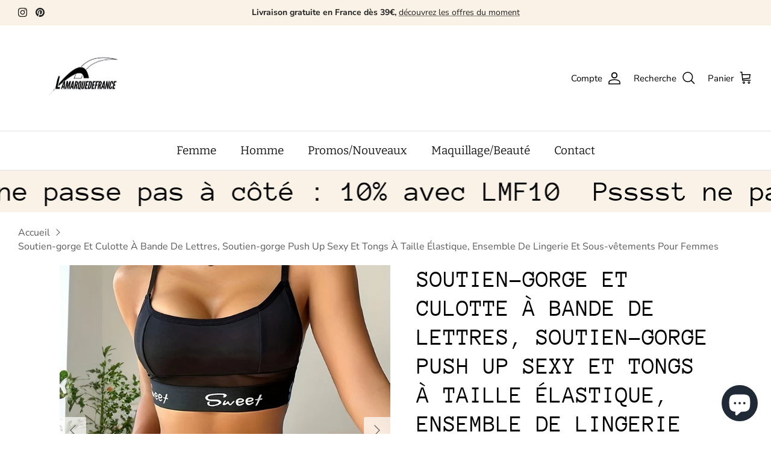

--- FILE ---
content_type: text/html; charset=utf-8
request_url: https://lamarquedefrance.com/products/soutien-gorge-et-culotte-a-bande-de-lettres-soutien-gorge-push-up-sexy-et-tongs-a-taille-elastique-ensemble-de-lingerie-et-sous-vetements-pour-femmes
body_size: 49571
content:















<!DOCTYPE html><html lang="fr" dir="ltr">
<head>


  <!-- Symmetry 6.0.3 -->

  <title>
    Soutien-gorge Et Culotte À Bande De Lettres, Soutien-gorge Push Up Sex &ndash; lamarquedefrance
  </title>

  <meta charset="utf-8" />
<meta name="viewport" content="width=device-width,initial-scale=1.0" />
<meta http-equiv="X-UA-Compatible" content="IE=edge">

<link rel="preconnect" href="https://cdn.shopify.com" crossorigin>
<link rel="preconnect" href="https://fonts.shopify.com" crossorigin>
<link rel="preconnect" href="https://monorail-edge.shopifysvc.com"><link rel="preload" as="font" href="//lamarquedefrance.com/cdn/fonts/nunito_sans/nunitosans_n4.0276fe080df0ca4e6a22d9cb55aed3ed5ba6b1da.woff2" type="font/woff2" crossorigin><link rel="preload" as="font" href="//lamarquedefrance.com/cdn/fonts/bitter/bitter_n4.0eb1d888c7dcf4b324dcc95156ce047a083f85f9.woff2" type="font/woff2" crossorigin><link rel="preload" as="font" href="//lamarquedefrance.com/cdn/fonts/anonymous_pro/anonymouspro_n4.f8892cc1cfa3d797af6172c8eeddce62cf610e33.woff2" type="font/woff2" crossorigin><link rel="preload" as="font" href="//lamarquedefrance.com/cdn/fonts/arvo/arvo_n4.cf5897c91bef7f76bce9d45a5025155aa004d2c7.woff2" type="font/woff2" crossorigin><link rel="preload" href="//lamarquedefrance.com/cdn/shop/t/35/assets/vendor.min.js?v=11589511144441591071733561328" as="script">
<link rel="preload" href="//lamarquedefrance.com/cdn/shop/t/35/assets/theme.js?v=85417484044267405871733561328" as="script"><link rel="canonical" href="https://lamarquedefrance.com/products/soutien-gorge-et-culotte-a-bande-de-lettres-soutien-gorge-push-up-sexy-et-tongs-a-taille-elastique-ensemble-de-lingerie-et-sous-vetements-pour-femmes" /><link rel="icon" href="//lamarquedefrance.com/cdn/shop/files/Remove_background_project_21.png?crop=center&height=48&v=1733837724&width=48" type="image/png"><meta name="description" content="Composition: 95% Polyester,5% Élasthanne Matériau: Polyester Soutien: Soutien élevé Détails: Dos nu Motifs: Couleur unie Personnes concernées: Adulte Transparent: Non Type: Ensembles de cils Conseils d&#39;entretien: Lavage à la main, ne pas nettoyer à sec Style: Sexy Méthode de tissage: Tissu en maille Référence: MX53016">
<style>
    @font-face {
  font-family: "Nunito Sans";
  font-weight: 400;
  font-style: normal;
  font-display: fallback;
  src: url("//lamarquedefrance.com/cdn/fonts/nunito_sans/nunitosans_n4.0276fe080df0ca4e6a22d9cb55aed3ed5ba6b1da.woff2") format("woff2"),
       url("//lamarquedefrance.com/cdn/fonts/nunito_sans/nunitosans_n4.b4964bee2f5e7fd9c3826447e73afe2baad607b7.woff") format("woff");
}

    @font-face {
  font-family: "Nunito Sans";
  font-weight: 700;
  font-style: normal;
  font-display: fallback;
  src: url("//lamarquedefrance.com/cdn/fonts/nunito_sans/nunitosans_n7.25d963ed46da26098ebeab731e90d8802d989fa5.woff2") format("woff2"),
       url("//lamarquedefrance.com/cdn/fonts/nunito_sans/nunitosans_n7.d32e3219b3d2ec82285d3027bd673efc61a996c8.woff") format("woff");
}

    @font-face {
  font-family: "Nunito Sans";
  font-weight: 500;
  font-style: normal;
  font-display: fallback;
  src: url("//lamarquedefrance.com/cdn/fonts/nunito_sans/nunitosans_n5.6fc0ed1feb3fc393c40619f180fc49c4d0aae0db.woff2") format("woff2"),
       url("//lamarquedefrance.com/cdn/fonts/nunito_sans/nunitosans_n5.2c84830b46099cbcc1095f30e0957b88b914e50a.woff") format("woff");
}

    @font-face {
  font-family: "Nunito Sans";
  font-weight: 400;
  font-style: italic;
  font-display: fallback;
  src: url("//lamarquedefrance.com/cdn/fonts/nunito_sans/nunitosans_i4.6e408730afac1484cf297c30b0e67c86d17fc586.woff2") format("woff2"),
       url("//lamarquedefrance.com/cdn/fonts/nunito_sans/nunitosans_i4.c9b6dcbfa43622b39a5990002775a8381942ae38.woff") format("woff");
}

    @font-face {
  font-family: "Nunito Sans";
  font-weight: 700;
  font-style: italic;
  font-display: fallback;
  src: url("//lamarquedefrance.com/cdn/fonts/nunito_sans/nunitosans_i7.8c1124729eec046a321e2424b2acf328c2c12139.woff2") format("woff2"),
       url("//lamarquedefrance.com/cdn/fonts/nunito_sans/nunitosans_i7.af4cda04357273e0996d21184432bcb14651a64d.woff") format("woff");
}

    @font-face {
  font-family: "Anonymous Pro";
  font-weight: 400;
  font-style: normal;
  font-display: fallback;
  src: url("//lamarquedefrance.com/cdn/fonts/anonymous_pro/anonymouspro_n4.f8892cc1cfa3d797af6172c8eeddce62cf610e33.woff2") format("woff2"),
       url("//lamarquedefrance.com/cdn/fonts/anonymous_pro/anonymouspro_n4.a707ca3ea5e6b6468ff0c29cf7e105dca1c09be4.woff") format("woff");
}

    @font-face {
  font-family: Arvo;
  font-weight: 400;
  font-style: normal;
  font-display: fallback;
  src: url("//lamarquedefrance.com/cdn/fonts/arvo/arvo_n4.cf5897c91bef7f76bce9d45a5025155aa004d2c7.woff2") format("woff2"),
       url("//lamarquedefrance.com/cdn/fonts/arvo/arvo_n4.1700444de931e038b31bac25071cca458ea16547.woff") format("woff");
}

    @font-face {
  font-family: Bitter;
  font-weight: 400;
  font-style: normal;
  font-display: fallback;
  src: url("//lamarquedefrance.com/cdn/fonts/bitter/bitter_n4.0eb1d888c7dcf4b324dcc95156ce047a083f85f9.woff2") format("woff2"),
       url("//lamarquedefrance.com/cdn/fonts/bitter/bitter_n4.c816fa70d91ea90e3facdf24d42f14fc862a7052.woff") format("woff");
}

    @font-face {
  font-family: Bitter;
  font-weight: 600;
  font-style: normal;
  font-display: fallback;
  src: url("//lamarquedefrance.com/cdn/fonts/bitter/bitter_n6.a4e85bdfbab4b8a8041adef6e81d3963bfcda494.woff2") format("woff2"),
       url("//lamarquedefrance.com/cdn/fonts/bitter/bitter_n6.63ca9f7700cc1934355ecc76946538d5601f3a84.woff") format("woff");
}

  </style>

  <meta property="og:site_name" content="lamarquedefrance">
<meta property="og:url" content="https://lamarquedefrance.com/products/soutien-gorge-et-culotte-a-bande-de-lettres-soutien-gorge-push-up-sexy-et-tongs-a-taille-elastique-ensemble-de-lingerie-et-sous-vetements-pour-femmes">
<meta property="og:title" content="Soutien-gorge Et Culotte À Bande De Lettres, Soutien-gorge Push Up Sex">
<meta property="og:type" content="product">
<meta property="og:description" content="Composition: 95% Polyester,5% Élasthanne Matériau: Polyester Soutien: Soutien élevé Détails: Dos nu Motifs: Couleur unie Personnes concernées: Adulte Transparent: Non Type: Ensembles de cils Conseils d&#39;entretien: Lavage à la main, ne pas nettoyer à sec Style: Sexy Méthode de tissage: Tissu en maille Référence: MX53016"><meta property="og:image" content="http://lamarquedefrance.com/cdn/shop/files/c13c59be8d0feb3aa884f34937fb279b_1200x1200.jpg?v=1719778376">
  <meta property="og:image:secure_url" content="https://lamarquedefrance.com/cdn/shop/files/c13c59be8d0feb3aa884f34937fb279b_1200x1200.jpg?v=1719778376">
  <meta property="og:image:width" content="1340">
  <meta property="og:image:height" content="1785"><meta property="og:price:amount" content="15,00">
  <meta property="og:price:currency" content="EUR"><meta name="twitter:card" content="summary_large_image">
<meta name="twitter:title" content="Soutien-gorge Et Culotte À Bande De Lettres, Soutien-gorge Push Up Sex">
<meta name="twitter:description" content="Composition: 95% Polyester,5% Élasthanne Matériau: Polyester Soutien: Soutien élevé Détails: Dos nu Motifs: Couleur unie Personnes concernées: Adulte Transparent: Non Type: Ensembles de cils Conseils d&#39;entretien: Lavage à la main, ne pas nettoyer à sec Style: Sexy Méthode de tissage: Tissu en maille Référence: MX53016">


  <link href="//lamarquedefrance.com/cdn/shop/t/35/assets/styles.css?v=168020588680731361111754950071" rel="stylesheet" type="text/css" media="all" />
<script>
    window.theme = window.theme || {};
    theme.money_format_with_product_code_preference = "\u003cspan class=transcy-money\u003e€{{amount_with_comma_separator}} EUR\u003c\/span\u003e";
    theme.money_format_with_cart_code_preference = "\u003cspan class=transcy-money\u003e€{{amount_with_comma_separator}} EUR\u003c\/span\u003e";
    theme.money_format = "\u003cspan class=transcy-money\u003e€{{amount_with_comma_separator}}\u003c\/span\u003e";
    theme.strings = {
      previous: "Précédente",
      next: "Suivante",
      addressError: "Vous ne trouvez pas cette adresse",
      addressNoResults: "Aucun résultat pour cette adresse",
      addressQueryLimit: "Vous avez dépassé la limite de Google utilisation de l'API. Envisager la mise à niveau à un \u003ca href=\"https:\/\/developers.google.com\/maps\/premium\/usage-limits\"\u003erégime spécial\u003c\/a\u003e.",
      authError: "Il y avait un problème authentifier votre compte Google Maps.",
      icon_labels_left: "La gauche",
      icon_labels_right: "Droite",
      icon_labels_down: "Vers le bas",
      icon_labels_close: "Fermer",
      icon_labels_plus: "Plus",
      imageSlider: "Des photos",
      cart_terms_confirmation: "Vous devez accepter les termes et conditions avant de continuer.",
      cart_general_quantity_too_high: "Vous ne pouvez en avoir que [QUANTITY] dans votre panier",
      products_listing_from: "À partir de",
      layout_live_search_see_all: "Voir tout",
      products_product_add_to_cart: "Ajouter au panier",
      products_variant_no_stock: "Épuisé",
      products_variant_non_existent: "Non disponible",
      products_product_pick_a: "Choisissez un",
      general_navigation_menu_toggle_aria_label: "Basculer le menu",
      general_accessibility_labels_close: "Fermer",
      products_product_added_to_cart: "Ajouté",
      general_quick_search_pages: "Pages",
      general_quick_search_no_results: "Désolé, nous n\u0026#39;avons trouvé aucun résultat",
      collections_general_see_all_subcollections: "Voir tout..."
    };
    theme.routes = {
      cart_url: '/cart',
      cart_add_url: '/cart/add.js',
      cart_update_url: '/cart/update.js',
      predictive_search_url: '/search/suggest'
    };
    theme.settings = {
      cart_type: "page",
      after_add_to_cart: "drawer",
      quickbuy_style: "off",
      avoid_orphans: true
    };
    document.documentElement.classList.add('js');
  </script>

  <script src="//lamarquedefrance.com/cdn/shop/t/35/assets/vendor.min.js?v=11589511144441591071733561328" defer="defer"></script>
  <script src="//lamarquedefrance.com/cdn/shop/t/35/assets/theme.js?v=85417484044267405871733561328" defer="defer"></script>

  
  <script>window.performance && window.performance.mark && window.performance.mark('shopify.content_for_header.start');</script><meta name="facebook-domain-verification" content="iby307wbdyl2z94dfchq50jccrfk3w">
<meta id="shopify-digital-wallet" name="shopify-digital-wallet" content="/55084318933/digital_wallets/dialog">
<meta name="shopify-checkout-api-token" content="3f19bbeeb3a54d420467805cb858a383">
<meta id="in-context-paypal-metadata" data-shop-id="55084318933" data-venmo-supported="false" data-environment="production" data-locale="fr_FR" data-paypal-v4="true" data-currency="EUR">
<link rel="alternate" type="application/json+oembed" href="https://lamarquedefrance.com/products/soutien-gorge-et-culotte-a-bande-de-lettres-soutien-gorge-push-up-sexy-et-tongs-a-taille-elastique-ensemble-de-lingerie-et-sous-vetements-pour-femmes.oembed">
<script async="async" src="/checkouts/internal/preloads.js?locale=fr-FR"></script>
<script id="shopify-features" type="application/json">{"accessToken":"3f19bbeeb3a54d420467805cb858a383","betas":["rich-media-storefront-analytics"],"domain":"lamarquedefrance.com","predictiveSearch":true,"shopId":55084318933,"locale":"fr"}</script>
<script>var Shopify = Shopify || {};
Shopify.shop = "la-marque-de-france.myshopify.com";
Shopify.locale = "fr";
Shopify.currency = {"active":"EUR","rate":"1.0"};
Shopify.country = "FR";
Shopify.theme = {"name":"Theme du 07.12.24","id":168053244236,"schema_name":"Symmetry","schema_version":"6.0.3","theme_store_id":568,"role":"main"};
Shopify.theme.handle = "null";
Shopify.theme.style = {"id":null,"handle":null};
Shopify.cdnHost = "lamarquedefrance.com/cdn";
Shopify.routes = Shopify.routes || {};
Shopify.routes.root = "/";</script>
<script type="module">!function(o){(o.Shopify=o.Shopify||{}).modules=!0}(window);</script>
<script>!function(o){function n(){var o=[];function n(){o.push(Array.prototype.slice.apply(arguments))}return n.q=o,n}var t=o.Shopify=o.Shopify||{};t.loadFeatures=n(),t.autoloadFeatures=n()}(window);</script>
<script id="shop-js-analytics" type="application/json">{"pageType":"product"}</script>
<script defer="defer" async type="module" src="//lamarquedefrance.com/cdn/shopifycloud/shop-js/modules/v2/client.init-shop-cart-sync_XvpUV7qp.fr.esm.js"></script>
<script defer="defer" async type="module" src="//lamarquedefrance.com/cdn/shopifycloud/shop-js/modules/v2/chunk.common_C2xzKNNs.esm.js"></script>
<script type="module">
  await import("//lamarquedefrance.com/cdn/shopifycloud/shop-js/modules/v2/client.init-shop-cart-sync_XvpUV7qp.fr.esm.js");
await import("//lamarquedefrance.com/cdn/shopifycloud/shop-js/modules/v2/chunk.common_C2xzKNNs.esm.js");

  window.Shopify.SignInWithShop?.initShopCartSync?.({"fedCMEnabled":true,"windoidEnabled":true});

</script>
<script>(function() {
  var isLoaded = false;
  function asyncLoad() {
    if (isLoaded) return;
    isLoaded = true;
    var urls = ["https:\/\/size-charts-relentless.herokuapp.com\/js\/size-charts-relentless.js?shop=la-marque-de-france.myshopify.com","https:\/\/tools.luckyorange.com\/core\/lo.js?site-id=57694d31\u0026shop=la-marque-de-france.myshopify.com","https:\/\/d1564fddzjmdj5.cloudfront.net\/initializercolissimo.js?app_name=happycolissimo\u0026cloud=d1564fddzjmdj5.cloudfront.net\u0026shop=la-marque-de-france.myshopify.com","https:\/\/cdn.weglot.com\/weglot_script_tag.js?shop=la-marque-de-france.myshopify.com","https:\/\/lamarquedefrance.com\/apps\/giraffly-trust\/trust-worker-e12f501c9c6dd85f19a918382ed5b719183e2725.js?v=20230619184417\u0026shop=la-marque-de-france.myshopify.com","\/\/d1liekpayvooaz.cloudfront.net\/apps\/uploadery\/uploadery.js?shop=la-marque-de-france.myshopify.com","https:\/\/cdnv2.mycustomizer.com\/s-scripts\/front.js.gz?shop=la-marque-de-france.myshopify.com","\/\/cdn.shopify.com\/proxy\/a7bda188e979bb15fa7f500af4b837539b836fc31d7ee03ec26546e9fe72c799\/cdn.vstar.app\/static\/js\/thankyou.js?shop=la-marque-de-france.myshopify.com\u0026sp-cache-control=cHVibGljLCBtYXgtYWdlPTkwMA","https:\/\/script.pop-convert.com\/new-micro\/production.pc.min.js?unique_id=la-marque-de-france.myshopify.com\u0026shop=la-marque-de-france.myshopify.com","https:\/\/cdn.s3.pop-convert.com\/pcjs.production.min.js?unique_id=la-marque-de-france.myshopify.com\u0026shop=la-marque-de-france.myshopify.com","https:\/\/ecommerce-editor-connector.live.gelato.tech\/ecommerce-editor\/v1\/shopify.esm.js?c=b8d19209-8e2a-4553-a19a-c8bec499e4a4\u0026s=39f96775-a1ac-48eb-abbb-997f0aa07ea8\u0026shop=la-marque-de-france.myshopify.com","https:\/\/na.shgcdn3.com\/pixel-collector.js?shop=la-marque-de-france.myshopify.com"];
    for (var i = 0; i < urls.length; i++) {
      var s = document.createElement('script');
      s.type = 'text/javascript';
      s.async = true;
      s.src = urls[i];
      var x = document.getElementsByTagName('script')[0];
      x.parentNode.insertBefore(s, x);
    }
  };
  if(window.attachEvent) {
    window.attachEvent('onload', asyncLoad);
  } else {
    window.addEventListener('load', asyncLoad, false);
  }
})();</script>
<script id="__st">var __st={"a":55084318933,"offset":3600,"reqid":"0621877b-be75-4f6c-91b5-426f9e6c0337-1768809889","pageurl":"lamarquedefrance.com\/products\/soutien-gorge-et-culotte-a-bande-de-lettres-soutien-gorge-push-up-sexy-et-tongs-a-taille-elastique-ensemble-de-lingerie-et-sous-vetements-pour-femmes","u":"358b6d4fd652","p":"product","rtyp":"product","rid":9125656265036};</script>
<script>window.ShopifyPaypalV4VisibilityTracking = true;</script>
<script id="captcha-bootstrap">!function(){'use strict';const t='contact',e='account',n='new_comment',o=[[t,t],['blogs',n],['comments',n],[t,'customer']],c=[[e,'customer_login'],[e,'guest_login'],[e,'recover_customer_password'],[e,'create_customer']],r=t=>t.map((([t,e])=>`form[action*='/${t}']:not([data-nocaptcha='true']) input[name='form_type'][value='${e}']`)).join(','),a=t=>()=>t?[...document.querySelectorAll(t)].map((t=>t.form)):[];function s(){const t=[...o],e=r(t);return a(e)}const i='password',u='form_key',d=['recaptcha-v3-token','g-recaptcha-response','h-captcha-response',i],f=()=>{try{return window.sessionStorage}catch{return}},m='__shopify_v',_=t=>t.elements[u];function p(t,e,n=!1){try{const o=window.sessionStorage,c=JSON.parse(o.getItem(e)),{data:r}=function(t){const{data:e,action:n}=t;return t[m]||n?{data:e,action:n}:{data:t,action:n}}(c);for(const[e,n]of Object.entries(r))t.elements[e]&&(t.elements[e].value=n);n&&o.removeItem(e)}catch(o){console.error('form repopulation failed',{error:o})}}const l='form_type',E='cptcha';function T(t){t.dataset[E]=!0}const w=window,h=w.document,L='Shopify',v='ce_forms',y='captcha';let A=!1;((t,e)=>{const n=(g='f06e6c50-85a8-45c8-87d0-21a2b65856fe',I='https://cdn.shopify.com/shopifycloud/storefront-forms-hcaptcha/ce_storefront_forms_captcha_hcaptcha.v1.5.2.iife.js',D={infoText:'Protégé par hCaptcha',privacyText:'Confidentialité',termsText:'Conditions'},(t,e,n)=>{const o=w[L][v],c=o.bindForm;if(c)return c(t,g,e,D).then(n);var r;o.q.push([[t,g,e,D],n]),r=I,A||(h.body.append(Object.assign(h.createElement('script'),{id:'captcha-provider',async:!0,src:r})),A=!0)});var g,I,D;w[L]=w[L]||{},w[L][v]=w[L][v]||{},w[L][v].q=[],w[L][y]=w[L][y]||{},w[L][y].protect=function(t,e){n(t,void 0,e),T(t)},Object.freeze(w[L][y]),function(t,e,n,w,h,L){const[v,y,A,g]=function(t,e,n){const i=e?o:[],u=t?c:[],d=[...i,...u],f=r(d),m=r(i),_=r(d.filter((([t,e])=>n.includes(e))));return[a(f),a(m),a(_),s()]}(w,h,L),I=t=>{const e=t.target;return e instanceof HTMLFormElement?e:e&&e.form},D=t=>v().includes(t);t.addEventListener('submit',(t=>{const e=I(t);if(!e)return;const n=D(e)&&!e.dataset.hcaptchaBound&&!e.dataset.recaptchaBound,o=_(e),c=g().includes(e)&&(!o||!o.value);(n||c)&&t.preventDefault(),c&&!n&&(function(t){try{if(!f())return;!function(t){const e=f();if(!e)return;const n=_(t);if(!n)return;const o=n.value;o&&e.removeItem(o)}(t);const e=Array.from(Array(32),(()=>Math.random().toString(36)[2])).join('');!function(t,e){_(t)||t.append(Object.assign(document.createElement('input'),{type:'hidden',name:u})),t.elements[u].value=e}(t,e),function(t,e){const n=f();if(!n)return;const o=[...t.querySelectorAll(`input[type='${i}']`)].map((({name:t})=>t)),c=[...d,...o],r={};for(const[a,s]of new FormData(t).entries())c.includes(a)||(r[a]=s);n.setItem(e,JSON.stringify({[m]:1,action:t.action,data:r}))}(t,e)}catch(e){console.error('failed to persist form',e)}}(e),e.submit())}));const S=(t,e)=>{t&&!t.dataset[E]&&(n(t,e.some((e=>e===t))),T(t))};for(const o of['focusin','change'])t.addEventListener(o,(t=>{const e=I(t);D(e)&&S(e,y())}));const B=e.get('form_key'),M=e.get(l),P=B&&M;t.addEventListener('DOMContentLoaded',(()=>{const t=y();if(P)for(const e of t)e.elements[l].value===M&&p(e,B);[...new Set([...A(),...v().filter((t=>'true'===t.dataset.shopifyCaptcha))])].forEach((e=>S(e,t)))}))}(h,new URLSearchParams(w.location.search),n,t,e,['guest_login'])})(!0,!0)}();</script>
<script integrity="sha256-4kQ18oKyAcykRKYeNunJcIwy7WH5gtpwJnB7kiuLZ1E=" data-source-attribution="shopify.loadfeatures" defer="defer" src="//lamarquedefrance.com/cdn/shopifycloud/storefront/assets/storefront/load_feature-a0a9edcb.js" crossorigin="anonymous"></script>
<script data-source-attribution="shopify.dynamic_checkout.dynamic.init">var Shopify=Shopify||{};Shopify.PaymentButton=Shopify.PaymentButton||{isStorefrontPortableWallets:!0,init:function(){window.Shopify.PaymentButton.init=function(){};var t=document.createElement("script");t.src="https://lamarquedefrance.com/cdn/shopifycloud/portable-wallets/latest/portable-wallets.fr.js",t.type="module",document.head.appendChild(t)}};
</script>
<script data-source-attribution="shopify.dynamic_checkout.buyer_consent">
  function portableWalletsHideBuyerConsent(e){var t=document.getElementById("shopify-buyer-consent"),n=document.getElementById("shopify-subscription-policy-button");t&&n&&(t.classList.add("hidden"),t.setAttribute("aria-hidden","true"),n.removeEventListener("click",e))}function portableWalletsShowBuyerConsent(e){var t=document.getElementById("shopify-buyer-consent"),n=document.getElementById("shopify-subscription-policy-button");t&&n&&(t.classList.remove("hidden"),t.removeAttribute("aria-hidden"),n.addEventListener("click",e))}window.Shopify?.PaymentButton&&(window.Shopify.PaymentButton.hideBuyerConsent=portableWalletsHideBuyerConsent,window.Shopify.PaymentButton.showBuyerConsent=portableWalletsShowBuyerConsent);
</script>
<script data-source-attribution="shopify.dynamic_checkout.cart.bootstrap">document.addEventListener("DOMContentLoaded",(function(){function t(){return document.querySelector("shopify-accelerated-checkout-cart, shopify-accelerated-checkout")}if(t())Shopify.PaymentButton.init();else{new MutationObserver((function(e,n){t()&&(Shopify.PaymentButton.init(),n.disconnect())})).observe(document.body,{childList:!0,subtree:!0})}}));
</script>
<link id="shopify-accelerated-checkout-styles" rel="stylesheet" media="screen" href="https://lamarquedefrance.com/cdn/shopifycloud/portable-wallets/latest/accelerated-checkout-backwards-compat.css" crossorigin="anonymous">
<style id="shopify-accelerated-checkout-cart">
        #shopify-buyer-consent {
  margin-top: 1em;
  display: inline-block;
  width: 100%;
}

#shopify-buyer-consent.hidden {
  display: none;
}

#shopify-subscription-policy-button {
  background: none;
  border: none;
  padding: 0;
  text-decoration: underline;
  font-size: inherit;
  cursor: pointer;
}

#shopify-subscription-policy-button::before {
  box-shadow: none;
}

      </style>
<script id="sections-script" data-sections="product-recommendations" defer="defer" src="//lamarquedefrance.com/cdn/shop/t/35/compiled_assets/scripts.js?8175"></script>
<script>window.performance && window.performance.mark && window.performance.mark('shopify.content_for_header.end');</script>
  





  <script type="text/javascript">
    
      window.__shgMoneyFormat = window.__shgMoneyFormat || {"EUR":{"currency":"EUR","currency_symbol":"€","currency_symbol_location":"left","decimal_places":2,"decimal_separator":".","thousands_separator":","}};
    
    window.__shgCurrentCurrencyCode = window.__shgCurrentCurrencyCode || {
      currency: "EUR",
      currency_symbol: "€",
      decimal_separator: ".",
      thousands_separator: ",",
      decimal_places: 2,
      currency_symbol_location: "left"
    };
  </script>




  

<script type="text/javascript">
  
    window.SHG_CUSTOMER = null;
  
</script>







<!--Gem_Page_Header_Script-->
    


<!--End_Gem_Page_Header_Script-->
  <script src="https://cdn.younet.network/main.js"></script>
<!-- BEGIN app block: shopify://apps/pagefly-page-builder/blocks/app-embed/83e179f7-59a0-4589-8c66-c0dddf959200 -->

<!-- BEGIN app snippet: pagefly-cro-ab-testing-main -->







<script>
  ;(function () {
    const url = new URL(window.location)
    const viewParam = url.searchParams.get('view')
    if (viewParam && viewParam.includes('variant-pf-')) {
      url.searchParams.set('pf_v', viewParam)
      url.searchParams.delete('view')
      window.history.replaceState({}, '', url)
    }
  })()
</script>



<script type='module'>
  
  window.PAGEFLY_CRO = window.PAGEFLY_CRO || {}

  window.PAGEFLY_CRO['data_debug'] = {
    original_template_suffix: "all_products",
    allow_ab_test: false,
    ab_test_start_time: 0,
    ab_test_end_time: 0,
    today_date_time: 1768809889000,
  }
  window.PAGEFLY_CRO['GA4'] = { enabled: false}
</script>

<!-- END app snippet -->








  <script src='https://cdn.shopify.com/extensions/019bb4f9-aed6-78a3-be91-e9d44663e6bf/pagefly-page-builder-215/assets/pagefly-helper.js' defer='defer'></script>

  <script src='https://cdn.shopify.com/extensions/019bb4f9-aed6-78a3-be91-e9d44663e6bf/pagefly-page-builder-215/assets/pagefly-general-helper.js' defer='defer'></script>

  <script src='https://cdn.shopify.com/extensions/019bb4f9-aed6-78a3-be91-e9d44663e6bf/pagefly-page-builder-215/assets/pagefly-snap-slider.js' defer='defer'></script>

  <script src='https://cdn.shopify.com/extensions/019bb4f9-aed6-78a3-be91-e9d44663e6bf/pagefly-page-builder-215/assets/pagefly-slideshow-v3.js' defer='defer'></script>

  <script src='https://cdn.shopify.com/extensions/019bb4f9-aed6-78a3-be91-e9d44663e6bf/pagefly-page-builder-215/assets/pagefly-slideshow-v4.js' defer='defer'></script>

  <script src='https://cdn.shopify.com/extensions/019bb4f9-aed6-78a3-be91-e9d44663e6bf/pagefly-page-builder-215/assets/pagefly-glider.js' defer='defer'></script>

  <script src='https://cdn.shopify.com/extensions/019bb4f9-aed6-78a3-be91-e9d44663e6bf/pagefly-page-builder-215/assets/pagefly-slideshow-v1-v2.js' defer='defer'></script>

  <script src='https://cdn.shopify.com/extensions/019bb4f9-aed6-78a3-be91-e9d44663e6bf/pagefly-page-builder-215/assets/pagefly-product-media.js' defer='defer'></script>

  <script src='https://cdn.shopify.com/extensions/019bb4f9-aed6-78a3-be91-e9d44663e6bf/pagefly-page-builder-215/assets/pagefly-product.js' defer='defer'></script>


<script id='pagefly-helper-data' type='application/json'>
  {
    "page_optimization": {
      "assets_prefetching": false
    },
    "elements_asset_mapper": {
      "Accordion": "https://cdn.shopify.com/extensions/019bb4f9-aed6-78a3-be91-e9d44663e6bf/pagefly-page-builder-215/assets/pagefly-accordion.js",
      "Accordion3": "https://cdn.shopify.com/extensions/019bb4f9-aed6-78a3-be91-e9d44663e6bf/pagefly-page-builder-215/assets/pagefly-accordion3.js",
      "CountDown": "https://cdn.shopify.com/extensions/019bb4f9-aed6-78a3-be91-e9d44663e6bf/pagefly-page-builder-215/assets/pagefly-countdown.js",
      "GMap1": "https://cdn.shopify.com/extensions/019bb4f9-aed6-78a3-be91-e9d44663e6bf/pagefly-page-builder-215/assets/pagefly-gmap.js",
      "GMap2": "https://cdn.shopify.com/extensions/019bb4f9-aed6-78a3-be91-e9d44663e6bf/pagefly-page-builder-215/assets/pagefly-gmap.js",
      "GMapBasicV2": "https://cdn.shopify.com/extensions/019bb4f9-aed6-78a3-be91-e9d44663e6bf/pagefly-page-builder-215/assets/pagefly-gmap.js",
      "GMapAdvancedV2": "https://cdn.shopify.com/extensions/019bb4f9-aed6-78a3-be91-e9d44663e6bf/pagefly-page-builder-215/assets/pagefly-gmap.js",
      "HTML.Video": "https://cdn.shopify.com/extensions/019bb4f9-aed6-78a3-be91-e9d44663e6bf/pagefly-page-builder-215/assets/pagefly-htmlvideo.js",
      "HTML.Video2": "https://cdn.shopify.com/extensions/019bb4f9-aed6-78a3-be91-e9d44663e6bf/pagefly-page-builder-215/assets/pagefly-htmlvideo2.js",
      "HTML.Video3": "https://cdn.shopify.com/extensions/019bb4f9-aed6-78a3-be91-e9d44663e6bf/pagefly-page-builder-215/assets/pagefly-htmlvideo2.js",
      "BackgroundVideo": "https://cdn.shopify.com/extensions/019bb4f9-aed6-78a3-be91-e9d44663e6bf/pagefly-page-builder-215/assets/pagefly-htmlvideo2.js",
      "Instagram": "https://cdn.shopify.com/extensions/019bb4f9-aed6-78a3-be91-e9d44663e6bf/pagefly-page-builder-215/assets/pagefly-instagram.js",
      "Instagram2": "https://cdn.shopify.com/extensions/019bb4f9-aed6-78a3-be91-e9d44663e6bf/pagefly-page-builder-215/assets/pagefly-instagram.js",
      "Insta3": "https://cdn.shopify.com/extensions/019bb4f9-aed6-78a3-be91-e9d44663e6bf/pagefly-page-builder-215/assets/pagefly-instagram3.js",
      "Tabs": "https://cdn.shopify.com/extensions/019bb4f9-aed6-78a3-be91-e9d44663e6bf/pagefly-page-builder-215/assets/pagefly-tab.js",
      "Tabs3": "https://cdn.shopify.com/extensions/019bb4f9-aed6-78a3-be91-e9d44663e6bf/pagefly-page-builder-215/assets/pagefly-tab3.js",
      "ProductBox": "https://cdn.shopify.com/extensions/019bb4f9-aed6-78a3-be91-e9d44663e6bf/pagefly-page-builder-215/assets/pagefly-cart.js",
      "FBPageBox2": "https://cdn.shopify.com/extensions/019bb4f9-aed6-78a3-be91-e9d44663e6bf/pagefly-page-builder-215/assets/pagefly-facebook.js",
      "FBLikeButton2": "https://cdn.shopify.com/extensions/019bb4f9-aed6-78a3-be91-e9d44663e6bf/pagefly-page-builder-215/assets/pagefly-facebook.js",
      "TwitterFeed2": "https://cdn.shopify.com/extensions/019bb4f9-aed6-78a3-be91-e9d44663e6bf/pagefly-page-builder-215/assets/pagefly-twitter.js",
      "Paragraph4": "https://cdn.shopify.com/extensions/019bb4f9-aed6-78a3-be91-e9d44663e6bf/pagefly-page-builder-215/assets/pagefly-paragraph4.js",

      "AliReviews": "https://cdn.shopify.com/extensions/019bb4f9-aed6-78a3-be91-e9d44663e6bf/pagefly-page-builder-215/assets/pagefly-3rd-elements.js",
      "BackInStock": "https://cdn.shopify.com/extensions/019bb4f9-aed6-78a3-be91-e9d44663e6bf/pagefly-page-builder-215/assets/pagefly-3rd-elements.js",
      "GloboBackInStock": "https://cdn.shopify.com/extensions/019bb4f9-aed6-78a3-be91-e9d44663e6bf/pagefly-page-builder-215/assets/pagefly-3rd-elements.js",
      "GrowaveWishlist": "https://cdn.shopify.com/extensions/019bb4f9-aed6-78a3-be91-e9d44663e6bf/pagefly-page-builder-215/assets/pagefly-3rd-elements.js",
      "InfiniteOptionsShopPad": "https://cdn.shopify.com/extensions/019bb4f9-aed6-78a3-be91-e9d44663e6bf/pagefly-page-builder-215/assets/pagefly-3rd-elements.js",
      "InkybayProductPersonalizer": "https://cdn.shopify.com/extensions/019bb4f9-aed6-78a3-be91-e9d44663e6bf/pagefly-page-builder-215/assets/pagefly-3rd-elements.js",
      "LimeSpot": "https://cdn.shopify.com/extensions/019bb4f9-aed6-78a3-be91-e9d44663e6bf/pagefly-page-builder-215/assets/pagefly-3rd-elements.js",
      "Loox": "https://cdn.shopify.com/extensions/019bb4f9-aed6-78a3-be91-e9d44663e6bf/pagefly-page-builder-215/assets/pagefly-3rd-elements.js",
      "Opinew": "https://cdn.shopify.com/extensions/019bb4f9-aed6-78a3-be91-e9d44663e6bf/pagefly-page-builder-215/assets/pagefly-3rd-elements.js",
      "Powr": "https://cdn.shopify.com/extensions/019bb4f9-aed6-78a3-be91-e9d44663e6bf/pagefly-page-builder-215/assets/pagefly-3rd-elements.js",
      "ProductReviews": "https://cdn.shopify.com/extensions/019bb4f9-aed6-78a3-be91-e9d44663e6bf/pagefly-page-builder-215/assets/pagefly-3rd-elements.js",
      "PushOwl": "https://cdn.shopify.com/extensions/019bb4f9-aed6-78a3-be91-e9d44663e6bf/pagefly-page-builder-215/assets/pagefly-3rd-elements.js",
      "ReCharge": "https://cdn.shopify.com/extensions/019bb4f9-aed6-78a3-be91-e9d44663e6bf/pagefly-page-builder-215/assets/pagefly-3rd-elements.js",
      "Rivyo": "https://cdn.shopify.com/extensions/019bb4f9-aed6-78a3-be91-e9d44663e6bf/pagefly-page-builder-215/assets/pagefly-3rd-elements.js",
      "TrackingMore": "https://cdn.shopify.com/extensions/019bb4f9-aed6-78a3-be91-e9d44663e6bf/pagefly-page-builder-215/assets/pagefly-3rd-elements.js",
      "Vitals": "https://cdn.shopify.com/extensions/019bb4f9-aed6-78a3-be91-e9d44663e6bf/pagefly-page-builder-215/assets/pagefly-3rd-elements.js",
      "Wiser": "https://cdn.shopify.com/extensions/019bb4f9-aed6-78a3-be91-e9d44663e6bf/pagefly-page-builder-215/assets/pagefly-3rd-elements.js"
    },
    "custom_elements_mapper": {
      "pf-click-action-element": "https://cdn.shopify.com/extensions/019bb4f9-aed6-78a3-be91-e9d44663e6bf/pagefly-page-builder-215/assets/pagefly-click-action-element.js",
      "pf-dialog-element": "https://cdn.shopify.com/extensions/019bb4f9-aed6-78a3-be91-e9d44663e6bf/pagefly-page-builder-215/assets/pagefly-dialog-element.js"
    }
  }
</script>


<!-- END app block --><script src="https://cdn.shopify.com/extensions/7bc9bb47-adfa-4267-963e-cadee5096caf/inbox-1252/assets/inbox-chat-loader.js" type="text/javascript" defer="defer"></script>
<link href="https://monorail-edge.shopifysvc.com" rel="dns-prefetch">
<script>(function(){if ("sendBeacon" in navigator && "performance" in window) {try {var session_token_from_headers = performance.getEntriesByType('navigation')[0].serverTiming.find(x => x.name == '_s').description;} catch {var session_token_from_headers = undefined;}var session_cookie_matches = document.cookie.match(/_shopify_s=([^;]*)/);var session_token_from_cookie = session_cookie_matches && session_cookie_matches.length === 2 ? session_cookie_matches[1] : "";var session_token = session_token_from_headers || session_token_from_cookie || "";function handle_abandonment_event(e) {var entries = performance.getEntries().filter(function(entry) {return /monorail-edge.shopifysvc.com/.test(entry.name);});if (!window.abandonment_tracked && entries.length === 0) {window.abandonment_tracked = true;var currentMs = Date.now();var navigation_start = performance.timing.navigationStart;var payload = {shop_id: 55084318933,url: window.location.href,navigation_start,duration: currentMs - navigation_start,session_token,page_type: "product"};window.navigator.sendBeacon("https://monorail-edge.shopifysvc.com/v1/produce", JSON.stringify({schema_id: "online_store_buyer_site_abandonment/1.1",payload: payload,metadata: {event_created_at_ms: currentMs,event_sent_at_ms: currentMs}}));}}window.addEventListener('pagehide', handle_abandonment_event);}}());</script>
<script id="web-pixels-manager-setup">(function e(e,d,r,n,o){if(void 0===o&&(o={}),!Boolean(null===(a=null===(i=window.Shopify)||void 0===i?void 0:i.analytics)||void 0===a?void 0:a.replayQueue)){var i,a;window.Shopify=window.Shopify||{};var t=window.Shopify;t.analytics=t.analytics||{};var s=t.analytics;s.replayQueue=[],s.publish=function(e,d,r){return s.replayQueue.push([e,d,r]),!0};try{self.performance.mark("wpm:start")}catch(e){}var l=function(){var e={modern:/Edge?\/(1{2}[4-9]|1[2-9]\d|[2-9]\d{2}|\d{4,})\.\d+(\.\d+|)|Firefox\/(1{2}[4-9]|1[2-9]\d|[2-9]\d{2}|\d{4,})\.\d+(\.\d+|)|Chrom(ium|e)\/(9{2}|\d{3,})\.\d+(\.\d+|)|(Maci|X1{2}).+ Version\/(15\.\d+|(1[6-9]|[2-9]\d|\d{3,})\.\d+)([,.]\d+|)( \(\w+\)|)( Mobile\/\w+|) Safari\/|Chrome.+OPR\/(9{2}|\d{3,})\.\d+\.\d+|(CPU[ +]OS|iPhone[ +]OS|CPU[ +]iPhone|CPU IPhone OS|CPU iPad OS)[ +]+(15[._]\d+|(1[6-9]|[2-9]\d|\d{3,})[._]\d+)([._]\d+|)|Android:?[ /-](13[3-9]|1[4-9]\d|[2-9]\d{2}|\d{4,})(\.\d+|)(\.\d+|)|Android.+Firefox\/(13[5-9]|1[4-9]\d|[2-9]\d{2}|\d{4,})\.\d+(\.\d+|)|Android.+Chrom(ium|e)\/(13[3-9]|1[4-9]\d|[2-9]\d{2}|\d{4,})\.\d+(\.\d+|)|SamsungBrowser\/([2-9]\d|\d{3,})\.\d+/,legacy:/Edge?\/(1[6-9]|[2-9]\d|\d{3,})\.\d+(\.\d+|)|Firefox\/(5[4-9]|[6-9]\d|\d{3,})\.\d+(\.\d+|)|Chrom(ium|e)\/(5[1-9]|[6-9]\d|\d{3,})\.\d+(\.\d+|)([\d.]+$|.*Safari\/(?![\d.]+ Edge\/[\d.]+$))|(Maci|X1{2}).+ Version\/(10\.\d+|(1[1-9]|[2-9]\d|\d{3,})\.\d+)([,.]\d+|)( \(\w+\)|)( Mobile\/\w+|) Safari\/|Chrome.+OPR\/(3[89]|[4-9]\d|\d{3,})\.\d+\.\d+|(CPU[ +]OS|iPhone[ +]OS|CPU[ +]iPhone|CPU IPhone OS|CPU iPad OS)[ +]+(10[._]\d+|(1[1-9]|[2-9]\d|\d{3,})[._]\d+)([._]\d+|)|Android:?[ /-](13[3-9]|1[4-9]\d|[2-9]\d{2}|\d{4,})(\.\d+|)(\.\d+|)|Mobile Safari.+OPR\/([89]\d|\d{3,})\.\d+\.\d+|Android.+Firefox\/(13[5-9]|1[4-9]\d|[2-9]\d{2}|\d{4,})\.\d+(\.\d+|)|Android.+Chrom(ium|e)\/(13[3-9]|1[4-9]\d|[2-9]\d{2}|\d{4,})\.\d+(\.\d+|)|Android.+(UC? ?Browser|UCWEB|U3)[ /]?(15\.([5-9]|\d{2,})|(1[6-9]|[2-9]\d|\d{3,})\.\d+)\.\d+|SamsungBrowser\/(5\.\d+|([6-9]|\d{2,})\.\d+)|Android.+MQ{2}Browser\/(14(\.(9|\d{2,})|)|(1[5-9]|[2-9]\d|\d{3,})(\.\d+|))(\.\d+|)|K[Aa][Ii]OS\/(3\.\d+|([4-9]|\d{2,})\.\d+)(\.\d+|)/},d=e.modern,r=e.legacy,n=navigator.userAgent;return n.match(d)?"modern":n.match(r)?"legacy":"unknown"}(),u="modern"===l?"modern":"legacy",c=(null!=n?n:{modern:"",legacy:""})[u],f=function(e){return[e.baseUrl,"/wpm","/b",e.hashVersion,"modern"===e.buildTarget?"m":"l",".js"].join("")}({baseUrl:d,hashVersion:r,buildTarget:u}),m=function(e){var d=e.version,r=e.bundleTarget,n=e.surface,o=e.pageUrl,i=e.monorailEndpoint;return{emit:function(e){var a=e.status,t=e.errorMsg,s=(new Date).getTime(),l=JSON.stringify({metadata:{event_sent_at_ms:s},events:[{schema_id:"web_pixels_manager_load/3.1",payload:{version:d,bundle_target:r,page_url:o,status:a,surface:n,error_msg:t},metadata:{event_created_at_ms:s}}]});if(!i)return console&&console.warn&&console.warn("[Web Pixels Manager] No Monorail endpoint provided, skipping logging."),!1;try{return self.navigator.sendBeacon.bind(self.navigator)(i,l)}catch(e){}var u=new XMLHttpRequest;try{return u.open("POST",i,!0),u.setRequestHeader("Content-Type","text/plain"),u.send(l),!0}catch(e){return console&&console.warn&&console.warn("[Web Pixels Manager] Got an unhandled error while logging to Monorail."),!1}}}}({version:r,bundleTarget:l,surface:e.surface,pageUrl:self.location.href,monorailEndpoint:e.monorailEndpoint});try{o.browserTarget=l,function(e){var d=e.src,r=e.async,n=void 0===r||r,o=e.onload,i=e.onerror,a=e.sri,t=e.scriptDataAttributes,s=void 0===t?{}:t,l=document.createElement("script"),u=document.querySelector("head"),c=document.querySelector("body");if(l.async=n,l.src=d,a&&(l.integrity=a,l.crossOrigin="anonymous"),s)for(var f in s)if(Object.prototype.hasOwnProperty.call(s,f))try{l.dataset[f]=s[f]}catch(e){}if(o&&l.addEventListener("load",o),i&&l.addEventListener("error",i),u)u.appendChild(l);else{if(!c)throw new Error("Did not find a head or body element to append the script");c.appendChild(l)}}({src:f,async:!0,onload:function(){if(!function(){var e,d;return Boolean(null===(d=null===(e=window.Shopify)||void 0===e?void 0:e.analytics)||void 0===d?void 0:d.initialized)}()){var d=window.webPixelsManager.init(e)||void 0;if(d){var r=window.Shopify.analytics;r.replayQueue.forEach((function(e){var r=e[0],n=e[1],o=e[2];d.publishCustomEvent(r,n,o)})),r.replayQueue=[],r.publish=d.publishCustomEvent,r.visitor=d.visitor,r.initialized=!0}}},onerror:function(){return m.emit({status:"failed",errorMsg:"".concat(f," has failed to load")})},sri:function(e){var d=/^sha384-[A-Za-z0-9+/=]+$/;return"string"==typeof e&&d.test(e)}(c)?c:"",scriptDataAttributes:o}),m.emit({status:"loading"})}catch(e){m.emit({status:"failed",errorMsg:(null==e?void 0:e.message)||"Unknown error"})}}})({shopId: 55084318933,storefrontBaseUrl: "https://lamarquedefrance.com",extensionsBaseUrl: "https://extensions.shopifycdn.com/cdn/shopifycloud/web-pixels-manager",monorailEndpoint: "https://monorail-edge.shopifysvc.com/unstable/produce_batch",surface: "storefront-renderer",enabledBetaFlags: ["2dca8a86"],webPixelsConfigList: [{"id":"2811134284","configuration":"{\"storeIdentity\":\"la-marque-de-france.myshopify.com\",\"baseURL\":\"https:\\\/\\\/api.printful.com\\\/shopify-pixels\"}","eventPayloadVersion":"v1","runtimeContext":"STRICT","scriptVersion":"74f275712857ab41bea9d998dcb2f9da","type":"APP","apiClientId":156624,"privacyPurposes":["ANALYTICS","MARKETING","SALE_OF_DATA"],"dataSharingAdjustments":{"protectedCustomerApprovalScopes":["read_customer_address","read_customer_email","read_customer_name","read_customer_personal_data","read_customer_phone"]}},{"id":"2221736268","configuration":"{\"site_id\":\"4604601c-4441-44e4-8bd3-84cd0b572617\",\"analytics_endpoint\":\"https:\\\/\\\/na.shgcdn3.com\"}","eventPayloadVersion":"v1","runtimeContext":"STRICT","scriptVersion":"695709fc3f146fa50a25299517a954f2","type":"APP","apiClientId":1158168,"privacyPurposes":["ANALYTICS","MARKETING","SALE_OF_DATA"],"dataSharingAdjustments":{"protectedCustomerApprovalScopes":["read_customer_personal_data"]}},{"id":"2079719756","configuration":"{\"tagID\":\"2613879118535\"}","eventPayloadVersion":"v1","runtimeContext":"STRICT","scriptVersion":"18031546ee651571ed29edbe71a3550b","type":"APP","apiClientId":3009811,"privacyPurposes":["ANALYTICS","MARKETING","SALE_OF_DATA"],"dataSharingAdjustments":{"protectedCustomerApprovalScopes":["read_customer_address","read_customer_email","read_customer_name","read_customer_personal_data","read_customer_phone"]}},{"id":"274923852","configuration":"{\"pixel_id\":\"196930895912653\",\"pixel_type\":\"facebook_pixel\",\"metaapp_system_user_token\":\"-\"}","eventPayloadVersion":"v1","runtimeContext":"OPEN","scriptVersion":"ca16bc87fe92b6042fbaa3acc2fbdaa6","type":"APP","apiClientId":2329312,"privacyPurposes":["ANALYTICS","MARKETING","SALE_OF_DATA"],"dataSharingAdjustments":{"protectedCustomerApprovalScopes":["read_customer_address","read_customer_email","read_customer_name","read_customer_personal_data","read_customer_phone"]}},{"id":"3473621","configuration":"{\"siteId\":\"57694d31\",\"environment\":\"production\"}","eventPayloadVersion":"v1","runtimeContext":"STRICT","scriptVersion":"c66f5762e80601f1bfc6799b894f5761","type":"APP","apiClientId":187969,"privacyPurposes":["ANALYTICS","MARKETING","SALE_OF_DATA"],"dataSharingAdjustments":{"protectedCustomerApprovalScopes":[]}},{"id":"shopify-app-pixel","configuration":"{}","eventPayloadVersion":"v1","runtimeContext":"STRICT","scriptVersion":"0450","apiClientId":"shopify-pixel","type":"APP","privacyPurposes":["ANALYTICS","MARKETING"]},{"id":"shopify-custom-pixel","eventPayloadVersion":"v1","runtimeContext":"LAX","scriptVersion":"0450","apiClientId":"shopify-pixel","type":"CUSTOM","privacyPurposes":["ANALYTICS","MARKETING"]}],isMerchantRequest: false,initData: {"shop":{"name":"lamarquedefrance","paymentSettings":{"currencyCode":"EUR"},"myshopifyDomain":"la-marque-de-france.myshopify.com","countryCode":"FR","storefrontUrl":"https:\/\/lamarquedefrance.com"},"customer":null,"cart":null,"checkout":null,"productVariants":[{"price":{"amount":15.0,"currencyCode":"EUR"},"product":{"title":"Soutien-gorge Et Culotte À Bande De Lettres, Soutien-gorge Push Up Sexy Et Tongs À Taille Élastique, Ensemble De Lingerie Et Sous-vêtements Pour Femmes","vendor":"lamarquedefrance","id":"9125656265036","untranslatedTitle":"Soutien-gorge Et Culotte À Bande De Lettres, Soutien-gorge Push Up Sexy Et Tongs À Taille Élastique, Ensemble De Lingerie Et Sous-vêtements Pour Femmes","url":"\/products\/soutien-gorge-et-culotte-a-bande-de-lettres-soutien-gorge-push-up-sexy-et-tongs-a-taille-elastique-ensemble-de-lingerie-et-sous-vetements-pour-femmes","type":""},"id":"48388230807884","image":{"src":"\/\/lamarquedefrance.com\/cdn\/shop\/files\/6744698b4c9f9f41de853baca6888d05_3470e83e8597.jpg?v=1719778389"},"sku":"601099538636922","title":"Noir \/ S(36)","untranslatedTitle":"Noir \/ S(36)"},{"price":{"amount":15.0,"currencyCode":"EUR"},"product":{"title":"Soutien-gorge Et Culotte À Bande De Lettres, Soutien-gorge Push Up Sexy Et Tongs À Taille Élastique, Ensemble De Lingerie Et Sous-vêtements Pour Femmes","vendor":"lamarquedefrance","id":"9125656265036","untranslatedTitle":"Soutien-gorge Et Culotte À Bande De Lettres, Soutien-gorge Push Up Sexy Et Tongs À Taille Élastique, Ensemble De Lingerie Et Sous-vêtements Pour Femmes","url":"\/products\/soutien-gorge-et-culotte-a-bande-de-lettres-soutien-gorge-push-up-sexy-et-tongs-a-taille-elastique-ensemble-de-lingerie-et-sous-vetements-pour-femmes","type":""},"id":"48388230840652","image":{"src":"\/\/lamarquedefrance.com\/cdn\/shop\/files\/6744698b4c9f9f41de853baca6888d05_3470e83e8597.jpg?v=1719778389"},"sku":"601099538636922","title":"Noir \/ M(38)","untranslatedTitle":"Noir \/ M(38)"},{"price":{"amount":15.0,"currencyCode":"EUR"},"product":{"title":"Soutien-gorge Et Culotte À Bande De Lettres, Soutien-gorge Push Up Sexy Et Tongs À Taille Élastique, Ensemble De Lingerie Et Sous-vêtements Pour Femmes","vendor":"lamarquedefrance","id":"9125656265036","untranslatedTitle":"Soutien-gorge Et Culotte À Bande De Lettres, Soutien-gorge Push Up Sexy Et Tongs À Taille Élastique, Ensemble De Lingerie Et Sous-vêtements Pour Femmes","url":"\/products\/soutien-gorge-et-culotte-a-bande-de-lettres-soutien-gorge-push-up-sexy-et-tongs-a-taille-elastique-ensemble-de-lingerie-et-sous-vetements-pour-femmes","type":""},"id":"48388230873420","image":{"src":"\/\/lamarquedefrance.com\/cdn\/shop\/files\/6744698b4c9f9f41de853baca6888d05_3470e83e8597.jpg?v=1719778389"},"sku":"601099538636922","title":"Noir \/ L(40\/42)","untranslatedTitle":"Noir \/ L(40\/42)"},{"price":{"amount":15.0,"currencyCode":"EUR"},"product":{"title":"Soutien-gorge Et Culotte À Bande De Lettres, Soutien-gorge Push Up Sexy Et Tongs À Taille Élastique, Ensemble De Lingerie Et Sous-vêtements Pour Femmes","vendor":"lamarquedefrance","id":"9125656265036","untranslatedTitle":"Soutien-gorge Et Culotte À Bande De Lettres, Soutien-gorge Push Up Sexy Et Tongs À Taille Élastique, Ensemble De Lingerie Et Sous-vêtements Pour Femmes","url":"\/products\/soutien-gorge-et-culotte-a-bande-de-lettres-soutien-gorge-push-up-sexy-et-tongs-a-taille-elastique-ensemble-de-lingerie-et-sous-vetements-pour-femmes","type":""},"id":"48388230906188","image":{"src":"\/\/lamarquedefrance.com\/cdn\/shop\/files\/6744698b4c9f9f41de853baca6888d05_3470e83e8597.jpg?v=1719778389"},"sku":"601099538636922","title":"Noir \/ XL(44)","untranslatedTitle":"Noir \/ XL(44)"},{"price":{"amount":15.0,"currencyCode":"EUR"},"product":{"title":"Soutien-gorge Et Culotte À Bande De Lettres, Soutien-gorge Push Up Sexy Et Tongs À Taille Élastique, Ensemble De Lingerie Et Sous-vêtements Pour Femmes","vendor":"lamarquedefrance","id":"9125656265036","untranslatedTitle":"Soutien-gorge Et Culotte À Bande De Lettres, Soutien-gorge Push Up Sexy Et Tongs À Taille Élastique, Ensemble De Lingerie Et Sous-vêtements Pour Femmes","url":"\/products\/soutien-gorge-et-culotte-a-bande-de-lettres-soutien-gorge-push-up-sexy-et-tongs-a-taille-elastique-ensemble-de-lingerie-et-sous-vetements-pour-femmes","type":""},"id":"48388230938956","image":{"src":"\/\/lamarquedefrance.com\/cdn\/shop\/files\/18ef55f9752b270f1e730ad43edff91e_ecf4cd26ff61.jpg?v=1719778389"},"sku":"601099538636922","title":"Bourgogne \/ S(36)","untranslatedTitle":"Bourgogne \/ S(36)"},{"price":{"amount":15.0,"currencyCode":"EUR"},"product":{"title":"Soutien-gorge Et Culotte À Bande De Lettres, Soutien-gorge Push Up Sexy Et Tongs À Taille Élastique, Ensemble De Lingerie Et Sous-vêtements Pour Femmes","vendor":"lamarquedefrance","id":"9125656265036","untranslatedTitle":"Soutien-gorge Et Culotte À Bande De Lettres, Soutien-gorge Push Up Sexy Et Tongs À Taille Élastique, Ensemble De Lingerie Et Sous-vêtements Pour Femmes","url":"\/products\/soutien-gorge-et-culotte-a-bande-de-lettres-soutien-gorge-push-up-sexy-et-tongs-a-taille-elastique-ensemble-de-lingerie-et-sous-vetements-pour-femmes","type":""},"id":"48388230971724","image":{"src":"\/\/lamarquedefrance.com\/cdn\/shop\/files\/18ef55f9752b270f1e730ad43edff91e_ecf4cd26ff61.jpg?v=1719778389"},"sku":"601099538636922","title":"Bourgogne \/ M(38)","untranslatedTitle":"Bourgogne \/ M(38)"},{"price":{"amount":15.0,"currencyCode":"EUR"},"product":{"title":"Soutien-gorge Et Culotte À Bande De Lettres, Soutien-gorge Push Up Sexy Et Tongs À Taille Élastique, Ensemble De Lingerie Et Sous-vêtements Pour Femmes","vendor":"lamarquedefrance","id":"9125656265036","untranslatedTitle":"Soutien-gorge Et Culotte À Bande De Lettres, Soutien-gorge Push Up Sexy Et Tongs À Taille Élastique, Ensemble De Lingerie Et Sous-vêtements Pour Femmes","url":"\/products\/soutien-gorge-et-culotte-a-bande-de-lettres-soutien-gorge-push-up-sexy-et-tongs-a-taille-elastique-ensemble-de-lingerie-et-sous-vetements-pour-femmes","type":""},"id":"48388231004492","image":{"src":"\/\/lamarquedefrance.com\/cdn\/shop\/files\/18ef55f9752b270f1e730ad43edff91e_ecf4cd26ff61.jpg?v=1719778389"},"sku":"601099538636922","title":"Bourgogne \/ L(40\/42)","untranslatedTitle":"Bourgogne \/ L(40\/42)"},{"price":{"amount":15.0,"currencyCode":"EUR"},"product":{"title":"Soutien-gorge Et Culotte À Bande De Lettres, Soutien-gorge Push Up Sexy Et Tongs À Taille Élastique, Ensemble De Lingerie Et Sous-vêtements Pour Femmes","vendor":"lamarquedefrance","id":"9125656265036","untranslatedTitle":"Soutien-gorge Et Culotte À Bande De Lettres, Soutien-gorge Push Up Sexy Et Tongs À Taille Élastique, Ensemble De Lingerie Et Sous-vêtements Pour Femmes","url":"\/products\/soutien-gorge-et-culotte-a-bande-de-lettres-soutien-gorge-push-up-sexy-et-tongs-a-taille-elastique-ensemble-de-lingerie-et-sous-vetements-pour-femmes","type":""},"id":"48388231037260","image":{"src":"\/\/lamarquedefrance.com\/cdn\/shop\/files\/18ef55f9752b270f1e730ad43edff91e_ecf4cd26ff61.jpg?v=1719778389"},"sku":"601099538636922","title":"Bourgogne \/ XL(44)","untranslatedTitle":"Bourgogne \/ XL(44)"}],"purchasingCompany":null},},"https://lamarquedefrance.com/cdn","fcfee988w5aeb613cpc8e4bc33m6693e112",{"modern":"","legacy":""},{"shopId":"55084318933","storefrontBaseUrl":"https:\/\/lamarquedefrance.com","extensionBaseUrl":"https:\/\/extensions.shopifycdn.com\/cdn\/shopifycloud\/web-pixels-manager","surface":"storefront-renderer","enabledBetaFlags":"[\"2dca8a86\"]","isMerchantRequest":"false","hashVersion":"fcfee988w5aeb613cpc8e4bc33m6693e112","publish":"custom","events":"[[\"page_viewed\",{}],[\"product_viewed\",{\"productVariant\":{\"price\":{\"amount\":15.0,\"currencyCode\":\"EUR\"},\"product\":{\"title\":\"Soutien-gorge Et Culotte À Bande De Lettres, Soutien-gorge Push Up Sexy Et Tongs À Taille Élastique, Ensemble De Lingerie Et Sous-vêtements Pour Femmes\",\"vendor\":\"lamarquedefrance\",\"id\":\"9125656265036\",\"untranslatedTitle\":\"Soutien-gorge Et Culotte À Bande De Lettres, Soutien-gorge Push Up Sexy Et Tongs À Taille Élastique, Ensemble De Lingerie Et Sous-vêtements Pour Femmes\",\"url\":\"\/products\/soutien-gorge-et-culotte-a-bande-de-lettres-soutien-gorge-push-up-sexy-et-tongs-a-taille-elastique-ensemble-de-lingerie-et-sous-vetements-pour-femmes\",\"type\":\"\"},\"id\":\"48388230807884\",\"image\":{\"src\":\"\/\/lamarquedefrance.com\/cdn\/shop\/files\/6744698b4c9f9f41de853baca6888d05_3470e83e8597.jpg?v=1719778389\"},\"sku\":\"601099538636922\",\"title\":\"Noir \/ S(36)\",\"untranslatedTitle\":\"Noir \/ S(36)\"}}]]"});</script><script>
  window.ShopifyAnalytics = window.ShopifyAnalytics || {};
  window.ShopifyAnalytics.meta = window.ShopifyAnalytics.meta || {};
  window.ShopifyAnalytics.meta.currency = 'EUR';
  var meta = {"product":{"id":9125656265036,"gid":"gid:\/\/shopify\/Product\/9125656265036","vendor":"lamarquedefrance","type":"","handle":"soutien-gorge-et-culotte-a-bande-de-lettres-soutien-gorge-push-up-sexy-et-tongs-a-taille-elastique-ensemble-de-lingerie-et-sous-vetements-pour-femmes","variants":[{"id":48388230807884,"price":1500,"name":"Soutien-gorge Et Culotte À Bande De Lettres, Soutien-gorge Push Up Sexy Et Tongs À Taille Élastique, Ensemble De Lingerie Et Sous-vêtements Pour Femmes - Noir \/ S(36)","public_title":"Noir \/ S(36)","sku":"601099538636922"},{"id":48388230840652,"price":1500,"name":"Soutien-gorge Et Culotte À Bande De Lettres, Soutien-gorge Push Up Sexy Et Tongs À Taille Élastique, Ensemble De Lingerie Et Sous-vêtements Pour Femmes - Noir \/ M(38)","public_title":"Noir \/ M(38)","sku":"601099538636922"},{"id":48388230873420,"price":1500,"name":"Soutien-gorge Et Culotte À Bande De Lettres, Soutien-gorge Push Up Sexy Et Tongs À Taille Élastique, Ensemble De Lingerie Et Sous-vêtements Pour Femmes - Noir \/ L(40\/42)","public_title":"Noir \/ L(40\/42)","sku":"601099538636922"},{"id":48388230906188,"price":1500,"name":"Soutien-gorge Et Culotte À Bande De Lettres, Soutien-gorge Push Up Sexy Et Tongs À Taille Élastique, Ensemble De Lingerie Et Sous-vêtements Pour Femmes - Noir \/ XL(44)","public_title":"Noir \/ XL(44)","sku":"601099538636922"},{"id":48388230938956,"price":1500,"name":"Soutien-gorge Et Culotte À Bande De Lettres, Soutien-gorge Push Up Sexy Et Tongs À Taille Élastique, Ensemble De Lingerie Et Sous-vêtements Pour Femmes - Bourgogne \/ S(36)","public_title":"Bourgogne \/ S(36)","sku":"601099538636922"},{"id":48388230971724,"price":1500,"name":"Soutien-gorge Et Culotte À Bande De Lettres, Soutien-gorge Push Up Sexy Et Tongs À Taille Élastique, Ensemble De Lingerie Et Sous-vêtements Pour Femmes - Bourgogne \/ M(38)","public_title":"Bourgogne \/ M(38)","sku":"601099538636922"},{"id":48388231004492,"price":1500,"name":"Soutien-gorge Et Culotte À Bande De Lettres, Soutien-gorge Push Up Sexy Et Tongs À Taille Élastique, Ensemble De Lingerie Et Sous-vêtements Pour Femmes - Bourgogne \/ L(40\/42)","public_title":"Bourgogne \/ L(40\/42)","sku":"601099538636922"},{"id":48388231037260,"price":1500,"name":"Soutien-gorge Et Culotte À Bande De Lettres, Soutien-gorge Push Up Sexy Et Tongs À Taille Élastique, Ensemble De Lingerie Et Sous-vêtements Pour Femmes - Bourgogne \/ XL(44)","public_title":"Bourgogne \/ XL(44)","sku":"601099538636922"}],"remote":false},"page":{"pageType":"product","resourceType":"product","resourceId":9125656265036,"requestId":"0621877b-be75-4f6c-91b5-426f9e6c0337-1768809889"}};
  for (var attr in meta) {
    window.ShopifyAnalytics.meta[attr] = meta[attr];
  }
</script>
<script class="analytics">
  (function () {
    var customDocumentWrite = function(content) {
      var jquery = null;

      if (window.jQuery) {
        jquery = window.jQuery;
      } else if (window.Checkout && window.Checkout.$) {
        jquery = window.Checkout.$;
      }

      if (jquery) {
        jquery('body').append(content);
      }
    };

    var hasLoggedConversion = function(token) {
      if (token) {
        return document.cookie.indexOf('loggedConversion=' + token) !== -1;
      }
      return false;
    }

    var setCookieIfConversion = function(token) {
      if (token) {
        var twoMonthsFromNow = new Date(Date.now());
        twoMonthsFromNow.setMonth(twoMonthsFromNow.getMonth() + 2);

        document.cookie = 'loggedConversion=' + token + '; expires=' + twoMonthsFromNow;
      }
    }

    var trekkie = window.ShopifyAnalytics.lib = window.trekkie = window.trekkie || [];
    if (trekkie.integrations) {
      return;
    }
    trekkie.methods = [
      'identify',
      'page',
      'ready',
      'track',
      'trackForm',
      'trackLink'
    ];
    trekkie.factory = function(method) {
      return function() {
        var args = Array.prototype.slice.call(arguments);
        args.unshift(method);
        trekkie.push(args);
        return trekkie;
      };
    };
    for (var i = 0; i < trekkie.methods.length; i++) {
      var key = trekkie.methods[i];
      trekkie[key] = trekkie.factory(key);
    }
    trekkie.load = function(config) {
      trekkie.config = config || {};
      trekkie.config.initialDocumentCookie = document.cookie;
      var first = document.getElementsByTagName('script')[0];
      var script = document.createElement('script');
      script.type = 'text/javascript';
      script.onerror = function(e) {
        var scriptFallback = document.createElement('script');
        scriptFallback.type = 'text/javascript';
        scriptFallback.onerror = function(error) {
                var Monorail = {
      produce: function produce(monorailDomain, schemaId, payload) {
        var currentMs = new Date().getTime();
        var event = {
          schema_id: schemaId,
          payload: payload,
          metadata: {
            event_created_at_ms: currentMs,
            event_sent_at_ms: currentMs
          }
        };
        return Monorail.sendRequest("https://" + monorailDomain + "/v1/produce", JSON.stringify(event));
      },
      sendRequest: function sendRequest(endpointUrl, payload) {
        // Try the sendBeacon API
        if (window && window.navigator && typeof window.navigator.sendBeacon === 'function' && typeof window.Blob === 'function' && !Monorail.isIos12()) {
          var blobData = new window.Blob([payload], {
            type: 'text/plain'
          });

          if (window.navigator.sendBeacon(endpointUrl, blobData)) {
            return true;
          } // sendBeacon was not successful

        } // XHR beacon

        var xhr = new XMLHttpRequest();

        try {
          xhr.open('POST', endpointUrl);
          xhr.setRequestHeader('Content-Type', 'text/plain');
          xhr.send(payload);
        } catch (e) {
          console.log(e);
        }

        return false;
      },
      isIos12: function isIos12() {
        return window.navigator.userAgent.lastIndexOf('iPhone; CPU iPhone OS 12_') !== -1 || window.navigator.userAgent.lastIndexOf('iPad; CPU OS 12_') !== -1;
      }
    };
    Monorail.produce('monorail-edge.shopifysvc.com',
      'trekkie_storefront_load_errors/1.1',
      {shop_id: 55084318933,
      theme_id: 168053244236,
      app_name: "storefront",
      context_url: window.location.href,
      source_url: "//lamarquedefrance.com/cdn/s/trekkie.storefront.cd680fe47e6c39ca5d5df5f0a32d569bc48c0f27.min.js"});

        };
        scriptFallback.async = true;
        scriptFallback.src = '//lamarquedefrance.com/cdn/s/trekkie.storefront.cd680fe47e6c39ca5d5df5f0a32d569bc48c0f27.min.js';
        first.parentNode.insertBefore(scriptFallback, first);
      };
      script.async = true;
      script.src = '//lamarquedefrance.com/cdn/s/trekkie.storefront.cd680fe47e6c39ca5d5df5f0a32d569bc48c0f27.min.js';
      first.parentNode.insertBefore(script, first);
    };
    trekkie.load(
      {"Trekkie":{"appName":"storefront","development":false,"defaultAttributes":{"shopId":55084318933,"isMerchantRequest":null,"themeId":168053244236,"themeCityHash":"11524813183906548023","contentLanguage":"fr","currency":"EUR","eventMetadataId":"b2e5529f-506f-4843-b980-27b031b70498"},"isServerSideCookieWritingEnabled":true,"monorailRegion":"shop_domain","enabledBetaFlags":["65f19447"]},"Session Attribution":{},"S2S":{"facebookCapiEnabled":true,"source":"trekkie-storefront-renderer","apiClientId":580111}}
    );

    var loaded = false;
    trekkie.ready(function() {
      if (loaded) return;
      loaded = true;

      window.ShopifyAnalytics.lib = window.trekkie;

      var originalDocumentWrite = document.write;
      document.write = customDocumentWrite;
      try { window.ShopifyAnalytics.merchantGoogleAnalytics.call(this); } catch(error) {};
      document.write = originalDocumentWrite;

      window.ShopifyAnalytics.lib.page(null,{"pageType":"product","resourceType":"product","resourceId":9125656265036,"requestId":"0621877b-be75-4f6c-91b5-426f9e6c0337-1768809889","shopifyEmitted":true});

      var match = window.location.pathname.match(/checkouts\/(.+)\/(thank_you|post_purchase)/)
      var token = match? match[1]: undefined;
      if (!hasLoggedConversion(token)) {
        setCookieIfConversion(token);
        window.ShopifyAnalytics.lib.track("Viewed Product",{"currency":"EUR","variantId":48388230807884,"productId":9125656265036,"productGid":"gid:\/\/shopify\/Product\/9125656265036","name":"Soutien-gorge Et Culotte À Bande De Lettres, Soutien-gorge Push Up Sexy Et Tongs À Taille Élastique, Ensemble De Lingerie Et Sous-vêtements Pour Femmes - Noir \/ S(36)","price":"15.00","sku":"601099538636922","brand":"lamarquedefrance","variant":"Noir \/ S(36)","category":"","nonInteraction":true,"remote":false},undefined,undefined,{"shopifyEmitted":true});
      window.ShopifyAnalytics.lib.track("monorail:\/\/trekkie_storefront_viewed_product\/1.1",{"currency":"EUR","variantId":48388230807884,"productId":9125656265036,"productGid":"gid:\/\/shopify\/Product\/9125656265036","name":"Soutien-gorge Et Culotte À Bande De Lettres, Soutien-gorge Push Up Sexy Et Tongs À Taille Élastique, Ensemble De Lingerie Et Sous-vêtements Pour Femmes - Noir \/ S(36)","price":"15.00","sku":"601099538636922","brand":"lamarquedefrance","variant":"Noir \/ S(36)","category":"","nonInteraction":true,"remote":false,"referer":"https:\/\/lamarquedefrance.com\/products\/soutien-gorge-et-culotte-a-bande-de-lettres-soutien-gorge-push-up-sexy-et-tongs-a-taille-elastique-ensemble-de-lingerie-et-sous-vetements-pour-femmes"});
      }
    });


        var eventsListenerScript = document.createElement('script');
        eventsListenerScript.async = true;
        eventsListenerScript.src = "//lamarquedefrance.com/cdn/shopifycloud/storefront/assets/shop_events_listener-3da45d37.js";
        document.getElementsByTagName('head')[0].appendChild(eventsListenerScript);

})();</script>
<script
  defer
  src="https://lamarquedefrance.com/cdn/shopifycloud/perf-kit/shopify-perf-kit-3.0.4.min.js"
  data-application="storefront-renderer"
  data-shop-id="55084318933"
  data-render-region="gcp-us-east1"
  data-page-type="product"
  data-theme-instance-id="168053244236"
  data-theme-name="Symmetry"
  data-theme-version="6.0.3"
  data-monorail-region="shop_domain"
  data-resource-timing-sampling-rate="10"
  data-shs="true"
  data-shs-beacon="true"
  data-shs-export-with-fetch="true"
  data-shs-logs-sample-rate="1"
  data-shs-beacon-endpoint="https://lamarquedefrance.com/api/collect"
></script>
</head>

<body class="template-product
" data-cc-animate-timeout="0"><script>
      if ('IntersectionObserver' in window) {
        document.body.classList.add("cc-animate-enabled");
      }
    </script><a class="skip-link visually-hidden" href="#content">Passer au contenu</a>

  
  <div id="shopify-section-announcement-bar" class="shopify-section section-announcement-bar">

<div id="section-id-announcement-bar" class="announcement-bar announcement-bar--with-announcement" data-section-type="announcement-bar" data-cc-animate>
    <style data-shopify>
      #section-id-announcement-bar {
        --announcement-background: #faf2e6;
        --announcement-text: #212121;
        --link-underline: rgba(33, 33, 33, 0.6);
        --announcement-font-size: 14px;
      }
    </style>

    <div class="container container--no-max">
      <div class="announcement-bar__left desktop-only">
        


  <div class="social-links ">
    <ul class="social-links__list">
      
      
      
        <li><a aria-label="Instagram" class="instagram" target="_blank" rel="noopener" href="https://www.instagram.com/lamarquedefrance/"><svg width="48px" height="48px" viewBox="0 0 48 48" version="1.1" xmlns="http://www.w3.org/2000/svg" xmlns:xlink="http://www.w3.org/1999/xlink">
    <title>Instagram</title>
    <defs></defs>
    <g stroke="none" stroke-width="1" fill="none" fill-rule="evenodd">
        <g transform="translate(-642.000000, -295.000000)" fill="currentColor">
            <path d="M666.000048,295 C659.481991,295 658.664686,295.027628 656.104831,295.144427 C653.550311,295.260939 651.805665,295.666687 650.279088,296.260017 C648.700876,296.873258 647.362454,297.693897 646.028128,299.028128 C644.693897,300.362454 643.873258,301.700876 643.260017,303.279088 C642.666687,304.805665 642.260939,306.550311 642.144427,309.104831 C642.027628,311.664686 642,312.481991 642,319.000048 C642,325.518009 642.027628,326.335314 642.144427,328.895169 C642.260939,331.449689 642.666687,333.194335 643.260017,334.720912 C643.873258,336.299124 644.693897,337.637546 646.028128,338.971872 C647.362454,340.306103 648.700876,341.126742 650.279088,341.740079 C651.805665,342.333313 653.550311,342.739061 656.104831,342.855573 C658.664686,342.972372 659.481991,343 666.000048,343 C672.518009,343 673.335314,342.972372 675.895169,342.855573 C678.449689,342.739061 680.194335,342.333313 681.720912,341.740079 C683.299124,341.126742 684.637546,340.306103 685.971872,338.971872 C687.306103,337.637546 688.126742,336.299124 688.740079,334.720912 C689.333313,333.194335 689.739061,331.449689 689.855573,328.895169 C689.972372,326.335314 690,325.518009 690,319.000048 C690,312.481991 689.972372,311.664686 689.855573,309.104831 C689.739061,306.550311 689.333313,304.805665 688.740079,303.279088 C688.126742,301.700876 687.306103,300.362454 685.971872,299.028128 C684.637546,297.693897 683.299124,296.873258 681.720912,296.260017 C680.194335,295.666687 678.449689,295.260939 675.895169,295.144427 C673.335314,295.027628 672.518009,295 666.000048,295 Z M666.000048,299.324317 C672.40826,299.324317 673.167356,299.348801 675.69806,299.464266 C678.038036,299.570966 679.308818,299.961946 680.154513,300.290621 C681.274771,300.725997 682.074262,301.246066 682.91405,302.08595 C683.753934,302.925738 684.274003,303.725229 684.709379,304.845487 C685.038054,305.691182 685.429034,306.961964 685.535734,309.30194 C685.651199,311.832644 685.675683,312.59174 685.675683,319.000048 C685.675683,325.40826 685.651199,326.167356 685.535734,328.69806 C685.429034,331.038036 685.038054,332.308818 684.709379,333.154513 C684.274003,334.274771 683.753934,335.074262 682.91405,335.91405 C682.074262,336.753934 681.274771,337.274003 680.154513,337.709379 C679.308818,338.038054 678.038036,338.429034 675.69806,338.535734 C673.167737,338.651199 672.408736,338.675683 666.000048,338.675683 C659.591264,338.675683 658.832358,338.651199 656.30194,338.535734 C653.961964,338.429034 652.691182,338.038054 651.845487,337.709379 C650.725229,337.274003 649.925738,336.753934 649.08595,335.91405 C648.246161,335.074262 647.725997,334.274771 647.290621,333.154513 C646.961946,332.308818 646.570966,331.038036 646.464266,328.69806 C646.348801,326.167356 646.324317,325.40826 646.324317,319.000048 C646.324317,312.59174 646.348801,311.832644 646.464266,309.30194 C646.570966,306.961964 646.961946,305.691182 647.290621,304.845487 C647.725997,303.725229 648.246066,302.925738 649.08595,302.08595 C649.925738,301.246066 650.725229,300.725997 651.845487,300.290621 C652.691182,299.961946 653.961964,299.570966 656.30194,299.464266 C658.832644,299.348801 659.59174,299.324317 666.000048,299.324317 Z M666.000048,306.675683 C659.193424,306.675683 653.675683,312.193424 653.675683,319.000048 C653.675683,325.806576 659.193424,331.324317 666.000048,331.324317 C672.806576,331.324317 678.324317,325.806576 678.324317,319.000048 C678.324317,312.193424 672.806576,306.675683 666.000048,306.675683 Z M666.000048,327 C661.581701,327 658,323.418299 658,319.000048 C658,314.581701 661.581701,311 666.000048,311 C670.418299,311 674,314.581701 674,319.000048 C674,323.418299 670.418299,327 666.000048,327 Z M681.691284,306.188768 C681.691284,307.779365 680.401829,309.068724 678.811232,309.068724 C677.22073,309.068724 675.931276,307.779365 675.931276,306.188768 C675.931276,304.598171 677.22073,303.308716 678.811232,303.308716 C680.401829,303.308716 681.691284,304.598171 681.691284,306.188768 Z"></path>
        </g>
    </g>
</svg></a></li>
      
      
      
      
      
        <li><a aria-label="Pinterest" class="pinterest" target="_blank" rel="noopener" href="https://www.pinterest.fr/lamarquedefrance/"><svg width="48px" height="48px" viewBox="0 0 48 48" version="1.1" xmlns="http://www.w3.org/2000/svg" xmlns:xlink="http://www.w3.org/1999/xlink">
    <title>Pinterest</title>
    <g stroke="none" stroke-width="1" fill="none" fill-rule="evenodd">
        <g transform="translate(-407.000000, -295.000000)" fill="currentColor">
            <path d="M431.001411,295 C417.747575,295 407,305.744752 407,319.001411 C407,328.826072 412.910037,337.270594 421.368672,340.982007 C421.300935,339.308344 421.357382,337.293173 421.78356,335.469924 C422.246428,333.522491 424.871229,322.393897 424.871229,322.393897 C424.871229,322.393897 424.106368,320.861351 424.106368,318.59499 C424.106368,315.038808 426.169518,312.38296 428.73505,312.38296 C430.91674,312.38296 431.972306,314.022755 431.972306,315.987123 C431.972306,318.180102 430.572411,321.462515 429.852708,324.502205 C429.251543,327.050803 431.128418,329.125243 433.640325,329.125243 C438.187158,329.125243 441.249427,323.285765 441.249427,316.36532 C441.249427,311.10725 437.707356,307.170048 431.263891,307.170048 C423.985006,307.170048 419.449462,312.59746 419.449462,318.659905 C419.449462,320.754101 420.064738,322.227377 421.029988,323.367613 C421.475922,323.895396 421.535191,324.104251 421.374316,324.708238 C421.261422,325.145705 420.996119,326.21256 420.886047,326.633092 C420.725172,327.239901 420.23408,327.460046 419.686541,327.234256 C416.330746,325.865408 414.769977,322.193509 414.769977,318.064385 C414.769977,311.248368 420.519139,303.069148 431.921503,303.069148 C441.085729,303.069148 447.117128,309.704533 447.117128,316.819721 C447.117128,326.235138 441.884459,333.268478 434.165285,333.268478 C431.577174,333.268478 429.138649,331.868584 428.303228,330.279591 C428.303228,330.279591 426.908979,335.808608 426.615452,336.875463 C426.107426,338.724114 425.111131,340.575587 424.199506,342.014994 C426.358617,342.652849 428.63909,343 431.001411,343 C444.255248,343 455,332.255248 455,319.001411 C455,305.744752 444.255248,295 431.001411,295"></path>
        </g>
    </g>
</svg></a></li>
      
      
      
      
      
      
      
      

      
    </ul>
  </div>


        
      </div>

      <div class="announcement-bar__middle"><div class="announcement-bar__announcements"><div class="announcement" >
                <div class="announcement__text"><p><strong>Livraison gratuite en France dès 39€, </strong> <a href="/collections/robe-en-promo" title="Robe en PROMO">découvrez les offres du moment</a></p></div>
              </div></div>
          <div class="announcement-bar__announcement-controller">
            <button class="announcement-button announcement-button--previous notabutton" aria-label="Précédente"><svg xmlns="http://www.w3.org/2000/svg" width="24" height="24" viewBox="0 0 24 24" fill="none" stroke="currentColor" stroke-width="1.5" stroke-linecap="round" stroke-linejoin="round" class="feather feather-chevron-left"><title>La gauche</title><polyline points="15 18 9 12 15 6"></polyline></svg></button><button class="announcement-button announcement-button--next notabutton" aria-label="Suivante"><svg xmlns="http://www.w3.org/2000/svg" width="24" height="24" viewBox="0 0 24 24" fill="none" stroke="currentColor" stroke-width="1.5" stroke-linecap="round" stroke-linejoin="round" class="feather feather-chevron-right"><title>Droite</title><polyline points="9 18 15 12 9 6"></polyline></svg></button>
          </div></div>

      <div class="announcement-bar__right desktop-only">
        
        
          <div class="header-disclosures">
            <form method="post" action="/localization" id="localization_form_annbar" accept-charset="UTF-8" class="selectors-form" enctype="multipart/form-data"><input type="hidden" name="form_type" value="localization" /><input type="hidden" name="utf8" value="✓" /><input type="hidden" name="_method" value="put" /><input type="hidden" name="return_to" value="/products/soutien-gorge-et-culotte-a-bande-de-lettres-soutien-gorge-push-up-sexy-et-tongs-a-taille-elastique-ensemble-de-lingerie-et-sous-vetements-pour-femmes" /></form>
          </div>
        
      </div>
  <div class="transcy-switcher-manual transcy-desktop hidden" style="    position: absolute;
    margin-left: 1219px;"></div>
    </div>
    
  </div>
</div>
  <div id="shopify-section-header" class="shopify-section section-header"><style data-shopify>
  .logo img {
    width: 250px;
  }
  .logo-area__middle--logo-image {
    max-width: 250px;
  }
  @media (max-width: 767.98px) {
    .logo img {
      width: 210px;
    }
  }.section-header {
    position: -webkit-sticky;
    position: sticky;
  }</style>
<div data-section-type="header" data-cc-animate>
  <div id="pageheader" class="pageheader pageheader--layout-inline-menu-center pageheader--sticky">
    <div class="logo-area container container--no-max">
      <div class="logo-area__left">
        <div class="logo-area__left__inner">
          <button class="button notabutton mobile-nav-toggle" aria-label="Basculer le menu" aria-controls="main-nav"><svg xmlns="http://www.w3.org/2000/svg" width="24" height="24" viewBox="0 0 24 24" fill="none" stroke="currentColor" stroke-width="1.5" stroke-linecap="round" stroke-linejoin="round" class="feather feather-menu" aria-hidden="true"><line x1="3" y1="12" x2="21" y2="12"></line><line x1="3" y1="6" x2="21" y2="6"></line><line x1="3" y1="18" x2="21" y2="18"></line></svg></button>
          
            <a class="show-search-link" href="/search" aria-label="Recherche">
              <span class="show-search-link__icon"><svg width="24px" height="24px" viewBox="0 0 24 24" aria-hidden="true">
    <g transform="translate(3.000000, 3.000000)" stroke="currentColor" stroke-width="1.5" fill="none" fill-rule="evenodd">
        <circle cx="7.82352941" cy="7.82352941" r="7.82352941"></circle>
        <line x1="13.9705882" y1="13.9705882" x2="18.4411765" y2="18.4411765" stroke-linecap="square"></line>
    </g>
</svg></span>
              <span class="show-search-link__text">Recherche</span>
            </a>
          
          
            <div class="navigation navigation--left" role="navigation" aria-label="Navigation principale">
              <div class="navigation__tier-1-container">
                <ul class="navigation__tier-1">
                  
<li class="navigation__item navigation__item--with-children navigation__item--with-mega-menu">
                      <a href="#" class="navigation__link" aria-haspopup="true" aria-expanded="false" aria-controls="NavigationTier2-1">Femme</a>
                    </li>
                  
<li class="navigation__item navigation__item--with-children navigation__item--with-mega-menu">
                      <a href="#" class="navigation__link" aria-haspopup="true" aria-expanded="false" aria-controls="NavigationTier2-2">Homme</a>
                    </li>
                  
<li class="navigation__item navigation__item--with-children navigation__item--with-small-menu">
                      <a href="#" class="navigation__link" aria-haspopup="true" aria-expanded="false" aria-controls="NavigationTier2-3">Promos/Nouveaux</a>
                    </li>
                  
<li class="navigation__item navigation__item--with-children navigation__item--with-small-menu">
                      <a href="#" class="navigation__link" aria-haspopup="true" aria-expanded="false" aria-controls="NavigationTier2-4">Maquillage/Beauté</a>
                    </li>
                  
<li class="navigation__item">
                      <a href="/pages/contact" class="navigation__link" >Contact</a>
                    </li>
                  
                </ul>
              </div>
            </div>
          
        </div>
      </div>

      <div class="logo-area__middle logo-area__middle--logo-image">
        <div class="logo-area__middle__inner">
          <div class="logo"><a class="logo__link" href="/" title="lamarquedefrance"><img class="logo__image" src="//lamarquedefrance.com/cdn/shop/files/Remove_background_project_18_500x.png?v=1733774749" alt="lamarquedefrance" itemprop="logo" width="1078" height="584" /></a></div>
        </div>
      </div>

      <div class="logo-area__right">
        <div class="logo-area__right__inner">
          
            
              <a class="header-account-link" href="/account/login" aria-label="Compte">
                <span class="header-account-link__text desktop-only">Compte</span>
                <span class="header-account-link__icon"><svg width="24px" height="24px" viewBox="0 0 24 24" version="1.1" xmlns="http://www.w3.org/2000/svg" xmlns:xlink="http://www.w3.org/1999/xlink" aria-hidden="true">
  <g stroke="none" stroke-width="1" fill="none" fill-rule="evenodd">
      <path d="M12,2 C14.7614237,2 17,4.23857625 17,7 C17,9.76142375 14.7614237,12 12,12 C9.23857625,12 7,9.76142375 7,7 C7,4.23857625 9.23857625,2 12,2 Z M12,3.42857143 C10.0275545,3.42857143 8.42857143,5.02755446 8.42857143,7 C8.42857143,8.97244554 10.0275545,10.5714286 12,10.5714286 C13.2759485,10.5714286 14.4549736,9.89071815 15.0929479,8.7857143 C15.7309222,7.68071045 15.7309222,6.31928955 15.0929479,5.2142857 C14.4549736,4.10928185 13.2759485,3.42857143 12,3.42857143 Z" fill="currentColor"></path>
      <path d="M3,18.25 C3,15.763979 7.54216175,14.2499656 12.0281078,14.2499656 C16.5140539,14.2499656 21,15.7636604 21,18.25 C21,19.9075597 21,20.907554 21,21.2499827 L3,21.2499827 C3,20.9073416 3,19.9073474 3,18.25 Z" stroke="currentColor" stroke-width="1.5"></path>
      <circle stroke="currentColor" stroke-width="1.5" cx="12" cy="7" r="4.25"></circle>
  </g>
</svg></span>
              </a>
            
          
          
            <a class="show-search-link" href="/search">
              <span class="show-search-link__text">Recherche</span>
              <span class="show-search-link__icon"><svg width="24px" height="24px" viewBox="0 0 24 24" aria-hidden="true">
    <g transform="translate(3.000000, 3.000000)" stroke="currentColor" stroke-width="1.5" fill="none" fill-rule="evenodd">
        <circle cx="7.82352941" cy="7.82352941" r="7.82352941"></circle>
        <line x1="13.9705882" y1="13.9705882" x2="18.4411765" y2="18.4411765" stroke-linecap="square"></line>
    </g>
</svg></span>
            </a>
          
          <a href="/cart" class="cart-link">
            <span class="cart-link__label">Panier</span>
            <span class="cart-link__icon"><svg width="24px" height="24px" viewBox="0 0 24 24" aria-hidden="true">
    <g stroke="none" stroke-width="1" fill="none" fill-rule="evenodd">
        <path d="M3.5,2.75 C4.87766445,2.75 5.56649668,2.75 5.56649668,2.75 C5.56649668,2.75 6.03257795,7.25 6.96474049,16.25 L19.5,16.25" stroke="currentColor" stroke-width="1.5" stroke-linecap="square"></path>
        <path d="M6.22627526,6.67553191 C14.8659742,6.67553191 19.1858237,6.67553191 19.1858237,6.67553191 C19.1858237,6.67553191 18.9160351,8.71453901 18.376458,12.7925532 L7.62925996,13.9095745" stroke="currentColor" stroke-width="1.5" stroke-linecap="square"></path>
        <circle stroke="currentColor" stroke-width="1.25" cx="8.875" cy="20.005" r="1.375"></circle>
        <circle stroke="currentColor" stroke-width="1.25" cx="17.375" cy="20.005" r="1.375"></circle>
    </g>
</svg></span>
          </a>
        </div>
      </div>
    </div><div id="main-search" class="main-search "
          data-live-search="true"
          data-live-search-price="true"
          data-live-search-vendor="false"
          data-live-search-meta="false"
          data-per-row-mob="2">

        <div class="main-search__container container">
          <button class="main-search__close button notabutton" aria-label="Fermer"><svg xmlns="http://www.w3.org/2000/svg" width="24" height="24" viewBox="0 0 24 24" fill="none" stroke="currentColor" stroke-width="1" stroke-linecap="round" stroke-linejoin="round" class="feather feather-x" aria-hidden="true"><line x1="18" y1="6" x2="6" y2="18"></line><line x1="6" y1="6" x2="18" y2="18"></line></svg></button>

          <form class="main-search__form" action="/search" method="get" autocomplete="off">
            <input type="hidden" name="type" value="product,article,page" />
            <input type="hidden" name="options[prefix]" value="last" />
            <div class="main-search__input-container">
              <input class="main-search__input" type="text" name="q" autocomplete="off" placeholder="Recherche..." aria-label="Recherche" />
            </div>
            <button class="main-search__button button notabutton" type="submit" aria-label="Soumettre"><svg width="24px" height="24px" viewBox="0 0 24 24" aria-hidden="true">
    <g transform="translate(3.000000, 3.000000)" stroke="currentColor" stroke-width="1.5" fill="none" fill-rule="evenodd">
        <circle cx="7.82352941" cy="7.82352941" r="7.82352941"></circle>
        <line x1="13.9705882" y1="13.9705882" x2="18.4411765" y2="18.4411765" stroke-linecap="square"></line>
    </g>
</svg></button>
          </form>

          <div class="main-search__results"></div>

          
        </div>
      </div></div>

  <div id="main-nav" class="desktop-only">
    <div class="navigation navigation--main" role="navigation" aria-label="Navigation principale">
      <div class="navigation__tier-1-container">
        <ul class="navigation__tier-1">
  
<li class="navigation__item navigation__item--with-children navigation__item--with-mega-menu">
      <a href="#" class="navigation__link" aria-haspopup="true" aria-expanded="false" aria-controls="NavigationTier2-1">Femme</a>

      
        <a class="navigation__children-toggle" href="#"><svg xmlns="http://www.w3.org/2000/svg" width="24" height="24" viewBox="0 0 24 24" fill="none" stroke="currentColor" stroke-width="1.3" stroke-linecap="round" stroke-linejoin="round" class="feather feather-chevron-down"><title>Basculer le menu</title><polyline points="6 9 12 15 18 9"></polyline></svg></a>

        <div id="NavigationTier2-1" class="navigation__tier-2-container navigation__child-tier"><div class="container">
              <ul class="navigation__tier-2 navigation__columns navigation__columns--count-8 navigation__columns--over-5-cols">
                
                  
                    <li class="navigation__item navigation__item--with-children navigation__column">
                      <a href="#" class="navigation__link navigation__column-title" aria-haspopup="true" aria-expanded="false">Tendances</a>
                      
                        <a class="navigation__children-toggle" href="#"><svg xmlns="http://www.w3.org/2000/svg" width="24" height="24" viewBox="0 0 24 24" fill="none" stroke="currentColor" stroke-width="1.3" stroke-linecap="round" stroke-linejoin="round" class="feather feather-chevron-down"><title>Basculer le menu</title><polyline points="6 9 12 15 18 9"></polyline></svg></a>
                      

                      
                        <div class="navigation__tier-3-container navigation__child-tier">
                          <ul class="navigation__tier-3">
                            
                            <li class="navigation__item">
                              <a class="navigation__link" href="/collections/nouveautes-femme">Nouveautés</a>
                            </li>
                            
                            <li class="navigation__item">
                              <a class="navigation__link" href="/collections/les-articles-femme-en-promo">Promos</a>
                            </li>
                            
                            <li class="navigation__item">
                              <a class="navigation__link" href="/collections/mode-dete-pour-femme">Automne/Hiver</a>
                            </li>
                            
                          </ul>
                        </div>
                      
                    </li>
                  
                    <li class="navigation__item navigation__item--with-children navigation__column">
                      <a href="#" class="navigation__link navigation__column-title" aria-haspopup="true" aria-expanded="false">Lingeries</a>
                      
                        <a class="navigation__children-toggle" href="#"><svg xmlns="http://www.w3.org/2000/svg" width="24" height="24" viewBox="0 0 24 24" fill="none" stroke="currentColor" stroke-width="1.3" stroke-linecap="round" stroke-linejoin="round" class="feather feather-chevron-down"><title>Basculer le menu</title><polyline points="6 9 12 15 18 9"></polyline></svg></a>
                      

                      
                        <div class="navigation__tier-3-container navigation__child-tier">
                          <ul class="navigation__tier-3">
                            
                            <li class="navigation__item">
                              <a class="navigation__link" href="/collections/ensemble-lingerie">Ensemble lingerie</a>
                            </li>
                            
                            <li class="navigation__item">
                              <a class="navigation__link" href="/collections/body">Body</a>
                            </li>
                            
                            <li class="navigation__item">
                              <a class="navigation__link" href="/collections/culotte-string">Culottes</a>
                            </li>
                            
                            <li class="navigation__item">
                              <a class="navigation__link" href="/collections/bikini">Bikinis</a>
                            </li>
                            
                            <li class="navigation__item">
                              <a class="navigation__link" href="/collections/collants">Collants</a>
                            </li>
                            
                            <li class="navigation__item">
                              <a class="navigation__link" href="/collections/pijamas">Pyjamas</a>
                            </li>
                            
                          </ul>
                        </div>
                      
                    </li>
                  
                    <li class="navigation__item navigation__item--with-children navigation__column">
                      <a href="#" class="navigation__link navigation__column-title" aria-haspopup="true" aria-expanded="false">Robes</a>
                      
                        <a class="navigation__children-toggle" href="#"><svg xmlns="http://www.w3.org/2000/svg" width="24" height="24" viewBox="0 0 24 24" fill="none" stroke="currentColor" stroke-width="1.3" stroke-linecap="round" stroke-linejoin="round" class="feather feather-chevron-down"><title>Basculer le menu</title><polyline points="6 9 12 15 18 9"></polyline></svg></a>
                      

                      
                        <div class="navigation__tier-3-container navigation__child-tier">
                          <ul class="navigation__tier-3">
                            
                            <li class="navigation__item">
                              <a class="navigation__link" href="/collections/robes">Toutes les robes</a>
                            </li>
                            
                            <li class="navigation__item">
                              <a class="navigation__link" href="/collections/robe-en-velour">Robes en velours</a>
                            </li>
                            
                            <li class="navigation__item">
                              <a class="navigation__link" href="/collections/robes-a-paillettes">Robes à paillettes</a>
                            </li>
                            
                            <li class="navigation__item">
                              <a class="navigation__link" href="/collections/robes-soiree">Robes soirée</a>
                            </li>
                            
                            <li class="navigation__item">
                              <a class="navigation__link" href="/collections/robes-sexy">Robes sexy</a>
                            </li>
                            
                            <li class="navigation__item">
                              <a class="navigation__link" href="/collections/robe-taille-mini">Robes mini</a>
                            </li>
                            
                            <li class="navigation__item">
                              <a class="navigation__link" href="/collections/robe-longue">Robes longues</a>
                            </li>
                            
                            <li class="navigation__item">
                              <a class="navigation__link" href="/collections/top-vente-robe">Robes en Top Vente</a>
                            </li>
                            
                          </ul>
                        </div>
                      
                    </li>
                  
                    <li class="navigation__item navigation__item--with-children navigation__column">
                      <a href="#" class="navigation__link navigation__column-title" aria-haspopup="true" aria-expanded="false">Hauts</a>
                      
                        <a class="navigation__children-toggle" href="#"><svg xmlns="http://www.w3.org/2000/svg" width="24" height="24" viewBox="0 0 24 24" fill="none" stroke="currentColor" stroke-width="1.3" stroke-linecap="round" stroke-linejoin="round" class="feather feather-chevron-down"><title>Basculer le menu</title><polyline points="6 9 12 15 18 9"></polyline></svg></a>
                      

                      
                        <div class="navigation__tier-3-container navigation__child-tier">
                          <ul class="navigation__tier-3">
                            
                            <li class="navigation__item">
                              <a class="navigation__link" href="/collections/t-shirts">T-shirts et Tops</a>
                            </li>
                            
                            <li class="navigation__item">
                              <a class="navigation__link" href="/collections/debardeurs-femme">Débardeurs</a>
                            </li>
                            
                            <li class="navigation__item">
                              <a class="navigation__link" href="/collections/blazers">Blazers</a>
                            </li>
                            
                            <li class="navigation__item">
                              <a class="navigation__link" href="/collections/chemises-femmes">Chemises et blouses</a>
                            </li>
                            
                            <li class="navigation__item">
                              <a class="navigation__link" href="/collections/combinaison">Combinaisons</a>
                            </li>
                            
                            <li class="navigation__item">
                              <a class="navigation__link" href="/collections/sweats">Sweat-shirts et pulls</a>
                            </li>
                            
                          </ul>
                        </div>
                      
                    </li>
                  
                    <li class="navigation__item navigation__item--with-children navigation__column">
                      <a href="#" class="navigation__link navigation__column-title" aria-haspopup="true" aria-expanded="false">Bas</a>
                      
                        <a class="navigation__children-toggle" href="#"><svg xmlns="http://www.w3.org/2000/svg" width="24" height="24" viewBox="0 0 24 24" fill="none" stroke="currentColor" stroke-width="1.3" stroke-linecap="round" stroke-linejoin="round" class="feather feather-chevron-down"><title>Basculer le menu</title><polyline points="6 9 12 15 18 9"></polyline></svg></a>
                      

                      
                        <div class="navigation__tier-3-container navigation__child-tier">
                          <ul class="navigation__tier-3">
                            
                            <li class="navigation__item">
                              <a class="navigation__link" href="/collections/shorts">Shorts</a>
                            </li>
                            
                            <li class="navigation__item">
                              <a class="navigation__link" href="/collections/jupe">Jupes</a>
                            </li>
                            
                            <li class="navigation__item">
                              <a class="navigation__link" href="/collections/pantallons-femme">Pantalons</a>
                            </li>
                            
                            <li class="navigation__item">
                              <a class="navigation__link" href="#">Patalons taille haute</a>
                            </li>
                            
                            <li class="navigation__item">
                              <a class="navigation__link" href="/collections/patalons-jeans">Jeans</a>
                            </li>
                            
                          </ul>
                        </div>
                      
                    </li>
                  
                    <li class="navigation__item navigation__item--with-children navigation__column">
                      <a href="#" class="navigation__link navigation__column-title" aria-haspopup="true" aria-expanded="false">Par dessus</a>
                      
                        <a class="navigation__children-toggle" href="#"><svg xmlns="http://www.w3.org/2000/svg" width="24" height="24" viewBox="0 0 24 24" fill="none" stroke="currentColor" stroke-width="1.3" stroke-linecap="round" stroke-linejoin="round" class="feather feather-chevron-down"><title>Basculer le menu</title><polyline points="6 9 12 15 18 9"></polyline></svg></a>
                      

                      
                        <div class="navigation__tier-3-container navigation__child-tier">
                          <ul class="navigation__tier-3">
                            
                            <li class="navigation__item">
                              <a class="navigation__link" href="/collections/manteau-femme">Manteaux</a>
                            </li>
                            
                            <li class="navigation__item">
                              <a class="navigation__link" href="/collections/doudounes">Doudounes</a>
                            </li>
                            
                            <li class="navigation__item">
                              <a class="navigation__link" href="/collections/veste-femme">Vestes</a>
                            </li>
                            
                          </ul>
                        </div>
                      
                    </li>
                  
                    <li class="navigation__item navigation__item--with-children navigation__column">
                      <a href="#" class="navigation__link navigation__column-title" aria-haspopup="true" aria-expanded="false">Chaussures</a>
                      
                        <a class="navigation__children-toggle" href="#"><svg xmlns="http://www.w3.org/2000/svg" width="24" height="24" viewBox="0 0 24 24" fill="none" stroke="currentColor" stroke-width="1.3" stroke-linecap="round" stroke-linejoin="round" class="feather feather-chevron-down"><title>Basculer le menu</title><polyline points="6 9 12 15 18 9"></polyline></svg></a>
                      

                      
                        <div class="navigation__tier-3-container navigation__child-tier">
                          <ul class="navigation__tier-3">
                            
                            <li class="navigation__item">
                              <a class="navigation__link" href="/collections/baskets-femme">Baskets</a>
                            </li>
                            
                            <li class="navigation__item">
                              <a class="navigation__link" href="/collections/bottines">Bottes</a>
                            </li>
                            
                            <li class="navigation__item">
                              <a class="navigation__link" href="/collections/pantoufles">Pantoufles</a>
                            </li>
                            
                            <li class="navigation__item">
                              <a class="navigation__link" href="/collections/talons">Talons</a>
                            </li>
                            
                            <li class="navigation__item">
                              <a class="navigation__link" href="/collections/sandales">Sandales</a>
                            </li>
                            
                          </ul>
                        </div>
                      
                    </li>
                  
                    <li class="navigation__item navigation__item--with-children navigation__column">
                      <a href="/" class="navigation__link navigation__column-title" aria-haspopup="true" aria-expanded="false">Accéssoires</a>
                      
                        <a class="navigation__children-toggle" href="#"><svg xmlns="http://www.w3.org/2000/svg" width="24" height="24" viewBox="0 0 24 24" fill="none" stroke="currentColor" stroke-width="1.3" stroke-linecap="round" stroke-linejoin="round" class="feather feather-chevron-down"><title>Basculer le menu</title><polyline points="6 9 12 15 18 9"></polyline></svg></a>
                      

                      
                        <div class="navigation__tier-3-container navigation__child-tier">
                          <ul class="navigation__tier-3">
                            
                            <li class="navigation__item">
                              <a class="navigation__link" href="/collections/sac-a-main">Sac à main</a>
                            </li>
                            
                            <li class="navigation__item">
                              <a class="navigation__link" href="/collections/lunettes-de-soleil-1">Lunettes</a>
                            </li>
                            
                          </ul>
                        </div>
                      
                    </li>
                  
                
</ul>
            </div></div>
      
    </li>
  
<li class="navigation__item navigation__item--with-children navigation__item--with-mega-menu">
      <a href="#" class="navigation__link" aria-haspopup="true" aria-expanded="false" aria-controls="NavigationTier2-2">Homme</a>

      
        <a class="navigation__children-toggle" href="#"><svg xmlns="http://www.w3.org/2000/svg" width="24" height="24" viewBox="0 0 24 24" fill="none" stroke="currentColor" stroke-width="1.3" stroke-linecap="round" stroke-linejoin="round" class="feather feather-chevron-down"><title>Basculer le menu</title><polyline points="6 9 12 15 18 9"></polyline></svg></a>

        <div id="NavigationTier2-2" class="navigation__tier-2-container navigation__child-tier"><div class="container">
              <ul class="navigation__tier-2 navigation__columns navigation__columns--count-7 navigation__columns--over-5-cols">
                
                  
                    <li class="navigation__item navigation__item--with-children navigation__column">
                      <a href="#" class="navigation__link navigation__column-title" aria-haspopup="true" aria-expanded="false">Tendances</a>
                      
                        <a class="navigation__children-toggle" href="#"><svg xmlns="http://www.w3.org/2000/svg" width="24" height="24" viewBox="0 0 24 24" fill="none" stroke="currentColor" stroke-width="1.3" stroke-linecap="round" stroke-linejoin="round" class="feather feather-chevron-down"><title>Basculer le menu</title><polyline points="6 9 12 15 18 9"></polyline></svg></a>
                      

                      
                        <div class="navigation__tier-3-container navigation__child-tier">
                          <ul class="navigation__tier-3">
                            
                            <li class="navigation__item">
                              <a class="navigation__link" href="/collections/collection-ete-homme">Automne</a>
                            </li>
                            
                          </ul>
                        </div>
                      
                    </li>
                  
                    <li class="navigation__item navigation__item--with-children navigation__column">
                      <a href="#" class="navigation__link navigation__column-title" aria-haspopup="true" aria-expanded="false">Sous-vêtements</a>
                      
                        <a class="navigation__children-toggle" href="#"><svg xmlns="http://www.w3.org/2000/svg" width="24" height="24" viewBox="0 0 24 24" fill="none" stroke="currentColor" stroke-width="1.3" stroke-linecap="round" stroke-linejoin="round" class="feather feather-chevron-down"><title>Basculer le menu</title><polyline points="6 9 12 15 18 9"></polyline></svg></a>
                      

                      
                        <div class="navigation__tier-3-container navigation__child-tier">
                          <ul class="navigation__tier-3">
                            
                            <li class="navigation__item">
                              <a class="navigation__link" href="/collections/slips-homme-1">Slips</a>
                            </li>
                            
                            <li class="navigation__item">
                              <a class="navigation__link" href="/collections/slips-homme">Boxers</a>
                            </li>
                            
                          </ul>
                        </div>
                      
                    </li>
                  
                    <li class="navigation__item navigation__item--with-children navigation__column">
                      <a href="#" class="navigation__link navigation__column-title" aria-haspopup="true" aria-expanded="false">Hauts</a>
                      
                        <a class="navigation__children-toggle" href="#"><svg xmlns="http://www.w3.org/2000/svg" width="24" height="24" viewBox="0 0 24 24" fill="none" stroke="currentColor" stroke-width="1.3" stroke-linecap="round" stroke-linejoin="round" class="feather feather-chevron-down"><title>Basculer le menu</title><polyline points="6 9 12 15 18 9"></polyline></svg></a>
                      

                      
                        <div class="navigation__tier-3-container navigation__child-tier">
                          <ul class="navigation__tier-3">
                            
                            <li class="navigation__item">
                              <a class="navigation__link" href="/collections/t-shirt-hommes">T-shirts</a>
                            </li>
                            
                            <li class="navigation__item">
                              <a class="navigation__link" href="/collections/polos-homme">Polos</a>
                            </li>
                            
                            <li class="navigation__item">
                              <a class="navigation__link" href="/collections/sweats-hommes">Sweat</a>
                            </li>
                            
                            <li class="navigation__item">
                              <a class="navigation__link" href="/collections/chemises-hommes">Chemises</a>
                            </li>
                            
                          </ul>
                        </div>
                      
                    </li>
                  
                    <li class="navigation__item navigation__item--with-children navigation__column">
                      <a href="#" class="navigation__link navigation__column-title" aria-haspopup="true" aria-expanded="false">Bas</a>
                      
                        <a class="navigation__children-toggle" href="#"><svg xmlns="http://www.w3.org/2000/svg" width="24" height="24" viewBox="0 0 24 24" fill="none" stroke="currentColor" stroke-width="1.3" stroke-linecap="round" stroke-linejoin="round" class="feather feather-chevron-down"><title>Basculer le menu</title><polyline points="6 9 12 15 18 9"></polyline></svg></a>
                      

                      
                        <div class="navigation__tier-3-container navigation__child-tier">
                          <ul class="navigation__tier-3">
                            
                            <li class="navigation__item">
                              <a class="navigation__link" href="/collections/pantalons-hommes">Pantalons</a>
                            </li>
                            
                            <li class="navigation__item">
                              <a class="navigation__link" href="/collections/short">Shorts</a>
                            </li>
                            
                            <li class="navigation__item">
                              <a class="navigation__link" href="/collections/pantalons-jeans-homme">Jeans</a>
                            </li>
                            
                          </ul>
                        </div>
                      
                    </li>
                  
                    <li class="navigation__item navigation__item--with-children navigation__column">
                      <a href="#" class="navigation__link navigation__column-title" aria-haspopup="true" aria-expanded="false">Par dessus</a>
                      
                        <a class="navigation__children-toggle" href="#"><svg xmlns="http://www.w3.org/2000/svg" width="24" height="24" viewBox="0 0 24 24" fill="none" stroke="currentColor" stroke-width="1.3" stroke-linecap="round" stroke-linejoin="round" class="feather feather-chevron-down"><title>Basculer le menu</title><polyline points="6 9 12 15 18 9"></polyline></svg></a>
                      

                      
                        <div class="navigation__tier-3-container navigation__child-tier">
                          <ul class="navigation__tier-3">
                            
                            <li class="navigation__item">
                              <a class="navigation__link" href="/collections/costumes">Costumes</a>
                            </li>
                            
                            <li class="navigation__item">
                              <a class="navigation__link" href="/collections/vestes-hommes">Manteaux</a>
                            </li>
                            
                            <li class="navigation__item">
                              <a class="navigation__link" href="/collections/doudoune-h">Blousons</a>
                            </li>
                            
                          </ul>
                        </div>
                      
                    </li>
                  
                    <li class="navigation__item navigation__item--with-children navigation__column">
                      <a href="#" class="navigation__link navigation__column-title" aria-haspopup="true" aria-expanded="false">Chaussures</a>
                      
                        <a class="navigation__children-toggle" href="#"><svg xmlns="http://www.w3.org/2000/svg" width="24" height="24" viewBox="0 0 24 24" fill="none" stroke="currentColor" stroke-width="1.3" stroke-linecap="round" stroke-linejoin="round" class="feather feather-chevron-down"><title>Basculer le menu</title><polyline points="6 9 12 15 18 9"></polyline></svg></a>
                      

                      
                        <div class="navigation__tier-3-container navigation__child-tier">
                          <ul class="navigation__tier-3">
                            
                            <li class="navigation__item">
                              <a class="navigation__link" href="/collections/baskets">Baskets</a>
                            </li>
                            
                            <li class="navigation__item">
                              <a class="navigation__link" href="/collections/mocassins">Tongs</a>
                            </li>
                            
                            <li class="navigation__item">
                              <a class="navigation__link" href="/collections/souliers">Souliers </a>
                            </li>
                            
                          </ul>
                        </div>
                      
                    </li>
                  
                    <li class="navigation__item navigation__item--with-children navigation__column">
                      <a href="#" class="navigation__link navigation__column-title" aria-haspopup="true" aria-expanded="false">Accéssoires </a>
                      
                        <a class="navigation__children-toggle" href="#"><svg xmlns="http://www.w3.org/2000/svg" width="24" height="24" viewBox="0 0 24 24" fill="none" stroke="currentColor" stroke-width="1.3" stroke-linecap="round" stroke-linejoin="round" class="feather feather-chevron-down"><title>Basculer le menu</title><polyline points="6 9 12 15 18 9"></polyline></svg></a>
                      

                      
                        <div class="navigation__tier-3-container navigation__child-tier">
                          <ul class="navigation__tier-3">
                            
                            <li class="navigation__item">
                              <a class="navigation__link" href="/collections/lunettes-de-soleil">Lunettes </a>
                            </li>
                            
                          </ul>
                        </div>
                      
                    </li>
                  
                
</ul>
            </div></div>
      
    </li>
  
<li class="navigation__item navigation__item--with-children navigation__item--with-small-menu">
      <a href="#" class="navigation__link" aria-haspopup="true" aria-expanded="false" aria-controls="NavigationTier2-3">Promos/Nouveaux</a>

      
        <a class="navigation__children-toggle" href="#"><svg xmlns="http://www.w3.org/2000/svg" width="24" height="24" viewBox="0 0 24 24" fill="none" stroke="currentColor" stroke-width="1.3" stroke-linecap="round" stroke-linejoin="round" class="feather feather-chevron-down"><title>Basculer le menu</title><polyline points="6 9 12 15 18 9"></polyline></svg></a>

        <div id="NavigationTier2-3" class="navigation__tier-2-container navigation__child-tier"><div class="container">
              <ul class="navigation__tier-2">
                
                  
                    <li class="navigation__item">
                      <a href="/collections/automne-hiver" class="navigation__link" >Automne/Hiver</a>
                      

                      
                    </li>
                  
                    <li class="navigation__item">
                      <a href="/collections/100-nouveautes-par-semaine" class="navigation__link" >Nouveautés</a>
                      

                      
                    </li>
                  
                    <li class="navigation__item">
                      <a href="/collections/new-street-out" class="navigation__link" >Street OUT</a>
                      

                      
                    </li>
                  
                    <li class="navigation__item">
                      <a href="/collections/les-soldes-dete" class="navigation__link" >SOLDES D&#39;ETE</a>
                      

                      
                    </li>
                  
                
</ul>
            </div></div>
      
    </li>
  
<li class="navigation__item navigation__item--with-children navigation__item--with-small-menu">
      <a href="#" class="navigation__link" aria-haspopup="true" aria-expanded="false" aria-controls="NavigationTier2-4">Maquillage/Beauté</a>

      
        <a class="navigation__children-toggle" href="#"><svg xmlns="http://www.w3.org/2000/svg" width="24" height="24" viewBox="0 0 24 24" fill="none" stroke="currentColor" stroke-width="1.3" stroke-linecap="round" stroke-linejoin="round" class="feather feather-chevron-down"><title>Basculer le menu</title><polyline points="6 9 12 15 18 9"></polyline></svg></a>

        <div id="NavigationTier2-4" class="navigation__tier-2-container navigation__child-tier"><div class="container">
              <ul class="navigation__tier-2">
                
                  
                    <li class="navigation__item">
                      <a href="/collections/maquillage" class="navigation__link" >Maquillage</a>
                      

                      
                    </li>
                  
                    <li class="navigation__item">
                      <a href="/collections/ongle-de-main" class="navigation__link" >Faux Ongles</a>
                      

                      
                    </li>
                  
                    <li class="navigation__item">
                      <a href="/collections/ongles-automne" class="navigation__link" >Ongles AUTOMNE</a>
                      

                      
                    </li>
                  
                    <li class="navigation__item">
                      <a href="/collections/beaute-soins" class="navigation__link" >Beauté &amp; Soins</a>
                      

                      
                    </li>
                  
                    <li class="navigation__item">
                      <a href="/collections/parfum" class="navigation__link" >Parfum </a>
                      

                      
                    </li>
                  
                
</ul>
            </div></div>
      
    </li>
  
<li class="navigation__item">
      <a href="/pages/contact" class="navigation__link" >Contact</a>

      
    </li>
  
</ul>
      </div>
    </div>
  </div><script class="mobile-navigation-drawer-template" type="text/template">
    <div class="mobile-navigation-drawer" data-mobile-expand-with-entire-link="true">
      <div class="navigation navigation--main" role="navigation" aria-label="Navigation principale">
        <div class="navigation__tier-1-container">
          <div class="navigation__mobile-header">
            <a href="#" class="mobile-nav-back ltr-icon" aria-label="Retour"><svg xmlns="http://www.w3.org/2000/svg" width="24" height="24" viewBox="0 0 24 24" fill="none" stroke="currentColor" stroke-width="1.3" stroke-linecap="round" stroke-linejoin="round" class="feather feather-chevron-left"><title>La gauche</title><polyline points="15 18 9 12 15 6"></polyline></svg></a>
            <span class="mobile-nav-title"></span>
            <a href="#" class="mobile-nav-toggle"  aria-label="Fermer"><svg xmlns="http://www.w3.org/2000/svg" width="24" height="24" viewBox="0 0 24 24" fill="none" stroke="currentColor" stroke-width="1.3" stroke-linecap="round" stroke-linejoin="round" class="feather feather-x" aria-hidden="true"><line x1="18" y1="6" x2="6" y2="18"></line><line x1="6" y1="6" x2="18" y2="18"></line></svg></a>
          </div>
          <ul class="navigation__tier-1">
  
<li class="navigation__item navigation__item--with-children navigation__item--with-mega-menu">
      <a href="#" class="navigation__link" aria-haspopup="true" aria-expanded="false" aria-controls="NavigationTier2-1-mob">Femme</a>

      
        <a class="navigation__children-toggle" href="#"><svg xmlns="http://www.w3.org/2000/svg" width="24" height="24" viewBox="0 0 24 24" fill="none" stroke="currentColor" stroke-width="1.3" stroke-linecap="round" stroke-linejoin="round" class="feather feather-chevron-down"><title>Basculer le menu</title><polyline points="6 9 12 15 18 9"></polyline></svg></a>

        <div id="NavigationTier2-1-mob" class="navigation__tier-2-container navigation__child-tier"><div class="container">
              <ul class="navigation__tier-2 navigation__columns navigation__columns--count-8 navigation__columns--over-5-cols">
                
                  
                    <li class="navigation__item navigation__item--with-children navigation__column">
                      <a href="#" class="navigation__link navigation__column-title" aria-haspopup="true" aria-expanded="false">Tendances</a>
                      
                        <a class="navigation__children-toggle" href="#"><svg xmlns="http://www.w3.org/2000/svg" width="24" height="24" viewBox="0 0 24 24" fill="none" stroke="currentColor" stroke-width="1.3" stroke-linecap="round" stroke-linejoin="round" class="feather feather-chevron-down"><title>Basculer le menu</title><polyline points="6 9 12 15 18 9"></polyline></svg></a>
                      

                      
                        <div class="navigation__tier-3-container navigation__child-tier">
                          <ul class="navigation__tier-3">
                            
                            <li class="navigation__item">
                              <a class="navigation__link" href="/collections/nouveautes-femme">Nouveautés</a>
                            </li>
                            
                            <li class="navigation__item">
                              <a class="navigation__link" href="/collections/les-articles-femme-en-promo">Promos</a>
                            </li>
                            
                            <li class="navigation__item">
                              <a class="navigation__link" href="/collections/mode-dete-pour-femme">Automne/Hiver</a>
                            </li>
                            
                          </ul>
                        </div>
                      
                    </li>
                  
                    <li class="navigation__item navigation__item--with-children navigation__column">
                      <a href="#" class="navigation__link navigation__column-title" aria-haspopup="true" aria-expanded="false">Lingeries</a>
                      
                        <a class="navigation__children-toggle" href="#"><svg xmlns="http://www.w3.org/2000/svg" width="24" height="24" viewBox="0 0 24 24" fill="none" stroke="currentColor" stroke-width="1.3" stroke-linecap="round" stroke-linejoin="round" class="feather feather-chevron-down"><title>Basculer le menu</title><polyline points="6 9 12 15 18 9"></polyline></svg></a>
                      

                      
                        <div class="navigation__tier-3-container navigation__child-tier">
                          <ul class="navigation__tier-3">
                            
                            <li class="navigation__item">
                              <a class="navigation__link" href="/collections/ensemble-lingerie">Ensemble lingerie</a>
                            </li>
                            
                            <li class="navigation__item">
                              <a class="navigation__link" href="/collections/body">Body</a>
                            </li>
                            
                            <li class="navigation__item">
                              <a class="navigation__link" href="/collections/culotte-string">Culottes</a>
                            </li>
                            
                            <li class="navigation__item">
                              <a class="navigation__link" href="/collections/bikini">Bikinis</a>
                            </li>
                            
                            <li class="navigation__item">
                              <a class="navigation__link" href="/collections/collants">Collants</a>
                            </li>
                            
                            <li class="navigation__item">
                              <a class="navigation__link" href="/collections/pijamas">Pyjamas</a>
                            </li>
                            
                          </ul>
                        </div>
                      
                    </li>
                  
                    <li class="navigation__item navigation__item--with-children navigation__column">
                      <a href="#" class="navigation__link navigation__column-title" aria-haspopup="true" aria-expanded="false">Robes</a>
                      
                        <a class="navigation__children-toggle" href="#"><svg xmlns="http://www.w3.org/2000/svg" width="24" height="24" viewBox="0 0 24 24" fill="none" stroke="currentColor" stroke-width="1.3" stroke-linecap="round" stroke-linejoin="round" class="feather feather-chevron-down"><title>Basculer le menu</title><polyline points="6 9 12 15 18 9"></polyline></svg></a>
                      

                      
                        <div class="navigation__tier-3-container navigation__child-tier">
                          <ul class="navigation__tier-3">
                            
                            <li class="navigation__item">
                              <a class="navigation__link" href="/collections/robes">Toutes les robes</a>
                            </li>
                            
                            <li class="navigation__item">
                              <a class="navigation__link" href="/collections/robe-en-velour">Robes en velours</a>
                            </li>
                            
                            <li class="navigation__item">
                              <a class="navigation__link" href="/collections/robes-a-paillettes">Robes à paillettes</a>
                            </li>
                            
                            <li class="navigation__item">
                              <a class="navigation__link" href="/collections/robes-soiree">Robes soirée</a>
                            </li>
                            
                            <li class="navigation__item">
                              <a class="navigation__link" href="/collections/robes-sexy">Robes sexy</a>
                            </li>
                            
                            <li class="navigation__item">
                              <a class="navigation__link" href="/collections/robe-taille-mini">Robes mini</a>
                            </li>
                            
                            <li class="navigation__item">
                              <a class="navigation__link" href="/collections/robe-longue">Robes longues</a>
                            </li>
                            
                            <li class="navigation__item">
                              <a class="navigation__link" href="/collections/top-vente-robe">Robes en Top Vente</a>
                            </li>
                            
                          </ul>
                        </div>
                      
                    </li>
                  
                    <li class="navigation__item navigation__item--with-children navigation__column">
                      <a href="#" class="navigation__link navigation__column-title" aria-haspopup="true" aria-expanded="false">Hauts</a>
                      
                        <a class="navigation__children-toggle" href="#"><svg xmlns="http://www.w3.org/2000/svg" width="24" height="24" viewBox="0 0 24 24" fill="none" stroke="currentColor" stroke-width="1.3" stroke-linecap="round" stroke-linejoin="round" class="feather feather-chevron-down"><title>Basculer le menu</title><polyline points="6 9 12 15 18 9"></polyline></svg></a>
                      

                      
                        <div class="navigation__tier-3-container navigation__child-tier">
                          <ul class="navigation__tier-3">
                            
                            <li class="navigation__item">
                              <a class="navigation__link" href="/collections/t-shirts">T-shirts et Tops</a>
                            </li>
                            
                            <li class="navigation__item">
                              <a class="navigation__link" href="/collections/debardeurs-femme">Débardeurs</a>
                            </li>
                            
                            <li class="navigation__item">
                              <a class="navigation__link" href="/collections/blazers">Blazers</a>
                            </li>
                            
                            <li class="navigation__item">
                              <a class="navigation__link" href="/collections/chemises-femmes">Chemises et blouses</a>
                            </li>
                            
                            <li class="navigation__item">
                              <a class="navigation__link" href="/collections/combinaison">Combinaisons</a>
                            </li>
                            
                            <li class="navigation__item">
                              <a class="navigation__link" href="/collections/sweats">Sweat-shirts et pulls</a>
                            </li>
                            
                          </ul>
                        </div>
                      
                    </li>
                  
                    <li class="navigation__item navigation__item--with-children navigation__column">
                      <a href="#" class="navigation__link navigation__column-title" aria-haspopup="true" aria-expanded="false">Bas</a>
                      
                        <a class="navigation__children-toggle" href="#"><svg xmlns="http://www.w3.org/2000/svg" width="24" height="24" viewBox="0 0 24 24" fill="none" stroke="currentColor" stroke-width="1.3" stroke-linecap="round" stroke-linejoin="round" class="feather feather-chevron-down"><title>Basculer le menu</title><polyline points="6 9 12 15 18 9"></polyline></svg></a>
                      

                      
                        <div class="navigation__tier-3-container navigation__child-tier">
                          <ul class="navigation__tier-3">
                            
                            <li class="navigation__item">
                              <a class="navigation__link" href="/collections/shorts">Shorts</a>
                            </li>
                            
                            <li class="navigation__item">
                              <a class="navigation__link" href="/collections/jupe">Jupes</a>
                            </li>
                            
                            <li class="navigation__item">
                              <a class="navigation__link" href="/collections/pantallons-femme">Pantalons</a>
                            </li>
                            
                            <li class="navigation__item">
                              <a class="navigation__link" href="#">Patalons taille haute</a>
                            </li>
                            
                            <li class="navigation__item">
                              <a class="navigation__link" href="/collections/patalons-jeans">Jeans</a>
                            </li>
                            
                          </ul>
                        </div>
                      
                    </li>
                  
                    <li class="navigation__item navigation__item--with-children navigation__column">
                      <a href="#" class="navigation__link navigation__column-title" aria-haspopup="true" aria-expanded="false">Par dessus</a>
                      
                        <a class="navigation__children-toggle" href="#"><svg xmlns="http://www.w3.org/2000/svg" width="24" height="24" viewBox="0 0 24 24" fill="none" stroke="currentColor" stroke-width="1.3" stroke-linecap="round" stroke-linejoin="round" class="feather feather-chevron-down"><title>Basculer le menu</title><polyline points="6 9 12 15 18 9"></polyline></svg></a>
                      

                      
                        <div class="navigation__tier-3-container navigation__child-tier">
                          <ul class="navigation__tier-3">
                            
                            <li class="navigation__item">
                              <a class="navigation__link" href="/collections/manteau-femme">Manteaux</a>
                            </li>
                            
                            <li class="navigation__item">
                              <a class="navigation__link" href="/collections/doudounes">Doudounes</a>
                            </li>
                            
                            <li class="navigation__item">
                              <a class="navigation__link" href="/collections/veste-femme">Vestes</a>
                            </li>
                            
                          </ul>
                        </div>
                      
                    </li>
                  
                    <li class="navigation__item navigation__item--with-children navigation__column">
                      <a href="#" class="navigation__link navigation__column-title" aria-haspopup="true" aria-expanded="false">Chaussures</a>
                      
                        <a class="navigation__children-toggle" href="#"><svg xmlns="http://www.w3.org/2000/svg" width="24" height="24" viewBox="0 0 24 24" fill="none" stroke="currentColor" stroke-width="1.3" stroke-linecap="round" stroke-linejoin="round" class="feather feather-chevron-down"><title>Basculer le menu</title><polyline points="6 9 12 15 18 9"></polyline></svg></a>
                      

                      
                        <div class="navigation__tier-3-container navigation__child-tier">
                          <ul class="navigation__tier-3">
                            
                            <li class="navigation__item">
                              <a class="navigation__link" href="/collections/baskets-femme">Baskets</a>
                            </li>
                            
                            <li class="navigation__item">
                              <a class="navigation__link" href="/collections/bottines">Bottes</a>
                            </li>
                            
                            <li class="navigation__item">
                              <a class="navigation__link" href="/collections/pantoufles">Pantoufles</a>
                            </li>
                            
                            <li class="navigation__item">
                              <a class="navigation__link" href="/collections/talons">Talons</a>
                            </li>
                            
                            <li class="navigation__item">
                              <a class="navigation__link" href="/collections/sandales">Sandales</a>
                            </li>
                            
                          </ul>
                        </div>
                      
                    </li>
                  
                    <li class="navigation__item navigation__item--with-children navigation__column">
                      <a href="/" class="navigation__link navigation__column-title" aria-haspopup="true" aria-expanded="false">Accéssoires</a>
                      
                        <a class="navigation__children-toggle" href="#"><svg xmlns="http://www.w3.org/2000/svg" width="24" height="24" viewBox="0 0 24 24" fill="none" stroke="currentColor" stroke-width="1.3" stroke-linecap="round" stroke-linejoin="round" class="feather feather-chevron-down"><title>Basculer le menu</title><polyline points="6 9 12 15 18 9"></polyline></svg></a>
                      

                      
                        <div class="navigation__tier-3-container navigation__child-tier">
                          <ul class="navigation__tier-3">
                            
                            <li class="navigation__item">
                              <a class="navigation__link" href="/collections/sac-a-main">Sac à main</a>
                            </li>
                            
                            <li class="navigation__item">
                              <a class="navigation__link" href="/collections/lunettes-de-soleil-1">Lunettes</a>
                            </li>
                            
                          </ul>
                        </div>
                      
                    </li>
                  
                
</ul>
            </div></div>
      
    </li>
  
<li class="navigation__item navigation__item--with-children navigation__item--with-mega-menu">
      <a href="#" class="navigation__link" aria-haspopup="true" aria-expanded="false" aria-controls="NavigationTier2-2-mob">Homme</a>

      
        <a class="navigation__children-toggle" href="#"><svg xmlns="http://www.w3.org/2000/svg" width="24" height="24" viewBox="0 0 24 24" fill="none" stroke="currentColor" stroke-width="1.3" stroke-linecap="round" stroke-linejoin="round" class="feather feather-chevron-down"><title>Basculer le menu</title><polyline points="6 9 12 15 18 9"></polyline></svg></a>

        <div id="NavigationTier2-2-mob" class="navigation__tier-2-container navigation__child-tier"><div class="container">
              <ul class="navigation__tier-2 navigation__columns navigation__columns--count-7 navigation__columns--over-5-cols">
                
                  
                    <li class="navigation__item navigation__item--with-children navigation__column">
                      <a href="#" class="navigation__link navigation__column-title" aria-haspopup="true" aria-expanded="false">Tendances</a>
                      
                        <a class="navigation__children-toggle" href="#"><svg xmlns="http://www.w3.org/2000/svg" width="24" height="24" viewBox="0 0 24 24" fill="none" stroke="currentColor" stroke-width="1.3" stroke-linecap="round" stroke-linejoin="round" class="feather feather-chevron-down"><title>Basculer le menu</title><polyline points="6 9 12 15 18 9"></polyline></svg></a>
                      

                      
                        <div class="navigation__tier-3-container navigation__child-tier">
                          <ul class="navigation__tier-3">
                            
                            <li class="navigation__item">
                              <a class="navigation__link" href="/collections/collection-ete-homme">Automne</a>
                            </li>
                            
                          </ul>
                        </div>
                      
                    </li>
                  
                    <li class="navigation__item navigation__item--with-children navigation__column">
                      <a href="#" class="navigation__link navigation__column-title" aria-haspopup="true" aria-expanded="false">Sous-vêtements</a>
                      
                        <a class="navigation__children-toggle" href="#"><svg xmlns="http://www.w3.org/2000/svg" width="24" height="24" viewBox="0 0 24 24" fill="none" stroke="currentColor" stroke-width="1.3" stroke-linecap="round" stroke-linejoin="round" class="feather feather-chevron-down"><title>Basculer le menu</title><polyline points="6 9 12 15 18 9"></polyline></svg></a>
                      

                      
                        <div class="navigation__tier-3-container navigation__child-tier">
                          <ul class="navigation__tier-3">
                            
                            <li class="navigation__item">
                              <a class="navigation__link" href="/collections/slips-homme-1">Slips</a>
                            </li>
                            
                            <li class="navigation__item">
                              <a class="navigation__link" href="/collections/slips-homme">Boxers</a>
                            </li>
                            
                          </ul>
                        </div>
                      
                    </li>
                  
                    <li class="navigation__item navigation__item--with-children navigation__column">
                      <a href="#" class="navigation__link navigation__column-title" aria-haspopup="true" aria-expanded="false">Hauts</a>
                      
                        <a class="navigation__children-toggle" href="#"><svg xmlns="http://www.w3.org/2000/svg" width="24" height="24" viewBox="0 0 24 24" fill="none" stroke="currentColor" stroke-width="1.3" stroke-linecap="round" stroke-linejoin="round" class="feather feather-chevron-down"><title>Basculer le menu</title><polyline points="6 9 12 15 18 9"></polyline></svg></a>
                      

                      
                        <div class="navigation__tier-3-container navigation__child-tier">
                          <ul class="navigation__tier-3">
                            
                            <li class="navigation__item">
                              <a class="navigation__link" href="/collections/t-shirt-hommes">T-shirts</a>
                            </li>
                            
                            <li class="navigation__item">
                              <a class="navigation__link" href="/collections/polos-homme">Polos</a>
                            </li>
                            
                            <li class="navigation__item">
                              <a class="navigation__link" href="/collections/sweats-hommes">Sweat</a>
                            </li>
                            
                            <li class="navigation__item">
                              <a class="navigation__link" href="/collections/chemises-hommes">Chemises</a>
                            </li>
                            
                          </ul>
                        </div>
                      
                    </li>
                  
                    <li class="navigation__item navigation__item--with-children navigation__column">
                      <a href="#" class="navigation__link navigation__column-title" aria-haspopup="true" aria-expanded="false">Bas</a>
                      
                        <a class="navigation__children-toggle" href="#"><svg xmlns="http://www.w3.org/2000/svg" width="24" height="24" viewBox="0 0 24 24" fill="none" stroke="currentColor" stroke-width="1.3" stroke-linecap="round" stroke-linejoin="round" class="feather feather-chevron-down"><title>Basculer le menu</title><polyline points="6 9 12 15 18 9"></polyline></svg></a>
                      

                      
                        <div class="navigation__tier-3-container navigation__child-tier">
                          <ul class="navigation__tier-3">
                            
                            <li class="navigation__item">
                              <a class="navigation__link" href="/collections/pantalons-hommes">Pantalons</a>
                            </li>
                            
                            <li class="navigation__item">
                              <a class="navigation__link" href="/collections/short">Shorts</a>
                            </li>
                            
                            <li class="navigation__item">
                              <a class="navigation__link" href="/collections/pantalons-jeans-homme">Jeans</a>
                            </li>
                            
                          </ul>
                        </div>
                      
                    </li>
                  
                    <li class="navigation__item navigation__item--with-children navigation__column">
                      <a href="#" class="navigation__link navigation__column-title" aria-haspopup="true" aria-expanded="false">Par dessus</a>
                      
                        <a class="navigation__children-toggle" href="#"><svg xmlns="http://www.w3.org/2000/svg" width="24" height="24" viewBox="0 0 24 24" fill="none" stroke="currentColor" stroke-width="1.3" stroke-linecap="round" stroke-linejoin="round" class="feather feather-chevron-down"><title>Basculer le menu</title><polyline points="6 9 12 15 18 9"></polyline></svg></a>
                      

                      
                        <div class="navigation__tier-3-container navigation__child-tier">
                          <ul class="navigation__tier-3">
                            
                            <li class="navigation__item">
                              <a class="navigation__link" href="/collections/costumes">Costumes</a>
                            </li>
                            
                            <li class="navigation__item">
                              <a class="navigation__link" href="/collections/vestes-hommes">Manteaux</a>
                            </li>
                            
                            <li class="navigation__item">
                              <a class="navigation__link" href="/collections/doudoune-h">Blousons</a>
                            </li>
                            
                          </ul>
                        </div>
                      
                    </li>
                  
                    <li class="navigation__item navigation__item--with-children navigation__column">
                      <a href="#" class="navigation__link navigation__column-title" aria-haspopup="true" aria-expanded="false">Chaussures</a>
                      
                        <a class="navigation__children-toggle" href="#"><svg xmlns="http://www.w3.org/2000/svg" width="24" height="24" viewBox="0 0 24 24" fill="none" stroke="currentColor" stroke-width="1.3" stroke-linecap="round" stroke-linejoin="round" class="feather feather-chevron-down"><title>Basculer le menu</title><polyline points="6 9 12 15 18 9"></polyline></svg></a>
                      

                      
                        <div class="navigation__tier-3-container navigation__child-tier">
                          <ul class="navigation__tier-3">
                            
                            <li class="navigation__item">
                              <a class="navigation__link" href="/collections/baskets">Baskets</a>
                            </li>
                            
                            <li class="navigation__item">
                              <a class="navigation__link" href="/collections/mocassins">Tongs</a>
                            </li>
                            
                            <li class="navigation__item">
                              <a class="navigation__link" href="/collections/souliers">Souliers </a>
                            </li>
                            
                          </ul>
                        </div>
                      
                    </li>
                  
                    <li class="navigation__item navigation__item--with-children navigation__column">
                      <a href="#" class="navigation__link navigation__column-title" aria-haspopup="true" aria-expanded="false">Accéssoires </a>
                      
                        <a class="navigation__children-toggle" href="#"><svg xmlns="http://www.w3.org/2000/svg" width="24" height="24" viewBox="0 0 24 24" fill="none" stroke="currentColor" stroke-width="1.3" stroke-linecap="round" stroke-linejoin="round" class="feather feather-chevron-down"><title>Basculer le menu</title><polyline points="6 9 12 15 18 9"></polyline></svg></a>
                      

                      
                        <div class="navigation__tier-3-container navigation__child-tier">
                          <ul class="navigation__tier-3">
                            
                            <li class="navigation__item">
                              <a class="navigation__link" href="/collections/lunettes-de-soleil">Lunettes </a>
                            </li>
                            
                          </ul>
                        </div>
                      
                    </li>
                  
                
</ul>
            </div></div>
      
    </li>
  
<li class="navigation__item navigation__item--with-children navigation__item--with-small-menu">
      <a href="#" class="navigation__link" aria-haspopup="true" aria-expanded="false" aria-controls="NavigationTier2-3-mob">Promos/Nouveaux</a>

      
        <a class="navigation__children-toggle" href="#"><svg xmlns="http://www.w3.org/2000/svg" width="24" height="24" viewBox="0 0 24 24" fill="none" stroke="currentColor" stroke-width="1.3" stroke-linecap="round" stroke-linejoin="round" class="feather feather-chevron-down"><title>Basculer le menu</title><polyline points="6 9 12 15 18 9"></polyline></svg></a>

        <div id="NavigationTier2-3-mob" class="navigation__tier-2-container navigation__child-tier"><div class="container">
              <ul class="navigation__tier-2">
                
                  
                    <li class="navigation__item">
                      <a href="/collections/automne-hiver" class="navigation__link" >Automne/Hiver</a>
                      

                      
                    </li>
                  
                    <li class="navigation__item">
                      <a href="/collections/100-nouveautes-par-semaine" class="navigation__link" >Nouveautés</a>
                      

                      
                    </li>
                  
                    <li class="navigation__item">
                      <a href="/collections/new-street-out" class="navigation__link" >Street OUT</a>
                      

                      
                    </li>
                  
                    <li class="navigation__item">
                      <a href="/collections/les-soldes-dete" class="navigation__link" >SOLDES D&#39;ETE</a>
                      

                      
                    </li>
                  
                
</ul>
            </div></div>
      
    </li>
  
<li class="navigation__item navigation__item--with-children navigation__item--with-small-menu">
      <a href="#" class="navigation__link" aria-haspopup="true" aria-expanded="false" aria-controls="NavigationTier2-4-mob">Maquillage/Beauté</a>

      
        <a class="navigation__children-toggle" href="#"><svg xmlns="http://www.w3.org/2000/svg" width="24" height="24" viewBox="0 0 24 24" fill="none" stroke="currentColor" stroke-width="1.3" stroke-linecap="round" stroke-linejoin="round" class="feather feather-chevron-down"><title>Basculer le menu</title><polyline points="6 9 12 15 18 9"></polyline></svg></a>

        <div id="NavigationTier2-4-mob" class="navigation__tier-2-container navigation__child-tier"><div class="container">
              <ul class="navigation__tier-2">
                
                  
                    <li class="navigation__item">
                      <a href="/collections/maquillage" class="navigation__link" >Maquillage</a>
                      

                      
                    </li>
                  
                    <li class="navigation__item">
                      <a href="/collections/ongle-de-main" class="navigation__link" >Faux Ongles</a>
                      

                      
                    </li>
                  
                    <li class="navigation__item">
                      <a href="/collections/ongles-automne" class="navigation__link" >Ongles AUTOMNE</a>
                      

                      
                    </li>
                  
                    <li class="navigation__item">
                      <a href="/collections/beaute-soins" class="navigation__link" >Beauté &amp; Soins</a>
                      

                      
                    </li>
                  
                    <li class="navigation__item">
                      <a href="/collections/parfum" class="navigation__link" >Parfum </a>
                      

                      
                    </li>
                  
                
</ul>
            </div></div>
      
    </li>
  
<li class="navigation__item">
      <a href="/pages/contact" class="navigation__link" >Contact</a>

      
    </li>
  
</ul>
          
            <div class="navigation__mobile-products">
              <div class="navigation__mobile-products-title"></div>
              <div class="product-list product-list--scrollarea">
              </div>
            </div>
          
        </div>
      </div>
    </div>
  </script>

  <a href="#" class="header-shade mobile-nav-toggle" aria-label="general.navigation_menu.toggle_aria_label"></a>
</div><script id="InlineNavigationCheckScript">
  theme.inlineNavigationCheck = function() {
    var pageHeader = document.querySelector('.pageheader'),
        inlineNavContainer = pageHeader.querySelector('.logo-area__left__inner'),
        inlineNav = inlineNavContainer.querySelector('.navigation--left');
    if (inlineNav && getComputedStyle(inlineNav).display != 'none') {
      var inlineMenuCentered = document.querySelector('.pageheader--layout-inline-menu-center'),
          logoContainer = document.querySelector('.logo-area__middle__inner');
      if(inlineMenuCentered) {
        var rightWidth = document.querySelector('.logo-area__right__inner').clientWidth,
            middleWidth = logoContainer.clientWidth,
            logoArea = document.querySelector('.logo-area'),
            computedLogoAreaStyle = getComputedStyle(logoArea),
            logoAreaInnerWidth = logoArea.clientWidth - Math.ceil(parseFloat(computedLogoAreaStyle.paddingLeft)) - Math.ceil(parseFloat(computedLogoAreaStyle.paddingRight)),
            availableNavWidth = logoAreaInnerWidth - Math.max(rightWidth, middleWidth) * 2 - 40;
        inlineNavContainer.style.maxWidth = availableNavWidth + 'px';
      }

      var firstInlineNavLink = inlineNav.querySelector('.navigation__item:first-child'),
          lastInlineNavLink = inlineNav.querySelector('.navigation__item:last-child');
      if (lastInlineNavLink) {
        var inlineNavWidth = null;
        if(document.querySelector('html[dir=rtl]')) {
          inlineNavWidth = firstInlineNavLink.offsetLeft - lastInlineNavLink.offsetLeft + firstInlineNavLink.offsetWidth;
        } else {
          inlineNavWidth = lastInlineNavLink.offsetLeft - firstInlineNavLink.offsetLeft + lastInlineNavLink.offsetWidth;
        }
        if (inlineNavContainer.offsetWidth >= inlineNavWidth) {
          pageHeader.classList.add('pageheader--layout-inline-permitted');
          var tallLogo = logoContainer.clientHeight > lastInlineNavLink.clientHeight + 20;
          if (tallLogo) {
            inlineNav.classList.add('navigation--tight-underline');
          } else {
            inlineNav.classList.remove('navigation--tight-underline');
          }
        } else {
          pageHeader.classList.remove('pageheader--layout-inline-permitted');
        }
      }
    }
  }
  theme.inlineNavigationCheck();

  theme.setInitialHeaderHeightProperty = () => {
    let headerHeight = 0,
        section = document.querySelector('.section-header');
    if (section) {
      headerHeight = Math.ceil(section.clientHeight);
      document.documentElement.style.setProperty('--theme-header-height', headerHeight + 'px');
    }
  };
  setTimeout(theme.setInitialHeaderHeightProperty, 0);
</script>
</div>
  <div id="shopify-section-store-messages" class="shopify-section section-store-messages">

</div>

  <main id="content" role="main">
    <div class="container cf">

      <div id="shopify-section-template--22689797996876__d52d3df8-72aa-4edc-b36e-f369ef88841c" class="shopify-section section-scrolling-banner"><div id="section-id-template--22689797996876__d52d3df8-72aa-4edc-b36e-f369ef88841c" class="use-alt-bg" data-section-type="scrolling-banner" data-cc-animate>
  <style data-shopify>
    #section-id-template--22689797996876__d52d3df8-72aa-4edc-b36e-f369ef88841c {
      --vertical-padding: 6px;
    }
  </style>
<div class="marquee-container">
    <div class="marquee marquee--left
         heading-font"
        style="--duration: 29s; --space: 50px; --text-size: 48px" role="marquee"><span class="marquee-content">
<span class="marquee-item marquee-text" style="" >Psssst ne passe pas à côté : 10% avec LMF10</span>
</span><span class="marquee-content" aria-hidden="true">
<span class="marquee-item marquee-text" style="" >Psssst ne passe pas à côté : 10% avec LMF10</span>
</span><span class="marquee-content" aria-hidden="true">
<span class="marquee-item marquee-text" style="" >Psssst ne passe pas à côté : 10% avec LMF10</span>
</span><span class="marquee-content" aria-hidden="true">
<span class="marquee-item marquee-text" style="" >Psssst ne passe pas à côté : 10% avec LMF10</span>
</span><span class="marquee-content" aria-hidden="true">
<span class="marquee-item marquee-text" style="" >Psssst ne passe pas à côté : 10% avec LMF10</span>
</span><span class="marquee-content" aria-hidden="true">
<span class="marquee-item marquee-text" style="" >Psssst ne passe pas à côté : 10% avec LMF10</span>
</span><span class="marquee-content" aria-hidden="true">
<span class="marquee-item marquee-text" style="" >Psssst ne passe pas à côté : 10% avec LMF10</span>
</span><span class="marquee-content" aria-hidden="true">
<span class="marquee-item marquee-text" style="" >Psssst ne passe pas à côté : 10% avec LMF10</span>
</span><span class="marquee-content" aria-hidden="true">
<span class="marquee-item marquee-text" style="" >Psssst ne passe pas à côté : 10% avec LMF10</span>
</span><span class="marquee-content" aria-hidden="true">
<span class="marquee-item marquee-text" style="" >Psssst ne passe pas à côté : 10% avec LMF10</span>
</span><span class="marquee-content" aria-hidden="true">
<span class="marquee-item marquee-text" style="" >Psssst ne passe pas à côté : 10% avec LMF10</span>
</span><span class="marquee-content" aria-hidden="true">
<span class="marquee-item marquee-text" style="" >Psssst ne passe pas à côté : 10% avec LMF10</span>
</span><span class="marquee-content" aria-hidden="true">
<span class="marquee-item marquee-text" style="" >Psssst ne passe pas à côté : 10% avec LMF10</span>
</span><span class="marquee-content" aria-hidden="true">
<span class="marquee-item marquee-text" style="" >Psssst ne passe pas à côté : 10% avec LMF10</span>
</span><span class="marquee-content" aria-hidden="true">
<span class="marquee-item marquee-text" style="" >Psssst ne passe pas à côté : 10% avec LMF10</span>
</span></div>
  </div></div>


</div><div id="shopify-section-template--22689797996876__main" class="shopify-section section-main-product page-section-spacing page-section-spacing--no-top-mobile"><div data-section-type="main-product" data-components="accordion,custom-select,modal">
  
    <div class="container desktop-only not-in-quickbuy" data-cc-animate data-cc-animate-delay="0.2s">
      <div class="page-header">
        <script type="application/ld+json">
  {
    "@context": "https://schema.org",
    "@type": "BreadcrumbList",
    "itemListElement": [
      {
        "@type": "ListItem",
        "position": 1,
        "name": "Accueil",
        "item": "https:\/\/lamarquedefrance.com\/"
      },{
          "@type": "ListItem",
          "position": 2,
          "name": "Soutien-gorge Et Culotte À Bande De Lettres, Soutien-gorge Push Up Sexy Et Tongs À Taille Élastique, Ensemble De Lingerie Et Sous-vêtements Pour Femmes",
          "item": "https:\/\/lamarquedefrance.com\/products\/soutien-gorge-et-culotte-a-bande-de-lettres-soutien-gorge-push-up-sexy-et-tongs-a-taille-elastique-ensemble-de-lingerie-et-sous-vetements-pour-femmes"
        }]
  }
</script>
<nav class="breadcrumbs" aria-label="Fil d&#39;Ariane">
  <ol class="breadcrumbs-list">
    <li class="breadcrumbs-list__item">
      <a class="breadcrumbs-list__link" href="/">Accueil</a> <span class="icon"><svg xmlns="http://www.w3.org/2000/svg" width="24" height="24" viewBox="0 0 24 24" fill="none" stroke="currentColor" stroke-width="1.5" stroke-linecap="round" stroke-linejoin="round" class="feather feather-chevron-right"><title>Droite</title><polyline points="9 18 15 12 9 6"></polyline></svg></span>
    </li><li class="breadcrumbs-list__item">
        <a class="breadcrumbs-list__link" href="/products/soutien-gorge-et-culotte-a-bande-de-lettres-soutien-gorge-push-up-sexy-et-tongs-a-taille-elastique-ensemble-de-lingerie-et-sous-vetements-pour-femmes" aria-current="page">Soutien-gorge Et Culotte À Bande De Lettres, Soutien-gorge Push Up Sexy Et Tongs À Taille Élastique, Ensemble De Lingerie Et Sous-vêtements Pour Femmes</a>
      </li></ol></nav>

      </div>
    </div>
  

  <div class="product-detail quickbuy-content spaced-row container">
    <div class="gallery gallery--layout-carousel-under gallery-size-medium product-column-left has-thumbnails"
      data-cc-animate
      data-cc-animate-delay="0.2s"
      data-variant-image-grouping="false"
      data-variant-image-grouping-option="Color,Colour,Couleur,Farbe"
      data-variant-image-grouping-option-index="">
      <div class="gallery__inner">
        <div class="main-image"><div class="slideshow product-slideshow slideshow--custom-initial" data-slick='{"adaptiveHeight":true,"initialSlide":2}'><div class="slide" data-media-id="48106855432524"><a class="show-gallery" href="//lamarquedefrance.com/cdn/shop/files/c13c59be8d0feb3aa884f34937fb279b.jpg?v=1719778376"><div id="FeaturedMedia-template--22689797996876__main-48106855432524-wrapper"
    class="product-media-wrapper"
    data-media-id="template--22689797996876__main-48106855432524"
    tabindex="-1">
  
      <div class="product-media product-media--image">
        <div class="rimage-outer-wrapper" style="max-width: 1340px">
  <div class="rimage-wrapper lazyload--placeholder" style="padding-top:133.2089552238806%"
       ><img class="rimage__image lazyload fade-in "
      data-src="//lamarquedefrance.com/cdn/shop/files/c13c59be8d0feb3aa884f34937fb279b_{width}x.jpg?v=1719778376"
      data-widths="[180, 220, 300, 360, 460, 540, 720, 900, 1080, 1296, 1512, 1728, 2048]"
      data-aspectratio="0.7507002801120448"
      data-sizes="auto"
      alt="2"
      >

    <noscript>
      <img class="rimage__image" src="//lamarquedefrance.com/cdn/shop/files/c13c59be8d0feb3aa884f34937fb279b_1024x1024.jpg?v=1719778376" alt="2">
    </noscript>
  </div>
</div>

      </div>
    
</div>
</a></div><div class="slide" data-media-id="48106856776012"><a class="show-gallery" href="//lamarquedefrance.com/cdn/shop/files/18ef55f9752b270f1e730ad43edff91e_ecf4cd26ff61.jpg?v=1719778389"><div id="FeaturedMedia-template--22689797996876__main-48106856776012-wrapper"
    class="product-media-wrapper"
    data-media-id="template--22689797996876__main-48106856776012"
    tabindex="-1">
  
      <div class="product-media product-media--image">
        <div class="rimage-outer-wrapper" style="max-width: 1340px">
  <div class="rimage-wrapper lazyload--placeholder" style="padding-top:100.0%"
       ><img class="rimage__image lazyload fade-in "
      data-src="//lamarquedefrance.com/cdn/shop/files/18ef55f9752b270f1e730ad43edff91e_ecf4cd26ff61_{width}x.jpg?v=1719778389"
      data-widths="[180, 220, 300, 360, 460, 540, 720, 900, 1080, 1296, 1512, 1728, 2048]"
      data-aspectratio="1.0"
      data-sizes="auto"
      alt="1"
      >

    <noscript>
      <img class="rimage__image" src="//lamarquedefrance.com/cdn/shop/files/18ef55f9752b270f1e730ad43edff91e_ecf4cd26ff61_1024x1024.jpg?v=1719778389" alt="1">
    </noscript>
  </div>
</div>

      </div>
    
</div>
</a></div><div class="slide slide--custom-initial" data-media-id="48106856841548"><a class="show-gallery" href="//lamarquedefrance.com/cdn/shop/files/6744698b4c9f9f41de853baca6888d05_3470e83e8597.jpg?v=1719778389"><div id="FeaturedMedia-template--22689797996876__main-48106856841548-wrapper"
    class="product-media-wrapper"
    data-media-id="template--22689797996876__main-48106856841548"
    tabindex="-1">
  
      <div class="product-media product-media--image">
        <div class="rimage-outer-wrapper" style="max-width: 1340px">
  <div class="rimage-wrapper lazyload--placeholder" style="padding-top:100.0%"
       ><img class="rimage__image lazyload fade-in "
      data-src="//lamarquedefrance.com/cdn/shop/files/6744698b4c9f9f41de853baca6888d05_3470e83e8597_{width}x.jpg?v=1719778389"
      data-widths="[180, 220, 300, 360, 460, 540, 720, 900, 1080, 1296, 1512, 1728, 2048]"
      data-aspectratio="1.0"
      data-sizes="auto"
      alt="0"
      >

    <noscript>
      <img class="rimage__image" src="//lamarquedefrance.com/cdn/shop/files/6744698b4c9f9f41de853baca6888d05_3470e83e8597_1024x1024.jpg?v=1719778389" alt="0">
    </noscript>
  </div>
</div>

      </div>
    
</div>
</a></div><div class="slide" data-media-id="48106856874316"><a class="show-gallery" href="//lamarquedefrance.com/cdn/shop/files/7d54a12bfcde74759ce9fae8b5c4f5d4.jpg?v=1719778389"><div id="FeaturedMedia-template--22689797996876__main-48106856874316-wrapper"
    class="product-media-wrapper"
    data-media-id="template--22689797996876__main-48106856874316"
    tabindex="-1">
  
      <div class="product-media product-media--image">
        <div class="rimage-outer-wrapper" style="max-width: 1340px">
  <div class="rimage-wrapper lazyload--placeholder" style="padding-top:133.2089552238806%"
       ><img class="rimage__image lazyload fade-in "
      data-src="//lamarquedefrance.com/cdn/shop/files/7d54a12bfcde74759ce9fae8b5c4f5d4_{width}x.jpg?v=1719778389"
      data-widths="[180, 220, 300, 360, 460, 540, 720, 900, 1080, 1296, 1512, 1728, 2048]"
      data-aspectratio="0.7507002801120448"
      data-sizes="auto"
      alt="3"
      >

    <noscript>
      <img class="rimage__image" src="//lamarquedefrance.com/cdn/shop/files/7d54a12bfcde74759ce9fae8b5c4f5d4_1024x1024.jpg?v=1719778389" alt="3">
    </noscript>
  </div>
</div>

      </div>
    
</div>
</a></div><div class="slide" data-media-id="48106858840396"><a class="show-gallery" href="//lamarquedefrance.com/cdn/shop/files/d50771a719c10cceeabb829b33c9e931.jpg?v=1719778397"><div id="FeaturedMedia-template--22689797996876__main-48106858840396-wrapper"
    class="product-media-wrapper"
    data-media-id="template--22689797996876__main-48106858840396"
    tabindex="-1">
  
      <div class="product-media product-media--image">
        <div class="rimage-outer-wrapper" style="max-width: 1340px">
  <div class="rimage-wrapper lazyload--placeholder" style="padding-top:133.2089552238806%"
       ><img class="rimage__image lazyload fade-in "
      data-src="//lamarquedefrance.com/cdn/shop/files/d50771a719c10cceeabb829b33c9e931_{width}x.jpg?v=1719778397"
      data-widths="[180, 220, 300, 360, 460, 540, 720, 900, 1080, 1296, 1512, 1728, 2048]"
      data-aspectratio="0.7507002801120448"
      data-sizes="auto"
      alt="4"
      >

    <noscript>
      <img class="rimage__image" src="//lamarquedefrance.com/cdn/shop/files/d50771a719c10cceeabb829b33c9e931_1024x1024.jpg?v=1719778397" alt="4">
    </noscript>
  </div>
</div>

      </div>
    
</div>
</a></div><div class="slide" data-media-id="48106858873164"><a class="show-gallery" href="//lamarquedefrance.com/cdn/shop/files/5ead8b08809b168b495899cf03d2ca21.jpg?v=1719778397"><div id="FeaturedMedia-template--22689797996876__main-48106858873164-wrapper"
    class="product-media-wrapper"
    data-media-id="template--22689797996876__main-48106858873164"
    tabindex="-1">
  
      <div class="product-media product-media--image">
        <div class="rimage-outer-wrapper" style="max-width: 1340px">
  <div class="rimage-wrapper lazyload--placeholder" style="padding-top:133.2089552238806%"
       ><img class="rimage__image lazyload fade-in "
      data-src="//lamarquedefrance.com/cdn/shop/files/5ead8b08809b168b495899cf03d2ca21_{width}x.jpg?v=1719778397"
      data-widths="[180, 220, 300, 360, 460, 540, 720, 900, 1080, 1296, 1512, 1728, 2048]"
      data-aspectratio="0.7507002801120448"
      data-sizes="auto"
      alt="5"
      >

    <noscript>
      <img class="rimage__image" src="//lamarquedefrance.com/cdn/shop/files/5ead8b08809b168b495899cf03d2ca21_1024x1024.jpg?v=1719778397" alt="5">
    </noscript>
  </div>
</div>

      </div>
    
</div>
</a></div><div class="slide" data-media-id="48106858905932"><a class="show-gallery" href="//lamarquedefrance.com/cdn/shop/files/a0d5109d8fb995f039ff623658781858.jpg?v=1719778397"><div id="FeaturedMedia-template--22689797996876__main-48106858905932-wrapper"
    class="product-media-wrapper"
    data-media-id="template--22689797996876__main-48106858905932"
    tabindex="-1">
  
      <div class="product-media product-media--image">
        <div class="rimage-outer-wrapper" style="max-width: 1340px">
  <div class="rimage-wrapper lazyload--placeholder" style="padding-top:133.2089552238806%"
       ><img class="rimage__image lazyload fade-in "
      data-src="//lamarquedefrance.com/cdn/shop/files/a0d5109d8fb995f039ff623658781858_{width}x.jpg?v=1719778397"
      data-widths="[180, 220, 300, 360, 460, 540, 720, 900, 1080, 1296, 1512, 1728, 2048]"
      data-aspectratio="0.7507002801120448"
      data-sizes="auto"
      alt="6"
      >

    <noscript>
      <img class="rimage__image" src="//lamarquedefrance.com/cdn/shop/files/a0d5109d8fb995f039ff623658781858_1024x1024.jpg?v=1719778397" alt="6">
    </noscript>
  </div>
</div>

      </div>
    
</div>
</a></div><div class="slide" data-media-id="48106860249420"><a class="show-gallery" href="//lamarquedefrance.com/cdn/shop/files/eae0903e1f9df0cc6bd57fb16dea622d_1718719658943.png?v=1719778402"><div id="FeaturedMedia-template--22689797996876__main-48106860249420-wrapper"
    class="product-media-wrapper"
    data-media-id="template--22689797996876__main-48106860249420"
    tabindex="-1">
  
      <div class="product-media product-media--image">
        <div class="rimage-outer-wrapper" style="max-width: 1340px">
  <div class="rimage-wrapper lazyload--placeholder" style="padding-top:133.2089552238806%"
       ><img class="rimage__image lazyload fade-in "
      data-src="//lamarquedefrance.com/cdn/shop/files/eae0903e1f9df0cc6bd57fb16dea622d_1718719658943_{width}x.png?v=1719778402"
      data-widths="[180, 220, 300, 360, 460, 540, 720, 900, 1080, 1296, 1512, 1728, 2048]"
      data-aspectratio="0.7507002801120448"
      data-sizes="auto"
      alt="7"
      >

    <noscript>
      <img class="rimage__image" src="//lamarquedefrance.com/cdn/shop/files/eae0903e1f9df0cc6bd57fb16dea622d_1718719658943_1024x1024.png?v=1719778402" alt="7">
    </noscript>
  </div>
</div>

      </div>
    
</div>
</a></div></div>

          <div class="slideshow-controls">
              <div class="slideshow-controls__arrows"></div>
          </div>

          <span class="product-label-list"><script id="variant-label-9125656265036-48388230807884" type="text/template"></script><div class="product-label-container"></div><script id="variant-label-9125656265036-48388230840652" type="text/template"></script><script id="variant-label-9125656265036-48388230873420" type="text/template"></script><script id="variant-label-9125656265036-48388230906188" type="text/template"></script><script id="variant-label-9125656265036-48388230938956" type="text/template"></script><script id="variant-label-9125656265036-48388230971724" type="text/template"></script><script id="variant-label-9125656265036-48388231004492" type="text/template"></script><script id="variant-label-9125656265036-48388231037260" type="text/template"></script></span>

        </div>

        
          <div class="thumbnails">
            
              <a class="thumbnail thumbnail--media-image" href="//lamarquedefrance.com/cdn/shop/files/c13c59be8d0feb3aa884f34937fb279b.jpg?v=1719778376" data-media-id="48106855432524">
                <div class="rimage-outer-wrapper" style="max-width: 1340px">
  <div class="rimage-wrapper lazyload--placeholder" style="padding-top:133.2089552238806%"
       ><img class="rimage__image lazyload fade-in "
      data-src="//lamarquedefrance.com/cdn/shop/files/c13c59be8d0feb3aa884f34937fb279b_{width}x.jpg?v=1719778376"
      data-widths="[180, 220, 300, 360, 460, 540, 720, 900, 1080, 1296, 1512, 1728, 2048]"
      data-aspectratio="0.7507002801120448"
      data-sizes="auto"
      alt="2"
      >

    <noscript>
      <img class="rimage__image" src="//lamarquedefrance.com/cdn/shop/files/c13c59be8d0feb3aa884f34937fb279b_1024x1024.jpg?v=1719778376" alt="2">
    </noscript>
  </div>
</div>

</a>
            
              <a class="thumbnail thumbnail--media-image" href="//lamarquedefrance.com/cdn/shop/files/18ef55f9752b270f1e730ad43edff91e_ecf4cd26ff61.jpg?v=1719778389" data-media-id="48106856776012">
                <div class="rimage-outer-wrapper" style="max-width: 1340px">
  <div class="rimage-wrapper lazyload--placeholder" style="padding-top:100.0%"
       ><img class="rimage__image lazyload fade-in "
      data-src="//lamarquedefrance.com/cdn/shop/files/18ef55f9752b270f1e730ad43edff91e_ecf4cd26ff61_{width}x.jpg?v=1719778389"
      data-widths="[180, 220, 300, 360, 460, 540, 720, 900, 1080, 1296, 1512, 1728, 2048]"
      data-aspectratio="1.0"
      data-sizes="auto"
      alt="1"
      >

    <noscript>
      <img class="rimage__image" src="//lamarquedefrance.com/cdn/shop/files/18ef55f9752b270f1e730ad43edff91e_ecf4cd26ff61_1024x1024.jpg?v=1719778389" alt="1">
    </noscript>
  </div>
</div>

</a>
            
              <a class="thumbnail thumbnail--media-image" href="//lamarquedefrance.com/cdn/shop/files/6744698b4c9f9f41de853baca6888d05_3470e83e8597.jpg?v=1719778389" data-media-id="48106856841548">
                <div class="rimage-outer-wrapper" style="max-width: 1340px">
  <div class="rimage-wrapper lazyload--placeholder" style="padding-top:100.0%"
       ><img class="rimage__image lazyload fade-in "
      data-src="//lamarquedefrance.com/cdn/shop/files/6744698b4c9f9f41de853baca6888d05_3470e83e8597_{width}x.jpg?v=1719778389"
      data-widths="[180, 220, 300, 360, 460, 540, 720, 900, 1080, 1296, 1512, 1728, 2048]"
      data-aspectratio="1.0"
      data-sizes="auto"
      alt="0"
      >

    <noscript>
      <img class="rimage__image" src="//lamarquedefrance.com/cdn/shop/files/6744698b4c9f9f41de853baca6888d05_3470e83e8597_1024x1024.jpg?v=1719778389" alt="0">
    </noscript>
  </div>
</div>

</a>
            
              <a class="thumbnail thumbnail--media-image" href="//lamarquedefrance.com/cdn/shop/files/7d54a12bfcde74759ce9fae8b5c4f5d4.jpg?v=1719778389" data-media-id="48106856874316">
                <div class="rimage-outer-wrapper" style="max-width: 1340px">
  <div class="rimage-wrapper lazyload--placeholder" style="padding-top:133.2089552238806%"
       ><img class="rimage__image lazyload fade-in "
      data-src="//lamarquedefrance.com/cdn/shop/files/7d54a12bfcde74759ce9fae8b5c4f5d4_{width}x.jpg?v=1719778389"
      data-widths="[180, 220, 300, 360, 460, 540, 720, 900, 1080, 1296, 1512, 1728, 2048]"
      data-aspectratio="0.7507002801120448"
      data-sizes="auto"
      alt="3"
      >

    <noscript>
      <img class="rimage__image" src="//lamarquedefrance.com/cdn/shop/files/7d54a12bfcde74759ce9fae8b5c4f5d4_1024x1024.jpg?v=1719778389" alt="3">
    </noscript>
  </div>
</div>

</a>
            
              <a class="thumbnail thumbnail--media-image" href="//lamarquedefrance.com/cdn/shop/files/d50771a719c10cceeabb829b33c9e931.jpg?v=1719778397" data-media-id="48106858840396">
                <div class="rimage-outer-wrapper" style="max-width: 1340px">
  <div class="rimage-wrapper lazyload--placeholder" style="padding-top:133.2089552238806%"
       ><img class="rimage__image lazyload fade-in "
      data-src="//lamarquedefrance.com/cdn/shop/files/d50771a719c10cceeabb829b33c9e931_{width}x.jpg?v=1719778397"
      data-widths="[180, 220, 300, 360, 460, 540, 720, 900, 1080, 1296, 1512, 1728, 2048]"
      data-aspectratio="0.7507002801120448"
      data-sizes="auto"
      alt="4"
      >

    <noscript>
      <img class="rimage__image" src="//lamarquedefrance.com/cdn/shop/files/d50771a719c10cceeabb829b33c9e931_1024x1024.jpg?v=1719778397" alt="4">
    </noscript>
  </div>
</div>

</a>
            
              <a class="thumbnail thumbnail--media-image" href="//lamarquedefrance.com/cdn/shop/files/5ead8b08809b168b495899cf03d2ca21.jpg?v=1719778397" data-media-id="48106858873164">
                <div class="rimage-outer-wrapper" style="max-width: 1340px">
  <div class="rimage-wrapper lazyload--placeholder" style="padding-top:133.2089552238806%"
       ><img class="rimage__image lazyload fade-in "
      data-src="//lamarquedefrance.com/cdn/shop/files/5ead8b08809b168b495899cf03d2ca21_{width}x.jpg?v=1719778397"
      data-widths="[180, 220, 300, 360, 460, 540, 720, 900, 1080, 1296, 1512, 1728, 2048]"
      data-aspectratio="0.7507002801120448"
      data-sizes="auto"
      alt="5"
      >

    <noscript>
      <img class="rimage__image" src="//lamarquedefrance.com/cdn/shop/files/5ead8b08809b168b495899cf03d2ca21_1024x1024.jpg?v=1719778397" alt="5">
    </noscript>
  </div>
</div>

</a>
            
              <a class="thumbnail thumbnail--media-image" href="//lamarquedefrance.com/cdn/shop/files/a0d5109d8fb995f039ff623658781858.jpg?v=1719778397" data-media-id="48106858905932">
                <div class="rimage-outer-wrapper" style="max-width: 1340px">
  <div class="rimage-wrapper lazyload--placeholder" style="padding-top:133.2089552238806%"
       ><img class="rimage__image lazyload fade-in "
      data-src="//lamarquedefrance.com/cdn/shop/files/a0d5109d8fb995f039ff623658781858_{width}x.jpg?v=1719778397"
      data-widths="[180, 220, 300, 360, 460, 540, 720, 900, 1080, 1296, 1512, 1728, 2048]"
      data-aspectratio="0.7507002801120448"
      data-sizes="auto"
      alt="6"
      >

    <noscript>
      <img class="rimage__image" src="//lamarquedefrance.com/cdn/shop/files/a0d5109d8fb995f039ff623658781858_1024x1024.jpg?v=1719778397" alt="6">
    </noscript>
  </div>
</div>

</a>
            
              <a class="thumbnail thumbnail--media-image" href="//lamarquedefrance.com/cdn/shop/files/eae0903e1f9df0cc6bd57fb16dea622d_1718719658943.png?v=1719778402" data-media-id="48106860249420">
                <div class="rimage-outer-wrapper" style="max-width: 1340px">
  <div class="rimage-wrapper lazyload--placeholder" style="padding-top:133.2089552238806%"
       ><img class="rimage__image lazyload fade-in "
      data-src="//lamarquedefrance.com/cdn/shop/files/eae0903e1f9df0cc6bd57fb16dea622d_1718719658943_{width}x.png?v=1719778402"
      data-widths="[180, 220, 300, 360, 460, 540, 720, 900, 1080, 1296, 1512, 1728, 2048]"
      data-aspectratio="0.7507002801120448"
      data-sizes="auto"
      alt="7"
      >

    <noscript>
      <img class="rimage__image" src="//lamarquedefrance.com/cdn/shop/files/eae0903e1f9df0cc6bd57fb16dea622d_1718719658943_1024x1024.png?v=1719778402" alt="7">
    </noscript>
  </div>
</div>

</a>
            
          </div>
        
      </div>
    </div>

    <div class="detail product-column-right" data-cc-animate data-cc-animate-delay="0.2s">
      <div class="product-form" data-ajax-add-to-cart="true" data-product-id="9125656265036" data-enable-history-state="true">
          
              <div class="title-row" >
                <h1 class="title">Soutien-gorge Et Culotte À Bande De Lettres, Soutien-gorge Push Up Sexy Et Tongs À Taille Élastique, Ensemble De Lingerie Et Sous-vêtements Pour Femmes</h1>
              </div>

            
        
          
              <div class="price-container" >
                <div class="variant-visibility-area"><script type="text/template" data-variant-id="48388230807884"><div class="price-area">
                          <div class="price h4-style ">
                            <span class="current-price theme-money"><span class=transcy-money>€15,00 EUR</span></span>
                            
                          </div>

                          
                        </div></script><div class="price-area">
                          <div class="price h4-style ">
                            <span class="current-price theme-money"><span class=transcy-money>€15,00 EUR</span></span>
                            
                          </div>

                          
                        </div><script type="text/template" data-variant-id="48388230840652"><div class="price-area">
                          <div class="price h4-style ">
                            <span class="current-price theme-money"><span class=transcy-money>€15,00 EUR</span></span>
                            
                          </div>

                          
                        </div></script><script type="text/template" data-variant-id="48388230873420"><div class="price-area">
                          <div class="price h4-style ">
                            <span class="current-price theme-money"><span class=transcy-money>€15,00 EUR</span></span>
                            
                          </div>

                          
                        </div></script><script type="text/template" data-variant-id="48388230906188"><div class="price-area">
                          <div class="price h4-style ">
                            <span class="current-price theme-money"><span class=transcy-money>€15,00 EUR</span></span>
                            
                          </div>

                          
                        </div></script><script type="text/template" data-variant-id="48388230938956"><div class="price-area">
                          <div class="price h4-style ">
                            <span class="current-price theme-money"><span class=transcy-money>€15,00 EUR</span></span>
                            
                          </div>

                          
                        </div></script><script type="text/template" data-variant-id="48388230971724"><div class="price-area">
                          <div class="price h4-style ">
                            <span class="current-price theme-money"><span class=transcy-money>€15,00 EUR</span></span>
                            
                          </div>

                          
                        </div></script><script type="text/template" data-variant-id="48388231004492"><div class="price-area">
                          <div class="price h4-style ">
                            <span class="current-price theme-money"><span class=transcy-money>€15,00 EUR</span></span>
                            
                          </div>

                          
                        </div></script><script type="text/template" data-variant-id="48388231037260"><div class="price-area">
                          <div class="price h4-style ">
                            <span class="current-price theme-money"><span class=transcy-money>€15,00 EUR</span></span>
                            
                          </div>

                          
                        </div></script><script type="text/template" data-variant-id=""><div class="price-area"><div class="price h4-style ">
                          
                          <span class="current-price theme-money"><span class=transcy-money>€15,00 EUR</span>
</span>
                          

                          
                        </div>
                      </div></script>

                  
                </div>

                <div class="price-descriptors"><form method="post" action="/cart/add" id="product-form-template--22689797996876__main-9125656265036-installments" accept-charset="UTF-8" class="shopify-product-form" enctype="multipart/form-data"><input type="hidden" name="form_type" value="product" /><input type="hidden" name="utf8" value="✓" /><input type="hidden" name="id" value="48388230807884">
                    
<input type="hidden" name="product-id" value="9125656265036" /><input type="hidden" name="section-id" value="template--22689797996876__main" /></form>
                    <div class="product-inventory-transfer product-inventory-transfer--none"></div>
                  
                </div></div>

            
        
          
              <hr  >

            
        
          
              <div class="input-row" >
                <div class="option-selectors" data-disable-unavailable="true"><div class="option-selector" data-selector-type="listed" data-option-index="0">
            <fieldset class="option-selector-fieldset">
              <div class="opposing-items">
                <legend class="label">Couleur</legend>
                
              </div>
              <div class="option-selector__btns"><input class="opt-btn js-option"
                        type="radio"
                        name="template--22689797996876__main-9125656265036-couleur-selector"
                        id="template--22689797996876__main-9125656265036-couleur-selector-opt-0"
                        value="Noir"
                        checked
                        required>
                  <label class="opt-label" for="template--22689797996876__main-9125656265036-couleur-selector-opt-0"><span class="opt-label__text">Noir</span></label><input class="opt-btn js-option"
                        type="radio"
                        name="template--22689797996876__main-9125656265036-couleur-selector"
                        id="template--22689797996876__main-9125656265036-couleur-selector-opt-1"
                        value="Bourgogne"
                        
                        required>
                  <label class="opt-label" for="template--22689797996876__main-9125656265036-couleur-selector-opt-1"><span class="opt-label__text">Bourgogne</span></label></div>
            </fieldset>
          </div><div class="option-selector" data-selector-type="listed" data-option-index="1">
            <fieldset class="option-selector-fieldset">
              <div class="opposing-items">
                <legend class="label">Taille</legend>
                
              </div>
              <div class="option-selector__btns"><input class="opt-btn js-option"
                        type="radio"
                        name="template--22689797996876__main-9125656265036-taille-selector"
                        id="template--22689797996876__main-9125656265036-taille-selector-opt-0"
                        value="S(36)"
                        checked
                        required>
                  <label class="opt-label" for="template--22689797996876__main-9125656265036-taille-selector-opt-0"><span class="opt-label__text">S(36)</span></label><input class="opt-btn js-option"
                        type="radio"
                        name="template--22689797996876__main-9125656265036-taille-selector"
                        id="template--22689797996876__main-9125656265036-taille-selector-opt-1"
                        value="M(38)"
                        
                        required>
                  <label class="opt-label" for="template--22689797996876__main-9125656265036-taille-selector-opt-1"><span class="opt-label__text">M(38)</span></label><input class="opt-btn js-option"
                        type="radio"
                        name="template--22689797996876__main-9125656265036-taille-selector"
                        id="template--22689797996876__main-9125656265036-taille-selector-opt-2"
                        value="L(40/42)"
                        
                        required>
                  <label class="opt-label" for="template--22689797996876__main-9125656265036-taille-selector-opt-2"><span class="opt-label__text">L(40/42)</span></label><input class="opt-btn js-option"
                        type="radio"
                        name="template--22689797996876__main-9125656265036-taille-selector"
                        id="template--22689797996876__main-9125656265036-taille-selector-opt-3"
                        value="XL(44)"
                        
                        required>
                  <label class="opt-label" for="template--22689797996876__main-9125656265036-taille-selector-opt-3"><span class="opt-label__text">XL(44)</span></label></div>
            </fieldset>
          </div></div>
              </div>

            
        
          
<div class="buy-buttons-row" >
                <form method="post" action="/cart/add" id="product-form-template--22689797996876__main-9125656265036" accept-charset="UTF-8" class="form product-purchase-form" enctype="multipart/form-data" data-product-id="9125656265036"><input type="hidden" name="form_type" value="product" /><input type="hidden" name="utf8" value="✓" />
<select name="id" class="original-selector" aria-label="Options">
            <option value="">Choisis une option</option>
            
            <option value="48388230807884"
               selected="selected"
              
              data-stock="">Noir / S(36)</option>
            
            <option value="48388230840652"
              
              
              data-stock="">Noir / M(38)</option>
            
            <option value="48388230873420"
              
              
              data-stock="">Noir / L(40/42)</option>
            
            <option value="48388230906188"
              
              
              data-stock="">Noir / XL(44)</option>
            
            <option value="48388230938956"
              
              
              data-stock="">Bourgogne / S(36)</option>
            
            <option value="48388230971724"
              
              
              data-stock="">Bourgogne / M(38)</option>
            
            <option value="48388231004492"
              
              
              data-stock="">Bourgogne / L(40/42)</option>
            
            <option value="48388231037260"
              
              
              data-stock="">Bourgogne / XL(44)</option>
            
          </select>
<div class="quantity-submit-row input-row ">
                      
                        <label class="label" for="quantity">Quantité</label>
                        <div class="quantity-wrapper">
                          <a href="#" data-quantity="down"><svg xmlns="http://www.w3.org/2000/svg" width="24" height="24" viewBox="0 0 24 24" fill="none" stroke="currentColor" stroke-width="1" stroke-linecap="round" stroke-linejoin="round" class="feather feather-minus"><title>Moins</title><line x1="5" y1="12" x2="19" y2="12"></line></svg></a>
                          <input aria-label="Quantité" id="quantity" type="number" name="quantity" value="1" />
                          <a href="#" data-quantity="up"><svg xmlns="http://www.w3.org/2000/svg" width="24" height="24" viewBox="0 0 24 24" fill="none" stroke="currentColor" stroke-width="1" stroke-linecap="round" stroke-linejoin="round" class="feather feather-plus"><title>Plus</title><line x1="12" y1="5" x2="12" y2="19"></line><line x1="5" y1="12" x2="19" y2="12"></line></svg></a>
                        </div>
                      
                      <div class="quantity-submit-row__submit input-row"><button class="button button--large" type="submit" data-add-to-cart-text="Ajouter au panier">Ajouter au panier</button>
                      </div>
                      

                      
                        

  
  
    <div class="backorder hidden">
      
    <p>
      <span class="backorder__variant">
        Soutien-gorge Et Culotte À Bande De Lettres, Soutien-gorge Push Up Sexy Et Tongs À Taille Élastique, Ensemble De Lingerie Et Sous-vêtements Pour Femmes
        - Noir / S(36)
      </span>
      est en rupture de stock et sera envoyé dès qu&#39;il sera disponible
    </p>
  
    </div>
  


                      
                    </div>

<div
  class="store-availability-container-outer"
  data-store-availability-container="9125656265036"
  data-section-url="/variants/VARIANT_ID/?section_id=store-availability"

  

  >
</div>


                <input type="hidden" name="product-id" value="9125656265036" /><input type="hidden" name="section-id" value="template--22689797996876__main" /></form>
              </div>

            
        
          
              
                <div class="lightly-spaced-row" ><div class="product-info-block" >Délai de livraison 6 à 10 Jours</div>
                </div>
              

            
        
          
              <div class=" product-detail-accordion" >
                

<div class="cc-accordion" data-allow-multi-open="true">
<details class="cc-accordion-item">
  <summary class="cc-accordion-item__title"><div class="with-icon">
                        <svg class="icon icon--small icon--type-eye" stroke-width="1" aria-hidden="true" focusable="false" role="presentation" xmlns="http://www.w3.org/2000/svg" viewBox="0 0 16 16"><path fill="currentColor" d="M8 10a2 2 0 100-4 2 2 0 000 4zm0 1a3 3 0 100-6 3 3 0 000 6z" fill-rule="evenodd"/>
      <path fill="currentColor" d="M15.79 8.62L15 8l.79-.62a1 1 0 010 1.24zM1 8l-.79.62.02.02a5.56 5.56 0 00.15.18 15.16 15.16 0 002.05 1.96C3.77 11.84 5.73 13 8 13c2.26 0 4.23-1.16 5.57-2.22a15.17 15.17 0 002.2-2.14l.01-.02L15 8l.79-.62-.02-.02a6.17 6.17 0 00-.6-.67c-.37-.4-.92-.94-1.6-1.47C12.23 4.16 10.27 3 8 3 5.73 3 3.77 4.16 2.43 5.22a15.16 15.16 0 00-2.2 2.14l-.01.02L1 8zm0 0l-.79.62a1 1 0 010-1.24L1 8zm0 0s3.13-4 7-4 7 4 7 4-3.13 4-7 4-7-4-7-4z" fill-rule="evenodd"/></svg>
                        <span class="with-icon__beside">Description</span>
                      </div></summary>
  <div class="cc-accordion-item__panel">
    <div class="cc-accordion-item__content rte cf"><ul>
<li>
<b>Composition:</b> 95% Polyester,5% Élasthanne</li>
<li>
<b>Matériau:</b> Polyester</li>
<li>
<b>Soutien:</b> Soutien élevé</li>
<li>
<b>Détails:</b> Dos nu</li>
<li>
<b>Motifs:</b> Couleur unie</li>
<li>
<b>Personnes concernées:</b> Adulte</li>
<li>
<b>Transparent:</b> Non</li>
<li>
<b>Type:</b> Ensembles de cils</li>
<li>
<b>Conseils d'entretien:</b> Lavage à la main, ne pas nettoyer à sec</li>
<li>
<b>Style:</b> Sexy</li>
<li>
<b>Méthode de tissage:</b> Tissu en maille</li>
<li>
<b>Référence:</b> MX53016</li>
</ul></div>
  </div>
</details>
</div>

                
              </div>

            
        
          
              <div class="variant-visibility-area" >







</div>

            
        
<div class="lightish-spaced-row-above only-in-quickbuy">
          <a class="more" href="/products/soutien-gorge-et-culotte-a-bande-de-lettres-soutien-gorge-push-up-sexy-et-tongs-a-taille-elastique-ensemble-de-lingerie-et-sous-vetements-pour-femmes">
            <span class="beside-svg underline">Afficher plus</span>
            <span class="icon--small icon-natcol ltr-icon"><svg xmlns="http://www.w3.org/2000/svg" width="24" height="24" viewBox="0 0 24 24" fill="none" stroke="currentColor" stroke-width="1.5" stroke-linecap="round" stroke-linejoin="round" class="feather feather-chevron-right"><title>Droite</title><polyline points="9 18 15 12 9 6"></polyline></svg></span>
          </a>
        </div>
      </div>

      <script type="application/json" id="ProductJson-9125656265036">{"id":9125656265036,"title":"Soutien-gorge Et Culotte À Bande De Lettres, Soutien-gorge Push Up Sexy Et Tongs À Taille Élastique, Ensemble De Lingerie Et Sous-vêtements Pour Femmes","handle":"soutien-gorge-et-culotte-a-bande-de-lettres-soutien-gorge-push-up-sexy-et-tongs-a-taille-elastique-ensemble-de-lingerie-et-sous-vetements-pour-femmes","description":"\u003cul\u003e\n\u003cli\u003e\n\u003cb\u003eComposition:\u003c\/b\u003e 95% Polyester,5% Élasthanne\u003c\/li\u003e\n\u003cli\u003e\n\u003cb\u003eMatériau:\u003c\/b\u003e Polyester\u003c\/li\u003e\n\u003cli\u003e\n\u003cb\u003eSoutien:\u003c\/b\u003e Soutien élevé\u003c\/li\u003e\n\u003cli\u003e\n\u003cb\u003eDétails:\u003c\/b\u003e Dos nu\u003c\/li\u003e\n\u003cli\u003e\n\u003cb\u003eMotifs:\u003c\/b\u003e Couleur unie\u003c\/li\u003e\n\u003cli\u003e\n\u003cb\u003ePersonnes concernées:\u003c\/b\u003e Adulte\u003c\/li\u003e\n\u003cli\u003e\n\u003cb\u003eTransparent:\u003c\/b\u003e Non\u003c\/li\u003e\n\u003cli\u003e\n\u003cb\u003eType:\u003c\/b\u003e Ensembles de cils\u003c\/li\u003e\n\u003cli\u003e\n\u003cb\u003eConseils d'entretien:\u003c\/b\u003e Lavage à la main, ne pas nettoyer à sec\u003c\/li\u003e\n\u003cli\u003e\n\u003cb\u003eStyle:\u003c\/b\u003e Sexy\u003c\/li\u003e\n\u003cli\u003e\n\u003cb\u003eMéthode de tissage:\u003c\/b\u003e Tissu en maille\u003c\/li\u003e\n\u003cli\u003e\n\u003cb\u003eRéférence:\u003c\/b\u003e MX53016\u003c\/li\u003e\n\u003c\/ul\u003e","published_at":"2024-06-30T22:12:56+02:00","created_at":"2024-06-30T22:12:56+02:00","vendor":"lamarquedefrance","type":"","tags":[],"price":1500,"price_min":1500,"price_max":1500,"available":true,"price_varies":false,"compare_at_price":null,"compare_at_price_min":0,"compare_at_price_max":0,"compare_at_price_varies":false,"variants":[{"id":48388230807884,"title":"Noir \/ S(36)","option1":"Noir","option2":"S(36)","option3":null,"sku":"601099538636922","requires_shipping":true,"taxable":true,"featured_image":{"id":55068402385228,"product_id":9125656265036,"position":3,"created_at":"2024-06-30T22:13:09+02:00","updated_at":"2024-06-30T22:13:09+02:00","alt":"0","width":1340,"height":1340,"src":"\/\/lamarquedefrance.com\/cdn\/shop\/files\/6744698b4c9f9f41de853baca6888d05_3470e83e8597.jpg?v=1719778389","variant_ids":[48388230807884,48388230840652,48388230873420,48388230906188]},"available":true,"name":"Soutien-gorge Et Culotte À Bande De Lettres, Soutien-gorge Push Up Sexy Et Tongs À Taille Élastique, Ensemble De Lingerie Et Sous-vêtements Pour Femmes - Noir \/ S(36)","public_title":"Noir \/ S(36)","options":["Noir","S(36)"],"price":1500,"weight":200,"compare_at_price":null,"inventory_management":null,"barcode":null,"featured_media":{"alt":"0","id":48106856841548,"position":3,"preview_image":{"aspect_ratio":1.0,"height":1340,"width":1340,"src":"\/\/lamarquedefrance.com\/cdn\/shop\/files\/6744698b4c9f9f41de853baca6888d05_3470e83e8597.jpg?v=1719778389"}},"requires_selling_plan":false,"selling_plan_allocations":[]},{"id":48388230840652,"title":"Noir \/ M(38)","option1":"Noir","option2":"M(38)","option3":null,"sku":"601099538636922","requires_shipping":true,"taxable":true,"featured_image":{"id":55068402385228,"product_id":9125656265036,"position":3,"created_at":"2024-06-30T22:13:09+02:00","updated_at":"2024-06-30T22:13:09+02:00","alt":"0","width":1340,"height":1340,"src":"\/\/lamarquedefrance.com\/cdn\/shop\/files\/6744698b4c9f9f41de853baca6888d05_3470e83e8597.jpg?v=1719778389","variant_ids":[48388230807884,48388230840652,48388230873420,48388230906188]},"available":true,"name":"Soutien-gorge Et Culotte À Bande De Lettres, Soutien-gorge Push Up Sexy Et Tongs À Taille Élastique, Ensemble De Lingerie Et Sous-vêtements Pour Femmes - Noir \/ M(38)","public_title":"Noir \/ M(38)","options":["Noir","M(38)"],"price":1500,"weight":200,"compare_at_price":null,"inventory_management":null,"barcode":null,"featured_media":{"alt":"0","id":48106856841548,"position":3,"preview_image":{"aspect_ratio":1.0,"height":1340,"width":1340,"src":"\/\/lamarquedefrance.com\/cdn\/shop\/files\/6744698b4c9f9f41de853baca6888d05_3470e83e8597.jpg?v=1719778389"}},"requires_selling_plan":false,"selling_plan_allocations":[]},{"id":48388230873420,"title":"Noir \/ L(40\/42)","option1":"Noir","option2":"L(40\/42)","option3":null,"sku":"601099538636922","requires_shipping":true,"taxable":true,"featured_image":{"id":55068402385228,"product_id":9125656265036,"position":3,"created_at":"2024-06-30T22:13:09+02:00","updated_at":"2024-06-30T22:13:09+02:00","alt":"0","width":1340,"height":1340,"src":"\/\/lamarquedefrance.com\/cdn\/shop\/files\/6744698b4c9f9f41de853baca6888d05_3470e83e8597.jpg?v=1719778389","variant_ids":[48388230807884,48388230840652,48388230873420,48388230906188]},"available":true,"name":"Soutien-gorge Et Culotte À Bande De Lettres, Soutien-gorge Push Up Sexy Et Tongs À Taille Élastique, Ensemble De Lingerie Et Sous-vêtements Pour Femmes - Noir \/ L(40\/42)","public_title":"Noir \/ L(40\/42)","options":["Noir","L(40\/42)"],"price":1500,"weight":200,"compare_at_price":null,"inventory_management":null,"barcode":null,"featured_media":{"alt":"0","id":48106856841548,"position":3,"preview_image":{"aspect_ratio":1.0,"height":1340,"width":1340,"src":"\/\/lamarquedefrance.com\/cdn\/shop\/files\/6744698b4c9f9f41de853baca6888d05_3470e83e8597.jpg?v=1719778389"}},"requires_selling_plan":false,"selling_plan_allocations":[]},{"id":48388230906188,"title":"Noir \/ XL(44)","option1":"Noir","option2":"XL(44)","option3":null,"sku":"601099538636922","requires_shipping":true,"taxable":true,"featured_image":{"id":55068402385228,"product_id":9125656265036,"position":3,"created_at":"2024-06-30T22:13:09+02:00","updated_at":"2024-06-30T22:13:09+02:00","alt":"0","width":1340,"height":1340,"src":"\/\/lamarquedefrance.com\/cdn\/shop\/files\/6744698b4c9f9f41de853baca6888d05_3470e83e8597.jpg?v=1719778389","variant_ids":[48388230807884,48388230840652,48388230873420,48388230906188]},"available":true,"name":"Soutien-gorge Et Culotte À Bande De Lettres, Soutien-gorge Push Up Sexy Et Tongs À Taille Élastique, Ensemble De Lingerie Et Sous-vêtements Pour Femmes - Noir \/ XL(44)","public_title":"Noir \/ XL(44)","options":["Noir","XL(44)"],"price":1500,"weight":200,"compare_at_price":null,"inventory_management":null,"barcode":null,"featured_media":{"alt":"0","id":48106856841548,"position":3,"preview_image":{"aspect_ratio":1.0,"height":1340,"width":1340,"src":"\/\/lamarquedefrance.com\/cdn\/shop\/files\/6744698b4c9f9f41de853baca6888d05_3470e83e8597.jpg?v=1719778389"}},"requires_selling_plan":false,"selling_plan_allocations":[]},{"id":48388230938956,"title":"Bourgogne \/ S(36)","option1":"Bourgogne","option2":"S(36)","option3":null,"sku":"601099538636922","requires_shipping":true,"taxable":true,"featured_image":{"id":55068402352460,"product_id":9125656265036,"position":2,"created_at":"2024-06-30T22:13:09+02:00","updated_at":"2024-06-30T22:13:09+02:00","alt":"1","width":1340,"height":1340,"src":"\/\/lamarquedefrance.com\/cdn\/shop\/files\/18ef55f9752b270f1e730ad43edff91e_ecf4cd26ff61.jpg?v=1719778389","variant_ids":[48388230938956,48388230971724,48388231004492,48388231037260]},"available":true,"name":"Soutien-gorge Et Culotte À Bande De Lettres, Soutien-gorge Push Up Sexy Et Tongs À Taille Élastique, Ensemble De Lingerie Et Sous-vêtements Pour Femmes - Bourgogne \/ S(36)","public_title":"Bourgogne \/ S(36)","options":["Bourgogne","S(36)"],"price":1500,"weight":200,"compare_at_price":null,"inventory_management":null,"barcode":null,"featured_media":{"alt":"1","id":48106856776012,"position":2,"preview_image":{"aspect_ratio":1.0,"height":1340,"width":1340,"src":"\/\/lamarquedefrance.com\/cdn\/shop\/files\/18ef55f9752b270f1e730ad43edff91e_ecf4cd26ff61.jpg?v=1719778389"}},"requires_selling_plan":false,"selling_plan_allocations":[]},{"id":48388230971724,"title":"Bourgogne \/ M(38)","option1":"Bourgogne","option2":"M(38)","option3":null,"sku":"601099538636922","requires_shipping":true,"taxable":true,"featured_image":{"id":55068402352460,"product_id":9125656265036,"position":2,"created_at":"2024-06-30T22:13:09+02:00","updated_at":"2024-06-30T22:13:09+02:00","alt":"1","width":1340,"height":1340,"src":"\/\/lamarquedefrance.com\/cdn\/shop\/files\/18ef55f9752b270f1e730ad43edff91e_ecf4cd26ff61.jpg?v=1719778389","variant_ids":[48388230938956,48388230971724,48388231004492,48388231037260]},"available":true,"name":"Soutien-gorge Et Culotte À Bande De Lettres, Soutien-gorge Push Up Sexy Et Tongs À Taille Élastique, Ensemble De Lingerie Et Sous-vêtements Pour Femmes - Bourgogne \/ M(38)","public_title":"Bourgogne \/ M(38)","options":["Bourgogne","M(38)"],"price":1500,"weight":200,"compare_at_price":null,"inventory_management":null,"barcode":null,"featured_media":{"alt":"1","id":48106856776012,"position":2,"preview_image":{"aspect_ratio":1.0,"height":1340,"width":1340,"src":"\/\/lamarquedefrance.com\/cdn\/shop\/files\/18ef55f9752b270f1e730ad43edff91e_ecf4cd26ff61.jpg?v=1719778389"}},"requires_selling_plan":false,"selling_plan_allocations":[]},{"id":48388231004492,"title":"Bourgogne \/ L(40\/42)","option1":"Bourgogne","option2":"L(40\/42)","option3":null,"sku":"601099538636922","requires_shipping":true,"taxable":true,"featured_image":{"id":55068402352460,"product_id":9125656265036,"position":2,"created_at":"2024-06-30T22:13:09+02:00","updated_at":"2024-06-30T22:13:09+02:00","alt":"1","width":1340,"height":1340,"src":"\/\/lamarquedefrance.com\/cdn\/shop\/files\/18ef55f9752b270f1e730ad43edff91e_ecf4cd26ff61.jpg?v=1719778389","variant_ids":[48388230938956,48388230971724,48388231004492,48388231037260]},"available":true,"name":"Soutien-gorge Et Culotte À Bande De Lettres, Soutien-gorge Push Up Sexy Et Tongs À Taille Élastique, Ensemble De Lingerie Et Sous-vêtements Pour Femmes - Bourgogne \/ L(40\/42)","public_title":"Bourgogne \/ L(40\/42)","options":["Bourgogne","L(40\/42)"],"price":1500,"weight":200,"compare_at_price":null,"inventory_management":null,"barcode":null,"featured_media":{"alt":"1","id":48106856776012,"position":2,"preview_image":{"aspect_ratio":1.0,"height":1340,"width":1340,"src":"\/\/lamarquedefrance.com\/cdn\/shop\/files\/18ef55f9752b270f1e730ad43edff91e_ecf4cd26ff61.jpg?v=1719778389"}},"requires_selling_plan":false,"selling_plan_allocations":[]},{"id":48388231037260,"title":"Bourgogne \/ XL(44)","option1":"Bourgogne","option2":"XL(44)","option3":null,"sku":"601099538636922","requires_shipping":true,"taxable":true,"featured_image":{"id":55068402352460,"product_id":9125656265036,"position":2,"created_at":"2024-06-30T22:13:09+02:00","updated_at":"2024-06-30T22:13:09+02:00","alt":"1","width":1340,"height":1340,"src":"\/\/lamarquedefrance.com\/cdn\/shop\/files\/18ef55f9752b270f1e730ad43edff91e_ecf4cd26ff61.jpg?v=1719778389","variant_ids":[48388230938956,48388230971724,48388231004492,48388231037260]},"available":true,"name":"Soutien-gorge Et Culotte À Bande De Lettres, Soutien-gorge Push Up Sexy Et Tongs À Taille Élastique, Ensemble De Lingerie Et Sous-vêtements Pour Femmes - Bourgogne \/ XL(44)","public_title":"Bourgogne \/ XL(44)","options":["Bourgogne","XL(44)"],"price":1500,"weight":200,"compare_at_price":null,"inventory_management":null,"barcode":null,"featured_media":{"alt":"1","id":48106856776012,"position":2,"preview_image":{"aspect_ratio":1.0,"height":1340,"width":1340,"src":"\/\/lamarquedefrance.com\/cdn\/shop\/files\/18ef55f9752b270f1e730ad43edff91e_ecf4cd26ff61.jpg?v=1719778389"}},"requires_selling_plan":false,"selling_plan_allocations":[]}],"images":["\/\/lamarquedefrance.com\/cdn\/shop\/files\/c13c59be8d0feb3aa884f34937fb279b.jpg?v=1719778376","\/\/lamarquedefrance.com\/cdn\/shop\/files\/18ef55f9752b270f1e730ad43edff91e_ecf4cd26ff61.jpg?v=1719778389","\/\/lamarquedefrance.com\/cdn\/shop\/files\/6744698b4c9f9f41de853baca6888d05_3470e83e8597.jpg?v=1719778389","\/\/lamarquedefrance.com\/cdn\/shop\/files\/7d54a12bfcde74759ce9fae8b5c4f5d4.jpg?v=1719778389","\/\/lamarquedefrance.com\/cdn\/shop\/files\/d50771a719c10cceeabb829b33c9e931.jpg?v=1719778397","\/\/lamarquedefrance.com\/cdn\/shop\/files\/5ead8b08809b168b495899cf03d2ca21.jpg?v=1719778397","\/\/lamarquedefrance.com\/cdn\/shop\/files\/a0d5109d8fb995f039ff623658781858.jpg?v=1719778397","\/\/lamarquedefrance.com\/cdn\/shop\/files\/eae0903e1f9df0cc6bd57fb16dea622d_1718719658943.png?v=1719778402"],"featured_image":"\/\/lamarquedefrance.com\/cdn\/shop\/files\/c13c59be8d0feb3aa884f34937fb279b.jpg?v=1719778376","options":["Couleur","Taille"],"media":[{"alt":"2","id":48106855432524,"position":1,"preview_image":{"aspect_ratio":0.751,"height":1785,"width":1340,"src":"\/\/lamarquedefrance.com\/cdn\/shop\/files\/c13c59be8d0feb3aa884f34937fb279b.jpg?v=1719778376"},"aspect_ratio":0.751,"height":1785,"media_type":"image","src":"\/\/lamarquedefrance.com\/cdn\/shop\/files\/c13c59be8d0feb3aa884f34937fb279b.jpg?v=1719778376","width":1340},{"alt":"1","id":48106856776012,"position":2,"preview_image":{"aspect_ratio":1.0,"height":1340,"width":1340,"src":"\/\/lamarquedefrance.com\/cdn\/shop\/files\/18ef55f9752b270f1e730ad43edff91e_ecf4cd26ff61.jpg?v=1719778389"},"aspect_ratio":1.0,"height":1340,"media_type":"image","src":"\/\/lamarquedefrance.com\/cdn\/shop\/files\/18ef55f9752b270f1e730ad43edff91e_ecf4cd26ff61.jpg?v=1719778389","width":1340},{"alt":"0","id":48106856841548,"position":3,"preview_image":{"aspect_ratio":1.0,"height":1340,"width":1340,"src":"\/\/lamarquedefrance.com\/cdn\/shop\/files\/6744698b4c9f9f41de853baca6888d05_3470e83e8597.jpg?v=1719778389"},"aspect_ratio":1.0,"height":1340,"media_type":"image","src":"\/\/lamarquedefrance.com\/cdn\/shop\/files\/6744698b4c9f9f41de853baca6888d05_3470e83e8597.jpg?v=1719778389","width":1340},{"alt":"3","id":48106856874316,"position":4,"preview_image":{"aspect_ratio":0.751,"height":1785,"width":1340,"src":"\/\/lamarquedefrance.com\/cdn\/shop\/files\/7d54a12bfcde74759ce9fae8b5c4f5d4.jpg?v=1719778389"},"aspect_ratio":0.751,"height":1785,"media_type":"image","src":"\/\/lamarquedefrance.com\/cdn\/shop\/files\/7d54a12bfcde74759ce9fae8b5c4f5d4.jpg?v=1719778389","width":1340},{"alt":"4","id":48106858840396,"position":5,"preview_image":{"aspect_ratio":0.751,"height":1785,"width":1340,"src":"\/\/lamarquedefrance.com\/cdn\/shop\/files\/d50771a719c10cceeabb829b33c9e931.jpg?v=1719778397"},"aspect_ratio":0.751,"height":1785,"media_type":"image","src":"\/\/lamarquedefrance.com\/cdn\/shop\/files\/d50771a719c10cceeabb829b33c9e931.jpg?v=1719778397","width":1340},{"alt":"5","id":48106858873164,"position":6,"preview_image":{"aspect_ratio":0.751,"height":1785,"width":1340,"src":"\/\/lamarquedefrance.com\/cdn\/shop\/files\/5ead8b08809b168b495899cf03d2ca21.jpg?v=1719778397"},"aspect_ratio":0.751,"height":1785,"media_type":"image","src":"\/\/lamarquedefrance.com\/cdn\/shop\/files\/5ead8b08809b168b495899cf03d2ca21.jpg?v=1719778397","width":1340},{"alt":"6","id":48106858905932,"position":7,"preview_image":{"aspect_ratio":0.751,"height":1785,"width":1340,"src":"\/\/lamarquedefrance.com\/cdn\/shop\/files\/a0d5109d8fb995f039ff623658781858.jpg?v=1719778397"},"aspect_ratio":0.751,"height":1785,"media_type":"image","src":"\/\/lamarquedefrance.com\/cdn\/shop\/files\/a0d5109d8fb995f039ff623658781858.jpg?v=1719778397","width":1340},{"alt":"7","id":48106860249420,"position":8,"preview_image":{"aspect_ratio":0.751,"height":1785,"width":1340,"src":"\/\/lamarquedefrance.com\/cdn\/shop\/files\/eae0903e1f9df0cc6bd57fb16dea622d_1718719658943.png?v=1719778402"},"aspect_ratio":0.751,"height":1785,"media_type":"image","src":"\/\/lamarquedefrance.com\/cdn\/shop\/files\/eae0903e1f9df0cc6bd57fb16dea622d_1718719658943.png?v=1719778402","width":1340}],"requires_selling_plan":false,"selling_plan_groups":[],"content":"\u003cul\u003e\n\u003cli\u003e\n\u003cb\u003eComposition:\u003c\/b\u003e 95% Polyester,5% Élasthanne\u003c\/li\u003e\n\u003cli\u003e\n\u003cb\u003eMatériau:\u003c\/b\u003e Polyester\u003c\/li\u003e\n\u003cli\u003e\n\u003cb\u003eSoutien:\u003c\/b\u003e Soutien élevé\u003c\/li\u003e\n\u003cli\u003e\n\u003cb\u003eDétails:\u003c\/b\u003e Dos nu\u003c\/li\u003e\n\u003cli\u003e\n\u003cb\u003eMotifs:\u003c\/b\u003e Couleur unie\u003c\/li\u003e\n\u003cli\u003e\n\u003cb\u003ePersonnes concernées:\u003c\/b\u003e Adulte\u003c\/li\u003e\n\u003cli\u003e\n\u003cb\u003eTransparent:\u003c\/b\u003e Non\u003c\/li\u003e\n\u003cli\u003e\n\u003cb\u003eType:\u003c\/b\u003e Ensembles de cils\u003c\/li\u003e\n\u003cli\u003e\n\u003cb\u003eConseils d'entretien:\u003c\/b\u003e Lavage à la main, ne pas nettoyer à sec\u003c\/li\u003e\n\u003cli\u003e\n\u003cb\u003eStyle:\u003c\/b\u003e Sexy\u003c\/li\u003e\n\u003cli\u003e\n\u003cb\u003eMéthode de tissage:\u003c\/b\u003e Tissu en maille\u003c\/li\u003e\n\u003cli\u003e\n\u003cb\u003eRéférence:\u003c\/b\u003e MX53016\u003c\/li\u003e\n\u003c\/ul\u003e"}</script>
    </div>
  </div><!-- /.product-detail -->

  
</div>

<script type="application/ld+json">
{
  "@context": "http://schema.org/",
  "@type": "Product",
  "name": "Soutien-gorge Et Culotte À Bande De Lettres, Soutien-gorge Push Up Sexy Et Tongs À Taille Élastique, Ensemble De Lingerie Et Sous-vêtements Pour Femmes",
  "url": "https:\/\/lamarquedefrance.com\/products\/soutien-gorge-et-culotte-a-bande-de-lettres-soutien-gorge-push-up-sexy-et-tongs-a-taille-elastique-ensemble-de-lingerie-et-sous-vetements-pour-femmes","image": [
      "https:\/\/lamarquedefrance.com\/cdn\/shop\/files\/c13c59be8d0feb3aa884f34937fb279b_1340x.jpg?v=1719778376"
    ],"description": "\n\nComposition: 95% Polyester,5% Élasthanne\n\nMatériau: Polyester\n\nSoutien: Soutien élevé\n\nDétails: Dos nu\n\nMotifs: Couleur unie\n\nPersonnes concernées: Adulte\n\nTransparent: Non\n\nType: Ensembles de cils\n\nConseils d'entretien: Lavage à la main, ne pas nettoyer à sec\n\nStyle: Sexy\n\nMéthode de tissage: Tissu en maille\n\nRéférence: MX53016\n","sku": "601099538636922","brand": {
    "@type": "Brand",
    "name": "lamarquedefrance"
  },
  
  "offers": [{
        "@type" : "Offer","sku": "601099538636922","availability" : "http://schema.org/InStock",
        "price" : 15.0,
        "priceCurrency" : "EUR",
        "url" : "https:\/\/lamarquedefrance.com\/products\/soutien-gorge-et-culotte-a-bande-de-lettres-soutien-gorge-push-up-sexy-et-tongs-a-taille-elastique-ensemble-de-lingerie-et-sous-vetements-pour-femmes?variant=48388230807884",
        "seller": {
          "@type": "Organization",
          "name": "lamarquedefrance"
        }
      },
{
        "@type" : "Offer","sku": "601099538636922","availability" : "http://schema.org/InStock",
        "price" : 15.0,
        "priceCurrency" : "EUR",
        "url" : "https:\/\/lamarquedefrance.com\/products\/soutien-gorge-et-culotte-a-bande-de-lettres-soutien-gorge-push-up-sexy-et-tongs-a-taille-elastique-ensemble-de-lingerie-et-sous-vetements-pour-femmes?variant=48388230840652",
        "seller": {
          "@type": "Organization",
          "name": "lamarquedefrance"
        }
      },
{
        "@type" : "Offer","sku": "601099538636922","availability" : "http://schema.org/InStock",
        "price" : 15.0,
        "priceCurrency" : "EUR",
        "url" : "https:\/\/lamarquedefrance.com\/products\/soutien-gorge-et-culotte-a-bande-de-lettres-soutien-gorge-push-up-sexy-et-tongs-a-taille-elastique-ensemble-de-lingerie-et-sous-vetements-pour-femmes?variant=48388230873420",
        "seller": {
          "@type": "Organization",
          "name": "lamarquedefrance"
        }
      },
{
        "@type" : "Offer","sku": "601099538636922","availability" : "http://schema.org/InStock",
        "price" : 15.0,
        "priceCurrency" : "EUR",
        "url" : "https:\/\/lamarquedefrance.com\/products\/soutien-gorge-et-culotte-a-bande-de-lettres-soutien-gorge-push-up-sexy-et-tongs-a-taille-elastique-ensemble-de-lingerie-et-sous-vetements-pour-femmes?variant=48388230906188",
        "seller": {
          "@type": "Organization",
          "name": "lamarquedefrance"
        }
      },
{
        "@type" : "Offer","sku": "601099538636922","availability" : "http://schema.org/InStock",
        "price" : 15.0,
        "priceCurrency" : "EUR",
        "url" : "https:\/\/lamarquedefrance.com\/products\/soutien-gorge-et-culotte-a-bande-de-lettres-soutien-gorge-push-up-sexy-et-tongs-a-taille-elastique-ensemble-de-lingerie-et-sous-vetements-pour-femmes?variant=48388230938956",
        "seller": {
          "@type": "Organization",
          "name": "lamarquedefrance"
        }
      },
{
        "@type" : "Offer","sku": "601099538636922","availability" : "http://schema.org/InStock",
        "price" : 15.0,
        "priceCurrency" : "EUR",
        "url" : "https:\/\/lamarquedefrance.com\/products\/soutien-gorge-et-culotte-a-bande-de-lettres-soutien-gorge-push-up-sexy-et-tongs-a-taille-elastique-ensemble-de-lingerie-et-sous-vetements-pour-femmes?variant=48388230971724",
        "seller": {
          "@type": "Organization",
          "name": "lamarquedefrance"
        }
      },
{
        "@type" : "Offer","sku": "601099538636922","availability" : "http://schema.org/InStock",
        "price" : 15.0,
        "priceCurrency" : "EUR",
        "url" : "https:\/\/lamarquedefrance.com\/products\/soutien-gorge-et-culotte-a-bande-de-lettres-soutien-gorge-push-up-sexy-et-tongs-a-taille-elastique-ensemble-de-lingerie-et-sous-vetements-pour-femmes?variant=48388231004492",
        "seller": {
          "@type": "Organization",
          "name": "lamarquedefrance"
        }
      },
{
        "@type" : "Offer","sku": "601099538636922","availability" : "http://schema.org/InStock",
        "price" : 15.0,
        "priceCurrency" : "EUR",
        "url" : "https:\/\/lamarquedefrance.com\/products\/soutien-gorge-et-culotte-a-bande-de-lettres-soutien-gorge-push-up-sexy-et-tongs-a-taille-elastique-ensemble-de-lingerie-et-sous-vetements-pour-femmes?variant=48388231037260",
        "seller": {
          "@type": "Organization",
          "name": "lamarquedefrance"
        }
      }
]
}
</script>





<div id="aliexpress-review-wrapper-sp" style="float: left; clear: both; width: 100%" data-id="9125656265036" data-shop="la-marque-de-france.myshopify.com" data-shopId="75791"></div></div><div id="shopify-section-template--22689797996876__recommendations" class="shopify-section section-product-recommendations"><div class="product-recommendations"
    data-section-id="template--22689797996876__recommendations"
    data-url="/recommendations/products?section_id=template--22689797996876__recommendations&limit=4&product_id=9125656265036"
    data-components="accordion,modal"
    data-cc-animate>

  
</div>






</div><div id="shopify-section-template--22689797996876__171858171360275932" class="shopify-section section-apps"><div class="fully-spaced-row--medium"><div class="container"><!-- Failed to render app block "judge_me_reviews_review_widget_f7yKgX": app block path "shopify://apps/judge-me-reviews/blocks/review_widget/61ccd3b1-a9f2-4160-9fe9-4fec8413e5d8" does not exist -->
</div></div>

</div>

    </div><!-- /.container -->
  </main><!-- /#content --><div id="pagefooter">
      <div id="shopify-section-cross-page-promos" class="shopify-section">
  <div class="cross-page-promos">
    <div class="container cf">
      <div class="flexible-layout layout-all-quarters">

        
        <div class="column column--quarter align-center block-id-1478526632862" >
          <div class="">
            

              

                <div class="icon-with-caption">
                  <div class="icon-with-caption__icon">
                    
                      <svg class="icon icon--medium icon--type-truck" stroke-width="1" aria-hidden="true" focusable="false" role="presentation" xmlns="http://www.w3.org/2000/svg" viewBox="0 0 16 16"><path fill="currentColor" d="M15.64 6.92L9.5 5.12V4a.5.5 0 00-.5-.5H1a.5.5 0 00-.5.5v8.5c0 .28.22.5.5.5h1.27a2.1 2.1 0 004.06 0h3.94a2.1 2.1 0 004.06 0h1.17a.5.5 0 00.5-.5V7.4a.5.5 0 00-.36-.48zM4.3 13.6a1.1 1.1 0 110-2.2 1.1 1.1 0 010 2.2zM6.33 12a2.1 2.1 0 00-4.06 0H1.5V4.5h7V12H6.33zm5.97 1.6a1.1 1.1 0 110-2.2 1.1 1.1 0 010 2.2zM15 12h-.67a2.1 2.1 0 00-4.06 0H9.5V6.17l5.5 1.6V12z"/></svg>
                    
                  </div>

                  
                  <div class="icon-with-caption__text heading-font h6-style align-center">Livraison 5 à 9 Jours</div>
                  
                </div>

              

              
          </div>
        </div>
        
        <div class="column column--quarter align-center block-id-1478526645605" >
          <div class="">
            
            <a href="/pages/contact">
              

              

                <div class="icon-with-caption">
                  <div class="icon-with-caption__icon">
                    
                      <svg class="icon icon--medium icon--type-chat_bubble" stroke-width="1" aria-hidden="true" focusable="false" role="presentation" xmlns="http://www.w3.org/2000/svg" viewBox="0 0 16 16"><path fill="currentColor" d="M11.3 13.02a6 6 0 111.72-1.72L14 14l-2.7-.98zm2.82-1.62a7 7 0 10-2.72 2.72l2.26.82a1 1 0 001.28-1.28l-.82-2.26z"/>
      <path fill="currentColor" d="M4.9 9.16c.52 0 .86-.36.86-.85 0-.5-.34-.85-.87-.85-.52 0-.86.36-.86.85 0 .5.34.85.86.85zM7.88 9.16c.53 0 .87-.36.87-.85 0-.5-.34-.85-.87-.85-.52 0-.87.36-.87.85 0 .5.35.85.87.85zM10.87 9.16c.52 0 .87-.36.87-.85 0-.5-.35-.85-.87-.85s-.87.36-.87.85c0 .5.35.85.87.85z"/></svg>
                    
                  </div>

                  
                  <div class="icon-with-caption__text heading-font h6-style align-center">Contactez-nous</div>
                  
                </div>

              

              
            </a>
            
          </div>
        </div>
        
        <div class="column column--quarter align-center block-id-1478526647261" >
          <div class="">
            
            <a href="/collections/culotte-string">
              

              

                <div class="icon-with-caption">
                  <div class="icon-with-caption__icon">
                    
                      <svg class="icon icon--medium icon--type-gift" stroke-width="1" aria-hidden="true" focusable="false" role="presentation" xmlns="http://www.w3.org/2000/svg" viewBox="0 0 16 16"><path stroke="currentColor" fill="none" d="m 13.537655,7.996877 v 6.700339 H 2.6040452 V 7.996877" />
      <rect stroke="currentColor" fill="none" x="1.3929645" y="4.6346269" width="13.3332" height="3.3333001"/>
      <path stroke="currentColor" fill="none" d="M 8.0595646,14.634526 V 4.6346269" />
      <path stroke="currentColor" fill="none" d="m 8.0595647,4.6346267 h -2.99997 a 1.66665,1.66665 0 0 1 0,-3.3333 c 2.33331,0 2.99997,3.3333 2.99997,3.3333 z" />
      <path stroke="currentColor" fill="none" d="m 8.0595647,4.6346267 h 2.9999703 a 1.66665,1.66665 0 0 0 0,-3.3333 c -2.3333103,0 -2.9999703,3.3333 -2.9999703,3.3333 z"/></svg>
                    
                  </div>

                  
                  <div class="icon-with-caption__text heading-font h6-style align-center">Articles cadeaux</div>
                  
                </div>

              

              
            </a>
            
          </div>
        </div>
        
        <div class="column column--quarter align-center block-id-1478527611164" >
          <div class="">
            
            <a href="/pages/retour-article">
              

              

                <div class="icon-with-caption">
                  <div class="icon-with-caption__icon">
                    
                      <svg class="icon icon--medium icon--type-return" stroke-width="1" aria-hidden="true" focusable="false" role="presentation" xmlns="http://www.w3.org/2000/svg" viewBox="0 0 16 16"><path fill="currentColor" d="M9 .5a.5.5 0 000 1h1a4.5 4.5 0 110 9H2.2l3.15-3.15a.5.5 0 10-.7-.7l-4 4a.5.5 0 000 .7l4 4a.5.5 0 00.7-.7L2.21 11.5H10a5.5 5.5 0 100-11H9z"/></svg>
                    
                  </div>

                  
                  <div class="icon-with-caption__text heading-font h6-style align-center">Retouner un article</div>
                  
                </div>

              

              
            </a>
            
          </div>
        </div>
        

      </div>
    </div>
  </div><style type="text/css">
  
  
  
  
  
  
  
  
  
</style>



</div>
      <div id="shopify-section-footer" class="shopify-section section-footer"><div data-section-type="footer">
  
    <div class="container container--no-max section-footer__row-container">
      <div class="section-footer__row section-footer__row--blocks" data-num-blocks="3">
        
          
            <div class="section-footer__row__col section-footer__text-block section-footer__text-block--with-text" >
              
<div class="section-footer__title heading-font h6-style no-wrap">Lamarquederance en bref</div>
              

              
                <div class="section-footer__text"><p>Nous sommes une boutique en ligne dédiée à la mode. Notre équipe passionnée sélectionne les dernières tendances et marques pour offrir une collection de qualité. Exprimez votre individualité avec nos vêtements élégants ou décontractés. Service client attentif et livraison rapide. Rejoignez-nous pour une expérience de shopping en ligne unique et inspirante.</p></div>
              

              
                <span class="section-footer__text-block__image"><div class="rimage-outer-wrapper" style="width: 150px">
                    <div class="rimage-wrapper lazyload--placeholder" style="padding-top:149.98169168802636%">
                      <img class="rimage__image lazyload fade-in" data-src="//lamarquedefrance.com/cdn/shop/files/happy-customer-smiles-and-holds-white-shopping-bags_300x.jpg?v=1684683970" alt="lamarquedefrance" />
                    </div>
                  </div>
                </span>
              

              
                <div class="section-footer__text-block__social">
                  
                  
                  

  <div class="social-links ">
    <ul class="social-links__list">
      
      
      
        <li><a aria-label="Instagram" class="instagram" target="_blank" rel="noopener" href="https://www.instagram.com/lamarquedefrance/"><svg width="48px" height="48px" viewBox="0 0 48 48" version="1.1" xmlns="http://www.w3.org/2000/svg" xmlns:xlink="http://www.w3.org/1999/xlink">
    <title>Instagram</title>
    <defs></defs>
    <g stroke="none" stroke-width="1" fill="none" fill-rule="evenodd">
        <g transform="translate(-642.000000, -295.000000)" fill="currentColor">
            <path d="M666.000048,295 C659.481991,295 658.664686,295.027628 656.104831,295.144427 C653.550311,295.260939 651.805665,295.666687 650.279088,296.260017 C648.700876,296.873258 647.362454,297.693897 646.028128,299.028128 C644.693897,300.362454 643.873258,301.700876 643.260017,303.279088 C642.666687,304.805665 642.260939,306.550311 642.144427,309.104831 C642.027628,311.664686 642,312.481991 642,319.000048 C642,325.518009 642.027628,326.335314 642.144427,328.895169 C642.260939,331.449689 642.666687,333.194335 643.260017,334.720912 C643.873258,336.299124 644.693897,337.637546 646.028128,338.971872 C647.362454,340.306103 648.700876,341.126742 650.279088,341.740079 C651.805665,342.333313 653.550311,342.739061 656.104831,342.855573 C658.664686,342.972372 659.481991,343 666.000048,343 C672.518009,343 673.335314,342.972372 675.895169,342.855573 C678.449689,342.739061 680.194335,342.333313 681.720912,341.740079 C683.299124,341.126742 684.637546,340.306103 685.971872,338.971872 C687.306103,337.637546 688.126742,336.299124 688.740079,334.720912 C689.333313,333.194335 689.739061,331.449689 689.855573,328.895169 C689.972372,326.335314 690,325.518009 690,319.000048 C690,312.481991 689.972372,311.664686 689.855573,309.104831 C689.739061,306.550311 689.333313,304.805665 688.740079,303.279088 C688.126742,301.700876 687.306103,300.362454 685.971872,299.028128 C684.637546,297.693897 683.299124,296.873258 681.720912,296.260017 C680.194335,295.666687 678.449689,295.260939 675.895169,295.144427 C673.335314,295.027628 672.518009,295 666.000048,295 Z M666.000048,299.324317 C672.40826,299.324317 673.167356,299.348801 675.69806,299.464266 C678.038036,299.570966 679.308818,299.961946 680.154513,300.290621 C681.274771,300.725997 682.074262,301.246066 682.91405,302.08595 C683.753934,302.925738 684.274003,303.725229 684.709379,304.845487 C685.038054,305.691182 685.429034,306.961964 685.535734,309.30194 C685.651199,311.832644 685.675683,312.59174 685.675683,319.000048 C685.675683,325.40826 685.651199,326.167356 685.535734,328.69806 C685.429034,331.038036 685.038054,332.308818 684.709379,333.154513 C684.274003,334.274771 683.753934,335.074262 682.91405,335.91405 C682.074262,336.753934 681.274771,337.274003 680.154513,337.709379 C679.308818,338.038054 678.038036,338.429034 675.69806,338.535734 C673.167737,338.651199 672.408736,338.675683 666.000048,338.675683 C659.591264,338.675683 658.832358,338.651199 656.30194,338.535734 C653.961964,338.429034 652.691182,338.038054 651.845487,337.709379 C650.725229,337.274003 649.925738,336.753934 649.08595,335.91405 C648.246161,335.074262 647.725997,334.274771 647.290621,333.154513 C646.961946,332.308818 646.570966,331.038036 646.464266,328.69806 C646.348801,326.167356 646.324317,325.40826 646.324317,319.000048 C646.324317,312.59174 646.348801,311.832644 646.464266,309.30194 C646.570966,306.961964 646.961946,305.691182 647.290621,304.845487 C647.725997,303.725229 648.246066,302.925738 649.08595,302.08595 C649.925738,301.246066 650.725229,300.725997 651.845487,300.290621 C652.691182,299.961946 653.961964,299.570966 656.30194,299.464266 C658.832644,299.348801 659.59174,299.324317 666.000048,299.324317 Z M666.000048,306.675683 C659.193424,306.675683 653.675683,312.193424 653.675683,319.000048 C653.675683,325.806576 659.193424,331.324317 666.000048,331.324317 C672.806576,331.324317 678.324317,325.806576 678.324317,319.000048 C678.324317,312.193424 672.806576,306.675683 666.000048,306.675683 Z M666.000048,327 C661.581701,327 658,323.418299 658,319.000048 C658,314.581701 661.581701,311 666.000048,311 C670.418299,311 674,314.581701 674,319.000048 C674,323.418299 670.418299,327 666.000048,327 Z M681.691284,306.188768 C681.691284,307.779365 680.401829,309.068724 678.811232,309.068724 C677.22073,309.068724 675.931276,307.779365 675.931276,306.188768 C675.931276,304.598171 677.22073,303.308716 678.811232,303.308716 C680.401829,303.308716 681.691284,304.598171 681.691284,306.188768 Z"></path>
        </g>
    </g>
</svg></a></li>
      
      
      
      
      
        <li><a aria-label="Pinterest" class="pinterest" target="_blank" rel="noopener" href="https://www.pinterest.fr/lamarquedefrance/"><svg width="48px" height="48px" viewBox="0 0 48 48" version="1.1" xmlns="http://www.w3.org/2000/svg" xmlns:xlink="http://www.w3.org/1999/xlink">
    <title>Pinterest</title>
    <g stroke="none" stroke-width="1" fill="none" fill-rule="evenodd">
        <g transform="translate(-407.000000, -295.000000)" fill="currentColor">
            <path d="M431.001411,295 C417.747575,295 407,305.744752 407,319.001411 C407,328.826072 412.910037,337.270594 421.368672,340.982007 C421.300935,339.308344 421.357382,337.293173 421.78356,335.469924 C422.246428,333.522491 424.871229,322.393897 424.871229,322.393897 C424.871229,322.393897 424.106368,320.861351 424.106368,318.59499 C424.106368,315.038808 426.169518,312.38296 428.73505,312.38296 C430.91674,312.38296 431.972306,314.022755 431.972306,315.987123 C431.972306,318.180102 430.572411,321.462515 429.852708,324.502205 C429.251543,327.050803 431.128418,329.125243 433.640325,329.125243 C438.187158,329.125243 441.249427,323.285765 441.249427,316.36532 C441.249427,311.10725 437.707356,307.170048 431.263891,307.170048 C423.985006,307.170048 419.449462,312.59746 419.449462,318.659905 C419.449462,320.754101 420.064738,322.227377 421.029988,323.367613 C421.475922,323.895396 421.535191,324.104251 421.374316,324.708238 C421.261422,325.145705 420.996119,326.21256 420.886047,326.633092 C420.725172,327.239901 420.23408,327.460046 419.686541,327.234256 C416.330746,325.865408 414.769977,322.193509 414.769977,318.064385 C414.769977,311.248368 420.519139,303.069148 431.921503,303.069148 C441.085729,303.069148 447.117128,309.704533 447.117128,316.819721 C447.117128,326.235138 441.884459,333.268478 434.165285,333.268478 C431.577174,333.268478 429.138649,331.868584 428.303228,330.279591 C428.303228,330.279591 426.908979,335.808608 426.615452,336.875463 C426.107426,338.724114 425.111131,340.575587 424.199506,342.014994 C426.358617,342.652849 428.63909,343 431.001411,343 C444.255248,343 455,332.255248 455,319.001411 C455,305.744752 444.255248,295 431.001411,295"></path>
        </g>
    </g>
</svg></a></li>
      
      
      
      
      
      
      
      

      
    </ul>
  </div>


                </div>
              
            </div>

          
        
          
            <div class="section-footer__row__col section-footer__newsletter-block" >
              
<div class="section-footer__title heading-font h6-style no-wrap">Newsletter</div>
              

              
                <div class="section-footer__text">
                  <p>Inscrivez-vous pour des offres exclusives, des histoires originales, des événements et plus encore.</p>
                </div>
              

              <div class="signup-form">
                <form method="post" action="/contact#footer_newsletter_signup" id="footer_newsletter_signup" accept-charset="UTF-8" class="contact-form"><input type="hidden" name="form_type" value="customer" /><input type="hidden" name="utf8" value="✓" />
                  
                    
                    <input type="hidden" name="contact[tags]" value="prospect,newsletter"/>
                    <p>
                      <input type="email"
                        placeholder="Courriel"
                        class="signup-form__email"
                        value=""
                        name="contact[email]"
                        aria-label="Courriel"
                        required />
                    </p>
                    <button class="btn btn--primary signup-form__button" type="submit">Soumettre</button>
                  
                </form>
              </div>

              
                <div class="section-footer__newsletter-block__social">
                  
                  
                  

  <div class="social-links ">
    <ul class="social-links__list">
      
      
      
        <li><a aria-label="Instagram" class="instagram" target="_blank" rel="noopener" href="https://www.instagram.com/lamarquedefrance/"><svg width="48px" height="48px" viewBox="0 0 48 48" version="1.1" xmlns="http://www.w3.org/2000/svg" xmlns:xlink="http://www.w3.org/1999/xlink">
    <title>Instagram</title>
    <defs></defs>
    <g stroke="none" stroke-width="1" fill="none" fill-rule="evenodd">
        <g transform="translate(-642.000000, -295.000000)" fill="currentColor">
            <path d="M666.000048,295 C659.481991,295 658.664686,295.027628 656.104831,295.144427 C653.550311,295.260939 651.805665,295.666687 650.279088,296.260017 C648.700876,296.873258 647.362454,297.693897 646.028128,299.028128 C644.693897,300.362454 643.873258,301.700876 643.260017,303.279088 C642.666687,304.805665 642.260939,306.550311 642.144427,309.104831 C642.027628,311.664686 642,312.481991 642,319.000048 C642,325.518009 642.027628,326.335314 642.144427,328.895169 C642.260939,331.449689 642.666687,333.194335 643.260017,334.720912 C643.873258,336.299124 644.693897,337.637546 646.028128,338.971872 C647.362454,340.306103 648.700876,341.126742 650.279088,341.740079 C651.805665,342.333313 653.550311,342.739061 656.104831,342.855573 C658.664686,342.972372 659.481991,343 666.000048,343 C672.518009,343 673.335314,342.972372 675.895169,342.855573 C678.449689,342.739061 680.194335,342.333313 681.720912,341.740079 C683.299124,341.126742 684.637546,340.306103 685.971872,338.971872 C687.306103,337.637546 688.126742,336.299124 688.740079,334.720912 C689.333313,333.194335 689.739061,331.449689 689.855573,328.895169 C689.972372,326.335314 690,325.518009 690,319.000048 C690,312.481991 689.972372,311.664686 689.855573,309.104831 C689.739061,306.550311 689.333313,304.805665 688.740079,303.279088 C688.126742,301.700876 687.306103,300.362454 685.971872,299.028128 C684.637546,297.693897 683.299124,296.873258 681.720912,296.260017 C680.194335,295.666687 678.449689,295.260939 675.895169,295.144427 C673.335314,295.027628 672.518009,295 666.000048,295 Z M666.000048,299.324317 C672.40826,299.324317 673.167356,299.348801 675.69806,299.464266 C678.038036,299.570966 679.308818,299.961946 680.154513,300.290621 C681.274771,300.725997 682.074262,301.246066 682.91405,302.08595 C683.753934,302.925738 684.274003,303.725229 684.709379,304.845487 C685.038054,305.691182 685.429034,306.961964 685.535734,309.30194 C685.651199,311.832644 685.675683,312.59174 685.675683,319.000048 C685.675683,325.40826 685.651199,326.167356 685.535734,328.69806 C685.429034,331.038036 685.038054,332.308818 684.709379,333.154513 C684.274003,334.274771 683.753934,335.074262 682.91405,335.91405 C682.074262,336.753934 681.274771,337.274003 680.154513,337.709379 C679.308818,338.038054 678.038036,338.429034 675.69806,338.535734 C673.167737,338.651199 672.408736,338.675683 666.000048,338.675683 C659.591264,338.675683 658.832358,338.651199 656.30194,338.535734 C653.961964,338.429034 652.691182,338.038054 651.845487,337.709379 C650.725229,337.274003 649.925738,336.753934 649.08595,335.91405 C648.246161,335.074262 647.725997,334.274771 647.290621,333.154513 C646.961946,332.308818 646.570966,331.038036 646.464266,328.69806 C646.348801,326.167356 646.324317,325.40826 646.324317,319.000048 C646.324317,312.59174 646.348801,311.832644 646.464266,309.30194 C646.570966,306.961964 646.961946,305.691182 647.290621,304.845487 C647.725997,303.725229 648.246066,302.925738 649.08595,302.08595 C649.925738,301.246066 650.725229,300.725997 651.845487,300.290621 C652.691182,299.961946 653.961964,299.570966 656.30194,299.464266 C658.832644,299.348801 659.59174,299.324317 666.000048,299.324317 Z M666.000048,306.675683 C659.193424,306.675683 653.675683,312.193424 653.675683,319.000048 C653.675683,325.806576 659.193424,331.324317 666.000048,331.324317 C672.806576,331.324317 678.324317,325.806576 678.324317,319.000048 C678.324317,312.193424 672.806576,306.675683 666.000048,306.675683 Z M666.000048,327 C661.581701,327 658,323.418299 658,319.000048 C658,314.581701 661.581701,311 666.000048,311 C670.418299,311 674,314.581701 674,319.000048 C674,323.418299 670.418299,327 666.000048,327 Z M681.691284,306.188768 C681.691284,307.779365 680.401829,309.068724 678.811232,309.068724 C677.22073,309.068724 675.931276,307.779365 675.931276,306.188768 C675.931276,304.598171 677.22073,303.308716 678.811232,303.308716 C680.401829,303.308716 681.691284,304.598171 681.691284,306.188768 Z"></path>
        </g>
    </g>
</svg></a></li>
      
      
      
      
      
        <li><a aria-label="Pinterest" class="pinterest" target="_blank" rel="noopener" href="https://www.pinterest.fr/lamarquedefrance/"><svg width="48px" height="48px" viewBox="0 0 48 48" version="1.1" xmlns="http://www.w3.org/2000/svg" xmlns:xlink="http://www.w3.org/1999/xlink">
    <title>Pinterest</title>
    <g stroke="none" stroke-width="1" fill="none" fill-rule="evenodd">
        <g transform="translate(-407.000000, -295.000000)" fill="currentColor">
            <path d="M431.001411,295 C417.747575,295 407,305.744752 407,319.001411 C407,328.826072 412.910037,337.270594 421.368672,340.982007 C421.300935,339.308344 421.357382,337.293173 421.78356,335.469924 C422.246428,333.522491 424.871229,322.393897 424.871229,322.393897 C424.871229,322.393897 424.106368,320.861351 424.106368,318.59499 C424.106368,315.038808 426.169518,312.38296 428.73505,312.38296 C430.91674,312.38296 431.972306,314.022755 431.972306,315.987123 C431.972306,318.180102 430.572411,321.462515 429.852708,324.502205 C429.251543,327.050803 431.128418,329.125243 433.640325,329.125243 C438.187158,329.125243 441.249427,323.285765 441.249427,316.36532 C441.249427,311.10725 437.707356,307.170048 431.263891,307.170048 C423.985006,307.170048 419.449462,312.59746 419.449462,318.659905 C419.449462,320.754101 420.064738,322.227377 421.029988,323.367613 C421.475922,323.895396 421.535191,324.104251 421.374316,324.708238 C421.261422,325.145705 420.996119,326.21256 420.886047,326.633092 C420.725172,327.239901 420.23408,327.460046 419.686541,327.234256 C416.330746,325.865408 414.769977,322.193509 414.769977,318.064385 C414.769977,311.248368 420.519139,303.069148 431.921503,303.069148 C441.085729,303.069148 447.117128,309.704533 447.117128,316.819721 C447.117128,326.235138 441.884459,333.268478 434.165285,333.268478 C431.577174,333.268478 429.138649,331.868584 428.303228,330.279591 C428.303228,330.279591 426.908979,335.808608 426.615452,336.875463 C426.107426,338.724114 425.111131,340.575587 424.199506,342.014994 C426.358617,342.652849 428.63909,343 431.001411,343 C444.255248,343 455,332.255248 455,319.001411 C455,305.744752 444.255248,295 431.001411,295"></path>
        </g>
    </g>
</svg></a></li>
      
      
      
      
      
      
      
      

      
    </ul>
  </div>


                </div>
              
            </div>

          
        
          
            <div class="section-footer__row__col section-footer__text-block section-footer__text-block--with-text" >
              
<div class="section-footer__title heading-font h6-style">Nous sommes sur les réseaux</div>
              

              
                <div class="section-footer__text"><p>Suivez-nous sur Pinterest, Instagram et TikTok pour découvrir notre boutique de vêtements en ligne. Restez à jour avec les dernières tendances, obtenez de l'inspiration et profitez d'offres exclusives. Rejoignez-nous pour un style de vie tendance et connecté. Cliquez sur les symboles ci-dessous pour découvrir nos réseaux, Je suis Anna et je serai ravi de répondre à toutes vos questions.</p></div>
              

              
                <span class="section-footer__text-block__image"><div class="rimage-outer-wrapper" style="width: 100px">
                    <div class="rimage-wrapper lazyload--placeholder" style="padding-top:149.9267935578331%">
                      <img class="rimage__image lazyload fade-in" data-src="//lamarquedefrance.com/cdn/shop/files/woman-wearing-aviator-glasses_200x.jpg?v=1684684844" alt="lamarquedefrance" />
                    </div>
                  </div>
                </span>
              

              
                <div class="section-footer__text-block__social">
                  
                  
                  

  <div class="social-links ">
    <ul class="social-links__list">
      
      
      
        <li><a aria-label="Instagram" class="instagram" target="_blank" rel="noopener" href="https://www.instagram.com/lamarquedefrance/"><svg width="48px" height="48px" viewBox="0 0 48 48" version="1.1" xmlns="http://www.w3.org/2000/svg" xmlns:xlink="http://www.w3.org/1999/xlink">
    <title>Instagram</title>
    <defs></defs>
    <g stroke="none" stroke-width="1" fill="none" fill-rule="evenodd">
        <g transform="translate(-642.000000, -295.000000)" fill="currentColor">
            <path d="M666.000048,295 C659.481991,295 658.664686,295.027628 656.104831,295.144427 C653.550311,295.260939 651.805665,295.666687 650.279088,296.260017 C648.700876,296.873258 647.362454,297.693897 646.028128,299.028128 C644.693897,300.362454 643.873258,301.700876 643.260017,303.279088 C642.666687,304.805665 642.260939,306.550311 642.144427,309.104831 C642.027628,311.664686 642,312.481991 642,319.000048 C642,325.518009 642.027628,326.335314 642.144427,328.895169 C642.260939,331.449689 642.666687,333.194335 643.260017,334.720912 C643.873258,336.299124 644.693897,337.637546 646.028128,338.971872 C647.362454,340.306103 648.700876,341.126742 650.279088,341.740079 C651.805665,342.333313 653.550311,342.739061 656.104831,342.855573 C658.664686,342.972372 659.481991,343 666.000048,343 C672.518009,343 673.335314,342.972372 675.895169,342.855573 C678.449689,342.739061 680.194335,342.333313 681.720912,341.740079 C683.299124,341.126742 684.637546,340.306103 685.971872,338.971872 C687.306103,337.637546 688.126742,336.299124 688.740079,334.720912 C689.333313,333.194335 689.739061,331.449689 689.855573,328.895169 C689.972372,326.335314 690,325.518009 690,319.000048 C690,312.481991 689.972372,311.664686 689.855573,309.104831 C689.739061,306.550311 689.333313,304.805665 688.740079,303.279088 C688.126742,301.700876 687.306103,300.362454 685.971872,299.028128 C684.637546,297.693897 683.299124,296.873258 681.720912,296.260017 C680.194335,295.666687 678.449689,295.260939 675.895169,295.144427 C673.335314,295.027628 672.518009,295 666.000048,295 Z M666.000048,299.324317 C672.40826,299.324317 673.167356,299.348801 675.69806,299.464266 C678.038036,299.570966 679.308818,299.961946 680.154513,300.290621 C681.274771,300.725997 682.074262,301.246066 682.91405,302.08595 C683.753934,302.925738 684.274003,303.725229 684.709379,304.845487 C685.038054,305.691182 685.429034,306.961964 685.535734,309.30194 C685.651199,311.832644 685.675683,312.59174 685.675683,319.000048 C685.675683,325.40826 685.651199,326.167356 685.535734,328.69806 C685.429034,331.038036 685.038054,332.308818 684.709379,333.154513 C684.274003,334.274771 683.753934,335.074262 682.91405,335.91405 C682.074262,336.753934 681.274771,337.274003 680.154513,337.709379 C679.308818,338.038054 678.038036,338.429034 675.69806,338.535734 C673.167737,338.651199 672.408736,338.675683 666.000048,338.675683 C659.591264,338.675683 658.832358,338.651199 656.30194,338.535734 C653.961964,338.429034 652.691182,338.038054 651.845487,337.709379 C650.725229,337.274003 649.925738,336.753934 649.08595,335.91405 C648.246161,335.074262 647.725997,334.274771 647.290621,333.154513 C646.961946,332.308818 646.570966,331.038036 646.464266,328.69806 C646.348801,326.167356 646.324317,325.40826 646.324317,319.000048 C646.324317,312.59174 646.348801,311.832644 646.464266,309.30194 C646.570966,306.961964 646.961946,305.691182 647.290621,304.845487 C647.725997,303.725229 648.246066,302.925738 649.08595,302.08595 C649.925738,301.246066 650.725229,300.725997 651.845487,300.290621 C652.691182,299.961946 653.961964,299.570966 656.30194,299.464266 C658.832644,299.348801 659.59174,299.324317 666.000048,299.324317 Z M666.000048,306.675683 C659.193424,306.675683 653.675683,312.193424 653.675683,319.000048 C653.675683,325.806576 659.193424,331.324317 666.000048,331.324317 C672.806576,331.324317 678.324317,325.806576 678.324317,319.000048 C678.324317,312.193424 672.806576,306.675683 666.000048,306.675683 Z M666.000048,327 C661.581701,327 658,323.418299 658,319.000048 C658,314.581701 661.581701,311 666.000048,311 C670.418299,311 674,314.581701 674,319.000048 C674,323.418299 670.418299,327 666.000048,327 Z M681.691284,306.188768 C681.691284,307.779365 680.401829,309.068724 678.811232,309.068724 C677.22073,309.068724 675.931276,307.779365 675.931276,306.188768 C675.931276,304.598171 677.22073,303.308716 678.811232,303.308716 C680.401829,303.308716 681.691284,304.598171 681.691284,306.188768 Z"></path>
        </g>
    </g>
</svg></a></li>
      
      
      
      
      
        <li><a aria-label="Pinterest" class="pinterest" target="_blank" rel="noopener" href="https://www.pinterest.fr/lamarquedefrance/"><svg width="48px" height="48px" viewBox="0 0 48 48" version="1.1" xmlns="http://www.w3.org/2000/svg" xmlns:xlink="http://www.w3.org/1999/xlink">
    <title>Pinterest</title>
    <g stroke="none" stroke-width="1" fill="none" fill-rule="evenodd">
        <g transform="translate(-407.000000, -295.000000)" fill="currentColor">
            <path d="M431.001411,295 C417.747575,295 407,305.744752 407,319.001411 C407,328.826072 412.910037,337.270594 421.368672,340.982007 C421.300935,339.308344 421.357382,337.293173 421.78356,335.469924 C422.246428,333.522491 424.871229,322.393897 424.871229,322.393897 C424.871229,322.393897 424.106368,320.861351 424.106368,318.59499 C424.106368,315.038808 426.169518,312.38296 428.73505,312.38296 C430.91674,312.38296 431.972306,314.022755 431.972306,315.987123 C431.972306,318.180102 430.572411,321.462515 429.852708,324.502205 C429.251543,327.050803 431.128418,329.125243 433.640325,329.125243 C438.187158,329.125243 441.249427,323.285765 441.249427,316.36532 C441.249427,311.10725 437.707356,307.170048 431.263891,307.170048 C423.985006,307.170048 419.449462,312.59746 419.449462,318.659905 C419.449462,320.754101 420.064738,322.227377 421.029988,323.367613 C421.475922,323.895396 421.535191,324.104251 421.374316,324.708238 C421.261422,325.145705 420.996119,326.21256 420.886047,326.633092 C420.725172,327.239901 420.23408,327.460046 419.686541,327.234256 C416.330746,325.865408 414.769977,322.193509 414.769977,318.064385 C414.769977,311.248368 420.519139,303.069148 431.921503,303.069148 C441.085729,303.069148 447.117128,309.704533 447.117128,316.819721 C447.117128,326.235138 441.884459,333.268478 434.165285,333.268478 C431.577174,333.268478 429.138649,331.868584 428.303228,330.279591 C428.303228,330.279591 426.908979,335.808608 426.615452,336.875463 C426.107426,338.724114 425.111131,340.575587 424.199506,342.014994 C426.358617,342.652849 428.63909,343 431.001411,343 C444.255248,343 455,332.255248 455,319.001411 C455,305.744752 444.255248,295 431.001411,295"></path>
        </g>
    </g>
</svg></a></li>
      
      
      
      
      
      
      
      

      
    </ul>
  </div>


                </div>
              
            </div>

          
        
      </div>
    </div>
  
<div class="container container--no-max section-footer__row-container section-footer__row-container--with-localization">
    <div class="section-footer__row section-footer__row-lower">
      <div class="section-footer__row__col">
        
          <div class="section-footer__payment-icons">
            
              <svg class="section-footer__payment-icon" xmlns="http://www.w3.org/2000/svg" role="img" aria-labelledby="pi-american_express" viewBox="0 0 38 24" width="38" height="24"><title id="pi-american_express">American Express</title><path fill="#000" d="M35 0H3C1.3 0 0 1.3 0 3v18c0 1.7 1.4 3 3 3h32c1.7 0 3-1.3 3-3V3c0-1.7-1.4-3-3-3Z" opacity=".07"/><path fill="#006FCF" d="M35 1c1.1 0 2 .9 2 2v18c0 1.1-.9 2-2 2H3c-1.1 0-2-.9-2-2V3c0-1.1.9-2 2-2h32Z"/><path fill="#FFF" d="M22.012 19.936v-8.421L37 11.528v2.326l-1.732 1.852L37 17.573v2.375h-2.766l-1.47-1.622-1.46 1.628-9.292-.02Z"/><path fill="#006FCF" d="M23.013 19.012v-6.57h5.572v1.513h-3.768v1.028h3.678v1.488h-3.678v1.01h3.768v1.531h-5.572Z"/><path fill="#006FCF" d="m28.557 19.012 3.083-3.289-3.083-3.282h2.386l1.884 2.083 1.89-2.082H37v.051l-3.017 3.23L37 18.92v.093h-2.307l-1.917-2.103-1.898 2.104h-2.321Z"/><path fill="#FFF" d="M22.71 4.04h3.614l1.269 2.881V4.04h4.46l.77 2.159.771-2.159H37v8.421H19l3.71-8.421Z"/><path fill="#006FCF" d="m23.395 4.955-2.916 6.566h2l.55-1.315h2.98l.55 1.315h2.05l-2.904-6.566h-2.31Zm.25 3.777.875-2.09.873 2.09h-1.748Z"/><path fill="#006FCF" d="M28.581 11.52V4.953l2.811.01L32.84 9l1.456-4.046H37v6.565l-1.74.016v-4.51l-1.644 4.494h-1.59L30.35 7.01v4.51h-1.768Z"/></svg>

            
              <svg class="section-footer__payment-icon" version="1.1" xmlns="http://www.w3.org/2000/svg" role="img" x="0" y="0" width="38" height="24" viewBox="0 0 165.521 105.965" xml:space="preserve" aria-labelledby="pi-apple_pay"><title id="pi-apple_pay">Apple Pay</title><path fill="#000" d="M150.698 0H14.823c-.566 0-1.133 0-1.698.003-.477.004-.953.009-1.43.022-1.039.028-2.087.09-3.113.274a10.51 10.51 0 0 0-2.958.975 9.932 9.932 0 0 0-4.35 4.35 10.463 10.463 0 0 0-.975 2.96C.113 9.611.052 10.658.024 11.696a70.22 70.22 0 0 0-.022 1.43C0 13.69 0 14.256 0 14.823v76.318c0 .567 0 1.132.002 1.699.003.476.009.953.022 1.43.028 1.036.09 2.084.275 3.11a10.46 10.46 0 0 0 .974 2.96 9.897 9.897 0 0 0 1.83 2.52 9.874 9.874 0 0 0 2.52 1.83c.947.483 1.917.79 2.96.977 1.025.183 2.073.245 3.112.273.477.011.953.017 1.43.02.565.004 1.132.004 1.698.004h135.875c.565 0 1.132 0 1.697-.004.476-.002.952-.009 1.431-.02 1.037-.028 2.085-.09 3.113-.273a10.478 10.478 0 0 0 2.958-.977 9.955 9.955 0 0 0 4.35-4.35c.483-.947.789-1.917.974-2.96.186-1.026.246-2.074.274-3.11.013-.477.02-.954.022-1.43.004-.567.004-1.132.004-1.699V14.824c0-.567 0-1.133-.004-1.699a63.067 63.067 0 0 0-.022-1.429c-.028-1.038-.088-2.085-.274-3.112a10.4 10.4 0 0 0-.974-2.96 9.94 9.94 0 0 0-4.35-4.35A10.52 10.52 0 0 0 156.939.3c-1.028-.185-2.076-.246-3.113-.274a71.417 71.417 0 0 0-1.431-.022C151.83 0 151.263 0 150.698 0z" /><path fill="#FFF" d="M150.698 3.532l1.672.003c.452.003.905.008 1.36.02.793.022 1.719.065 2.583.22.75.135 1.38.34 1.984.648a6.392 6.392 0 0 1 2.804 2.807c.306.6.51 1.226.645 1.983.154.854.197 1.783.218 2.58.013.45.019.9.02 1.36.005.557.005 1.113.005 1.671v76.318c0 .558 0 1.114-.004 1.682-.002.45-.008.9-.02 1.35-.022.796-.065 1.725-.221 2.589a6.855 6.855 0 0 1-.645 1.975 6.397 6.397 0 0 1-2.808 2.807c-.6.306-1.228.511-1.971.645-.881.157-1.847.2-2.574.22-.457.01-.912.017-1.379.019-.555.004-1.113.004-1.669.004H14.801c-.55 0-1.1 0-1.66-.004a74.993 74.993 0 0 1-1.35-.018c-.744-.02-1.71-.064-2.584-.22a6.938 6.938 0 0 1-1.986-.65 6.337 6.337 0 0 1-1.622-1.18 6.355 6.355 0 0 1-1.178-1.623 6.935 6.935 0 0 1-.646-1.985c-.156-.863-.2-1.788-.22-2.578a66.088 66.088 0 0 1-.02-1.355l-.003-1.327V14.474l.002-1.325a66.7 66.7 0 0 1 .02-1.357c.022-.792.065-1.717.222-2.587a6.924 6.924 0 0 1 .646-1.981c.304-.598.7-1.144 1.18-1.623a6.386 6.386 0 0 1 1.624-1.18 6.96 6.96 0 0 1 1.98-.646c.865-.155 1.792-.198 2.586-.22.452-.012.905-.017 1.354-.02l1.677-.003h135.875" /><g><g><path fill="#000" d="M43.508 35.77c1.404-1.755 2.356-4.112 2.105-6.52-2.054.102-4.56 1.355-6.012 3.112-1.303 1.504-2.456 3.959-2.156 6.266 2.306.2 4.61-1.152 6.063-2.858" /><path fill="#000" d="M45.587 39.079c-3.35-.2-6.196 1.9-7.795 1.9-1.6 0-4.049-1.8-6.698-1.751-3.447.05-6.645 2-8.395 5.1-3.598 6.2-.95 15.4 2.55 20.45 1.699 2.5 3.747 5.25 6.445 5.151 2.55-.1 3.549-1.65 6.647-1.65 3.097 0 3.997 1.65 6.696 1.6 2.798-.05 4.548-2.5 6.247-5 1.95-2.85 2.747-5.6 2.797-5.75-.05-.05-5.396-2.101-5.446-8.251-.05-5.15 4.198-7.6 4.398-7.751-2.399-3.548-6.147-3.948-7.447-4.048" /></g><g><path fill="#000" d="M78.973 32.11c7.278 0 12.347 5.017 12.347 12.321 0 7.33-5.173 12.373-12.529 12.373h-8.058V69.62h-5.822V32.11h14.062zm-8.24 19.807h6.68c5.07 0 7.954-2.729 7.954-7.46 0-4.73-2.885-7.434-7.928-7.434h-6.706v14.894z" /><path fill="#000" d="M92.764 61.847c0-4.809 3.665-7.564 10.423-7.98l7.252-.442v-2.08c0-3.04-2.001-4.704-5.562-4.704-2.938 0-5.07 1.507-5.51 3.82h-5.252c.157-4.86 4.731-8.395 10.918-8.395 6.654 0 10.995 3.483 10.995 8.89v18.663h-5.38v-4.497h-.13c-1.534 2.937-4.914 4.782-8.579 4.782-5.406 0-9.175-3.222-9.175-8.057zm17.675-2.417v-2.106l-6.472.416c-3.64.234-5.536 1.585-5.536 3.95 0 2.288 1.975 3.77 5.068 3.77 3.95 0 6.94-2.522 6.94-6.03z" /><path fill="#000" d="M120.975 79.652v-4.496c.364.051 1.247.103 1.715.103 2.573 0 4.029-1.09 4.913-3.899l.52-1.663-9.852-27.293h6.082l6.863 22.146h.13l6.862-22.146h5.927l-10.216 28.67c-2.34 6.577-5.017 8.735-10.683 8.735-.442 0-1.872-.052-2.261-.157z" /></g></g></svg>

            
              <svg class="section-footer__payment-icon" viewBox="0 0 38 24" xmlns="http://www.w3.org/2000/svg" role="img" width="38" height="24" aria-labelledby="pi-diners_club"><title id="pi-diners_club">Diners Club</title><path opacity=".07" d="M35 0H3C1.3 0 0 1.3 0 3v18c0 1.7 1.4 3 3 3h32c1.7 0 3-1.3 3-3V3c0-1.7-1.4-3-3-3z"/><path fill="#fff" d="M35 1c1.1 0 2 .9 2 2v18c0 1.1-.9 2-2 2H3c-1.1 0-2-.9-2-2V3c0-1.1.9-2 2-2h32"/><path d="M12 12v3.7c0 .3-.2.3-.5.2-1.9-.8-3-3.3-2.3-5.4.4-1.1 1.2-2 2.3-2.4.4-.2.5-.1.5.2V12zm2 0V8.3c0-.3 0-.3.3-.2 2.1.8 3.2 3.3 2.4 5.4-.4 1.1-1.2 2-2.3 2.4-.4.2-.4.1-.4-.2V12zm7.2-7H13c3.8 0 6.8 3.1 6.8 7s-3 7-6.8 7h8.2c3.8 0 6.8-3.1 6.8-7s-3-7-6.8-7z" fill="#3086C8"/></svg>
            
              <svg class="section-footer__payment-icon" viewBox="0 0 38 24" width="38" height="24" role="img" aria-labelledby="pi-discover" fill="none" xmlns="http://www.w3.org/2000/svg"><title id="pi-discover">Discover</title><path fill="#000" opacity=".07" d="M35 0H3C1.3 0 0 1.3 0 3v18c0 1.7 1.4 3 3 3h32c1.7 0 3-1.3 3-3V3c0-1.7-1.4-3-3-3z"/><path d="M35 1c1.1 0 2 .9 2 2v18c0 1.1-.9 2-2 2H3c-1.1 0-2-.9-2-2V3c0-1.1.9-2 2-2h32z" fill="#fff"/><path d="M3.57 7.16H2v5.5h1.57c.83 0 1.43-.2 1.96-.63.63-.52 1-1.3 1-2.11-.01-1.63-1.22-2.76-2.96-2.76zm1.26 4.14c-.34.3-.77.44-1.47.44h-.29V8.1h.29c.69 0 1.11.12 1.47.44.37.33.59.84.59 1.37 0 .53-.22 1.06-.59 1.39zm2.19-4.14h1.07v5.5H7.02v-5.5zm3.69 2.11c-.64-.24-.83-.4-.83-.69 0-.35.34-.61.8-.61.32 0 .59.13.86.45l.56-.73c-.46-.4-1.01-.61-1.62-.61-.97 0-1.72.68-1.72 1.58 0 .76.35 1.15 1.35 1.51.42.15.63.25.74.31.21.14.32.34.32.57 0 .45-.35.78-.83.78-.51 0-.92-.26-1.17-.73l-.69.67c.49.73 1.09 1.05 1.9 1.05 1.11 0 1.9-.74 1.9-1.81.02-.89-.35-1.29-1.57-1.74zm1.92.65c0 1.62 1.27 2.87 2.9 2.87.46 0 .86-.09 1.34-.32v-1.26c-.43.43-.81.6-1.29.6-1.08 0-1.85-.78-1.85-1.9 0-1.06.79-1.89 1.8-1.89.51 0 .9.18 1.34.62V7.38c-.47-.24-.86-.34-1.32-.34-1.61 0-2.92 1.28-2.92 2.88zm12.76.94l-1.47-3.7h-1.17l2.33 5.64h.58l2.37-5.64h-1.16l-1.48 3.7zm3.13 1.8h3.04v-.93h-1.97v-1.48h1.9v-.93h-1.9V8.1h1.97v-.94h-3.04v5.5zm7.29-3.87c0-1.03-.71-1.62-1.95-1.62h-1.59v5.5h1.07v-2.21h.14l1.48 2.21h1.32l-1.73-2.32c.81-.17 1.26-.72 1.26-1.56zm-2.16.91h-.31V8.03h.33c.67 0 1.03.28 1.03.82 0 .55-.36.85-1.05.85z" fill="#231F20"/><path d="M20.16 12.86a2.931 2.931 0 100-5.862 2.931 2.931 0 000 5.862z" fill="url(#pi-paint0_linear)"/><path opacity=".65" d="M20.16 12.86a2.931 2.931 0 100-5.862 2.931 2.931 0 000 5.862z" fill="url(#pi-paint1_linear)"/><path d="M36.57 7.506c0-.1-.07-.15-.18-.15h-.16v.48h.12v-.19l.14.19h.14l-.16-.2c.06-.01.1-.06.1-.13zm-.2.07h-.02v-.13h.02c.06 0 .09.02.09.06 0 .05-.03.07-.09.07z" fill="#231F20"/><path d="M36.41 7.176c-.23 0-.42.19-.42.42 0 .23.19.42.42.42.23 0 .42-.19.42-.42 0-.23-.19-.42-.42-.42zm0 .77c-.18 0-.34-.15-.34-.35 0-.19.15-.35.34-.35.18 0 .33.16.33.35 0 .19-.15.35-.33.35z" fill="#231F20"/><path d="M37 12.984S27.09 19.873 8.976 23h26.023a2 2 0 002-1.984l.024-3.02L37 12.985z" fill="#F48120"/><defs><linearGradient id="pi-paint0_linear" x1="21.657" y1="12.275" x2="19.632" y2="9.104" gradientUnits="userSpaceOnUse"><stop stop-color="#F89F20"/><stop offset=".25" stop-color="#F79A20"/><stop offset=".533" stop-color="#F68D20"/><stop offset=".62" stop-color="#F58720"/><stop offset=".723" stop-color="#F48120"/><stop offset="1" stop-color="#F37521"/></linearGradient><linearGradient id="pi-paint1_linear" x1="21.338" y1="12.232" x2="18.378" y2="6.446" gradientUnits="userSpaceOnUse"><stop stop-color="#F58720"/><stop offset=".359" stop-color="#E16F27"/><stop offset=".703" stop-color="#D4602C"/><stop offset=".982" stop-color="#D05B2E"/></linearGradient></defs></svg>
            
              <svg class="section-footer__payment-icon" xmlns="http://www.w3.org/2000/svg" role="img" viewBox="0 0 38 24" width="38" height="24" aria-labelledby="pi-google_pay"><title id="pi-google_pay">Google Pay</title><path d="M35 0H3C1.3 0 0 1.3 0 3v18c0 1.7 1.4 3 3 3h32c1.7 0 3-1.3 3-3V3c0-1.7-1.4-3-3-3z" fill="#000" opacity=".07"/><path d="M35 1c1.1 0 2 .9 2 2v18c0 1.1-.9 2-2 2H3c-1.1 0-2-.9-2-2V3c0-1.1.9-2 2-2h32" fill="#FFF"/><path d="M18.093 11.976v3.2h-1.018v-7.9h2.691a2.447 2.447 0 0 1 1.747.692 2.28 2.28 0 0 1 .11 3.224l-.11.116c-.47.447-1.098.69-1.747.674l-1.673-.006zm0-3.732v2.788h1.698c.377.012.741-.135 1.005-.404a1.391 1.391 0 0 0-1.005-2.354l-1.698-.03zm6.484 1.348c.65-.03 1.286.188 1.778.613.445.43.682 1.03.65 1.649v3.334h-.969v-.766h-.049a1.93 1.93 0 0 1-1.673.931 2.17 2.17 0 0 1-1.496-.533 1.667 1.667 0 0 1-.613-1.324 1.606 1.606 0 0 1 .613-1.336 2.746 2.746 0 0 1 1.698-.515c.517-.02 1.03.093 1.49.331v-.208a1.134 1.134 0 0 0-.417-.901 1.416 1.416 0 0 0-.98-.368 1.545 1.545 0 0 0-1.319.717l-.895-.564a2.488 2.488 0 0 1 2.182-1.06zM23.29 13.52a.79.79 0 0 0 .337.662c.223.176.5.269.785.263.429-.001.84-.17 1.146-.472.305-.286.478-.685.478-1.103a2.047 2.047 0 0 0-1.324-.374 1.716 1.716 0 0 0-1.03.294.883.883 0 0 0-.392.73zm9.286-3.75l-3.39 7.79h-1.048l1.281-2.728-2.224-5.062h1.103l1.612 3.885 1.569-3.885h1.097z" fill="#5F6368"/><path d="M13.986 11.284c0-.308-.024-.616-.073-.92h-4.29v1.747h2.451a2.096 2.096 0 0 1-.9 1.373v1.134h1.464a4.433 4.433 0 0 0 1.348-3.334z" fill="#4285F4"/><path d="M9.629 15.721a4.352 4.352 0 0 0 3.01-1.097l-1.466-1.14a2.752 2.752 0 0 1-4.094-1.44H5.577v1.17a4.53 4.53 0 0 0 4.052 2.507z" fill="#34A853"/><path d="M7.079 12.05a2.709 2.709 0 0 1 0-1.735v-1.17H5.577a4.505 4.505 0 0 0 0 4.075l1.502-1.17z" fill="#FBBC04"/><path d="M9.629 8.44a2.452 2.452 0 0 1 1.74.68l1.3-1.293a4.37 4.37 0 0 0-3.065-1.183 4.53 4.53 0 0 0-4.027 2.5l1.502 1.171a2.715 2.715 0 0 1 2.55-1.875z" fill="#EA4335"/></svg>

            
              <svg class="section-footer__payment-icon" width="38" height="24" role="img" aria-labelledby="pi-jcb" viewBox="0 0 38 24" xmlns="http://www.w3.org/2000/svg"><title id="pi-jcb">JCB</title><g fill="none" fill-rule="evenodd"><g fill-rule="nonzero"><path d="M35 0H3C1.3 0 0 1.3 0 3v18c0 1.7 1.4 3 3 3h32c1.7 0 3-1.3 3-3V3c0-1.7-1.4-3-3-3z" fill="#000" opacity=".07"/><path d="M35 1c1.1 0 2 .9 2 2v18c0 1.1-.9 2-2 2H3c-1.1 0-2-.9-2-2V3c0-1.1.9-2 2-2h32" fill="#FFF"/></g><path d="M11.5 5H15v11.5a2.5 2.5 0 0 1-2.5 2.5H9V7.5A2.5 2.5 0 0 1 11.5 5z" fill="#006EBC"/><path d="M18.5 5H22v11.5a2.5 2.5 0 0 1-2.5 2.5H16V7.5A2.5 2.5 0 0 1 18.5 5z" fill="#F00036"/><path d="M25.5 5H29v11.5a2.5 2.5 0 0 1-2.5 2.5H23V7.5A2.5 2.5 0 0 1 25.5 5z" fill="#2AB419"/><path d="M10.755 14.5c-1.06 0-2.122-.304-2.656-.987l.78-.676c.068 1.133 3.545 1.24 3.545-.19V9.5h1.802v3.147c0 .728-.574 1.322-1.573 1.632-.466.144-1.365.221-1.898.221zm8.116 0c-.674 0-1.388-.107-1.965-.366-.948-.425-1.312-1.206-1.3-2.199.012-1.014.436-1.782 1.468-2.165 1.319-.49 3.343-.261 3.926.27v.972c-.572-.521-1.958-.898-2.919-.46-.494.226-.737.917-.744 1.448-.006.56.245 1.252.744 1.497.953.467 2.39.04 2.919-.441v1.01c-.358.255-1.253.434-2.129.434zm8.679-2.587c.37-.235.582-.567.582-1.005 0-.438-.116-.687-.348-.939-.206-.207-.58-.469-1.238-.469H23v5h3.546c.696 0 1.097-.23 1.315-.415.283-.25.426-.53.426-.96 0-.431-.155-.908-.737-1.212zm-1.906-.281h-1.428v-1.444h1.495c.956 0 .944 1.444-.067 1.444zm.288 2.157h-1.716v-1.513h1.716c.986 0 1.083 1.513 0 1.513z" fill="#FFF" fill-rule="nonzero"/></g></svg>
            
              <svg class="section-footer__payment-icon" viewBox="0 0 38 24" xmlns="http://www.w3.org/2000/svg" role="img" width="38" height="24" aria-labelledby="pi-master"><title id="pi-master">Mastercard</title><path opacity=".07" d="M35 0H3C1.3 0 0 1.3 0 3v18c0 1.7 1.4 3 3 3h32c1.7 0 3-1.3 3-3V3c0-1.7-1.4-3-3-3z"/><path fill="#fff" d="M35 1c1.1 0 2 .9 2 2v18c0 1.1-.9 2-2 2H3c-1.1 0-2-.9-2-2V3c0-1.1.9-2 2-2h32"/><circle fill="#EB001B" cx="15" cy="12" r="7"/><circle fill="#F79E1B" cx="23" cy="12" r="7"/><path fill="#FF5F00" d="M22 12c0-2.4-1.2-4.5-3-5.7-1.8 1.3-3 3.4-3 5.7s1.2 4.5 3 5.7c1.8-1.2 3-3.3 3-5.7z"/></svg>
            
              <svg class="section-footer__payment-icon" viewBox="0 0 38 24" xmlns="http://www.w3.org/2000/svg" width="38" height="24" role="img" aria-labelledby="pi-paypal"><title id="pi-paypal">PayPal</title><path opacity=".07" d="M35 0H3C1.3 0 0 1.3 0 3v18c0 1.7 1.4 3 3 3h32c1.7 0 3-1.3 3-3V3c0-1.7-1.4-3-3-3z"/><path fill="#fff" d="M35 1c1.1 0 2 .9 2 2v18c0 1.1-.9 2-2 2H3c-1.1 0-2-.9-2-2V3c0-1.1.9-2 2-2h32"/><path fill="#003087" d="M23.9 8.3c.2-1 0-1.7-.6-2.3-.6-.7-1.7-1-3.1-1h-4.1c-.3 0-.5.2-.6.5L14 15.6c0 .2.1.4.3.4H17l.4-3.4 1.8-2.2 4.7-2.1z"/><path fill="#3086C8" d="M23.9 8.3l-.2.2c-.5 2.8-2.2 3.8-4.6 3.8H18c-.3 0-.5.2-.6.5l-.6 3.9-.2 1c0 .2.1.4.3.4H19c.3 0 .5-.2.5-.4v-.1l.4-2.4v-.1c0-.2.3-.4.5-.4h.3c2.1 0 3.7-.8 4.1-3.2.2-1 .1-1.8-.4-2.4-.1-.5-.3-.7-.5-.8z"/><path fill="#012169" d="M23.3 8.1c-.1-.1-.2-.1-.3-.1-.1 0-.2 0-.3-.1-.3-.1-.7-.1-1.1-.1h-3c-.1 0-.2 0-.2.1-.2.1-.3.2-.3.4l-.7 4.4v.1c0-.3.3-.5.6-.5h1.3c2.5 0 4.1-1 4.6-3.8v-.2c-.1-.1-.3-.2-.5-.2h-.1z"/></svg>
            
              <svg class="section-footer__payment-icon" viewBox="0 0 38 24" xmlns="http://www.w3.org/2000/svg" role="img" width="38" height="24" aria-labelledby="pi-visa"><title id="pi-visa">Visa</title><path opacity=".07" d="M35 0H3C1.3 0 0 1.3 0 3v18c0 1.7 1.4 3 3 3h32c1.7 0 3-1.3 3-3V3c0-1.7-1.4-3-3-3z"/><path fill="#fff" d="M35 1c1.1 0 2 .9 2 2v18c0 1.1-.9 2-2 2H3c-1.1 0-2-.9-2-2V3c0-1.1.9-2 2-2h32"/><path d="M28.3 10.1H28c-.4 1-.7 1.5-1 3h1.9c-.3-1.5-.3-2.2-.6-3zm2.9 5.9h-1.7c-.1 0-.1 0-.2-.1l-.2-.9-.1-.2h-2.4c-.1 0-.2 0-.2.2l-.3.9c0 .1-.1.1-.1.1h-2.1l.2-.5L27 8.7c0-.5.3-.7.8-.7h1.5c.1 0 .2 0 .2.2l1.4 6.5c.1.4.2.7.2 1.1.1.1.1.1.1.2zm-13.4-.3l.4-1.8c.1 0 .2.1.2.1.7.3 1.4.5 2.1.4.2 0 .5-.1.7-.2.5-.2.5-.7.1-1.1-.2-.2-.5-.3-.8-.5-.4-.2-.8-.4-1.1-.7-1.2-1-.8-2.4-.1-3.1.6-.4.9-.8 1.7-.8 1.2 0 2.5 0 3.1.2h.1c-.1.6-.2 1.1-.4 1.7-.5-.2-1-.4-1.5-.4-.3 0-.6 0-.9.1-.2 0-.3.1-.4.2-.2.2-.2.5 0 .7l.5.4c.4.2.8.4 1.1.6.5.3 1 .8 1.1 1.4.2.9-.1 1.7-.9 2.3-.5.4-.7.6-1.4.6-1.4 0-2.5.1-3.4-.2-.1.2-.1.2-.2.1zm-3.5.3c.1-.7.1-.7.2-1 .5-2.2 1-4.5 1.4-6.7.1-.2.1-.3.3-.3H18c-.2 1.2-.4 2.1-.7 3.2-.3 1.5-.6 3-1 4.5 0 .2-.1.2-.3.2M5 8.2c0-.1.2-.2.3-.2h3.4c.5 0 .9.3 1 .8l.9 4.4c0 .1 0 .1.1.2 0-.1.1-.1.1-.1l2.1-5.1c-.1-.1 0-.2.1-.2h2.1c0 .1 0 .1-.1.2l-3.1 7.3c-.1.2-.1.3-.2.4-.1.1-.3 0-.5 0H9.7c-.1 0-.2 0-.2-.2L7.9 9.5c-.2-.2-.5-.5-.9-.6-.6-.3-1.7-.5-1.9-.5L5 8.2z" fill="#142688"/></svg>
            
          </div>

        
        
          <div class="section-footer__lower-menu" role="navigation">
            <ul class="section-footer__lower-menu__list" aria-label="Navigation secondaire">
              
                <li>
                  <a href="/pages/politique-de-confidentialite">Conditions générales de vente</a>
                </li>
              
                <li>
                  <a href="/pages/conditions-generales-de-vente">Politique de confidentialité</a>
                </li>
              
                <li>
                  <a href="/pages/politique-de-retour">Politique de retour</a>
                </li>
              
                <li>
                  <a href="/pages/a-propos-de-nous">A propos de nous</a>
                </li>
              
                <li>
                  <a href="/pages/faq-questions-frequentes">FAQ - Questions fréquentes </a>
                </li>
              
            </ul>
          </div>
        
      </div>
      <div class="section-footer__row__col">
        
          <div class="section-footer__localization">
            <form method="post" action="/localization" id="localization_form_footer" accept-charset="UTF-8" class="selectors-form" enctype="multipart/form-data"><input type="hidden" name="form_type" value="localization" /><input type="hidden" name="utf8" value="✓" /><input type="hidden" name="_method" value="put" /><input type="hidden" name="return_to" value="/products/soutien-gorge-et-culotte-a-bande-de-lettres-soutien-gorge-push-up-sexy-et-tongs-a-taille-elastique-ensemble-de-lingerie-et-sous-vetements-pour-femmes" /><div class="selectors-form__item">
      <div class="visually-hidden" id="country-heading-footer">
        Devise
      </div>

      <div class="disclosure" data-disclosure-country>
        <button type="button" class="disclosure__toggle" aria-expanded="false" aria-controls="country-list-footer" aria-describedby="country-heading-footer" data-disclosure-toggle>
          France (EUR&nbsp;€)
          <span class="disclosure__toggle-arrow" role="presentation"><svg xmlns="http://www.w3.org/2000/svg" width="24" height="24" viewBox="0 0 24 24" fill="none" stroke="currentColor" stroke-width="1.5" stroke-linecap="round" stroke-linejoin="round" class="feather feather-chevron-down"><title>Vers le bas</title><polyline points="6 9 12 15 18 9"></polyline></svg></span>
        </button>
        <ul id="country-list-footer" class="disclosure-list" data-disclosure-list>
          
            <li class="disclosure-list__item">
              <a class="disclosure-list__option disclosure-option-with-parts" href="#" data-value="AF" data-disclosure-option>
                <span class="disclosure-option-with-parts__part">Afghanistan</span> <span class="disclosure-option-with-parts__part">(EUR&nbsp;€)</span>
              </a>
            </li>
            <li class="disclosure-list__item">
              <a class="disclosure-list__option disclosure-option-with-parts" href="#" data-value="ZA" data-disclosure-option>
                <span class="disclosure-option-with-parts__part">Afrique du Sud</span> <span class="disclosure-option-with-parts__part">(EUR&nbsp;€)</span>
              </a>
            </li>
            <li class="disclosure-list__item">
              <a class="disclosure-list__option disclosure-option-with-parts" href="#" data-value="AL" data-disclosure-option>
                <span class="disclosure-option-with-parts__part">Albanie</span> <span class="disclosure-option-with-parts__part">(EUR&nbsp;€)</span>
              </a>
            </li>
            <li class="disclosure-list__item">
              <a class="disclosure-list__option disclosure-option-with-parts" href="#" data-value="DZ" data-disclosure-option>
                <span class="disclosure-option-with-parts__part">Algérie</span> <span class="disclosure-option-with-parts__part">(EUR&nbsp;€)</span>
              </a>
            </li>
            <li class="disclosure-list__item">
              <a class="disclosure-list__option disclosure-option-with-parts" href="#" data-value="DE" data-disclosure-option>
                <span class="disclosure-option-with-parts__part">Allemagne</span> <span class="disclosure-option-with-parts__part">(EUR&nbsp;€)</span>
              </a>
            </li>
            <li class="disclosure-list__item">
              <a class="disclosure-list__option disclosure-option-with-parts" href="#" data-value="AD" data-disclosure-option>
                <span class="disclosure-option-with-parts__part">Andorre</span> <span class="disclosure-option-with-parts__part">(EUR&nbsp;€)</span>
              </a>
            </li>
            <li class="disclosure-list__item">
              <a class="disclosure-list__option disclosure-option-with-parts" href="#" data-value="AO" data-disclosure-option>
                <span class="disclosure-option-with-parts__part">Angola</span> <span class="disclosure-option-with-parts__part">(EUR&nbsp;€)</span>
              </a>
            </li>
            <li class="disclosure-list__item">
              <a class="disclosure-list__option disclosure-option-with-parts" href="#" data-value="AI" data-disclosure-option>
                <span class="disclosure-option-with-parts__part">Anguilla</span> <span class="disclosure-option-with-parts__part">(EUR&nbsp;€)</span>
              </a>
            </li>
            <li class="disclosure-list__item">
              <a class="disclosure-list__option disclosure-option-with-parts" href="#" data-value="AG" data-disclosure-option>
                <span class="disclosure-option-with-parts__part">Antigua-et-Barbuda</span> <span class="disclosure-option-with-parts__part">(EUR&nbsp;€)</span>
              </a>
            </li>
            <li class="disclosure-list__item">
              <a class="disclosure-list__option disclosure-option-with-parts" href="#" data-value="SA" data-disclosure-option>
                <span class="disclosure-option-with-parts__part">Arabie saoudite</span> <span class="disclosure-option-with-parts__part">(EUR&nbsp;€)</span>
              </a>
            </li>
            <li class="disclosure-list__item">
              <a class="disclosure-list__option disclosure-option-with-parts" href="#" data-value="AR" data-disclosure-option>
                <span class="disclosure-option-with-parts__part">Argentine</span> <span class="disclosure-option-with-parts__part">(EUR&nbsp;€)</span>
              </a>
            </li>
            <li class="disclosure-list__item">
              <a class="disclosure-list__option disclosure-option-with-parts" href="#" data-value="AM" data-disclosure-option>
                <span class="disclosure-option-with-parts__part">Arménie</span> <span class="disclosure-option-with-parts__part">(EUR&nbsp;€)</span>
              </a>
            </li>
            <li class="disclosure-list__item">
              <a class="disclosure-list__option disclosure-option-with-parts" href="#" data-value="AW" data-disclosure-option>
                <span class="disclosure-option-with-parts__part">Aruba</span> <span class="disclosure-option-with-parts__part">(EUR&nbsp;€)</span>
              </a>
            </li>
            <li class="disclosure-list__item">
              <a class="disclosure-list__option disclosure-option-with-parts" href="#" data-value="AU" data-disclosure-option>
                <span class="disclosure-option-with-parts__part">Australie</span> <span class="disclosure-option-with-parts__part">(EUR&nbsp;€)</span>
              </a>
            </li>
            <li class="disclosure-list__item">
              <a class="disclosure-list__option disclosure-option-with-parts" href="#" data-value="AT" data-disclosure-option>
                <span class="disclosure-option-with-parts__part">Autriche</span> <span class="disclosure-option-with-parts__part">(EUR&nbsp;€)</span>
              </a>
            </li>
            <li class="disclosure-list__item">
              <a class="disclosure-list__option disclosure-option-with-parts" href="#" data-value="AZ" data-disclosure-option>
                <span class="disclosure-option-with-parts__part">Azerbaïdjan</span> <span class="disclosure-option-with-parts__part">(EUR&nbsp;€)</span>
              </a>
            </li>
            <li class="disclosure-list__item">
              <a class="disclosure-list__option disclosure-option-with-parts" href="#" data-value="BS" data-disclosure-option>
                <span class="disclosure-option-with-parts__part">Bahamas</span> <span class="disclosure-option-with-parts__part">(EUR&nbsp;€)</span>
              </a>
            </li>
            <li class="disclosure-list__item">
              <a class="disclosure-list__option disclosure-option-with-parts" href="#" data-value="BH" data-disclosure-option>
                <span class="disclosure-option-with-parts__part">Bahreïn</span> <span class="disclosure-option-with-parts__part">(EUR&nbsp;€)</span>
              </a>
            </li>
            <li class="disclosure-list__item">
              <a class="disclosure-list__option disclosure-option-with-parts" href="#" data-value="BD" data-disclosure-option>
                <span class="disclosure-option-with-parts__part">Bangladesh</span> <span class="disclosure-option-with-parts__part">(EUR&nbsp;€)</span>
              </a>
            </li>
            <li class="disclosure-list__item">
              <a class="disclosure-list__option disclosure-option-with-parts" href="#" data-value="BB" data-disclosure-option>
                <span class="disclosure-option-with-parts__part">Barbade</span> <span class="disclosure-option-with-parts__part">(EUR&nbsp;€)</span>
              </a>
            </li>
            <li class="disclosure-list__item">
              <a class="disclosure-list__option disclosure-option-with-parts" href="#" data-value="BE" data-disclosure-option>
                <span class="disclosure-option-with-parts__part">Belgique</span> <span class="disclosure-option-with-parts__part">(EUR&nbsp;€)</span>
              </a>
            </li>
            <li class="disclosure-list__item">
              <a class="disclosure-list__option disclosure-option-with-parts" href="#" data-value="BZ" data-disclosure-option>
                <span class="disclosure-option-with-parts__part">Belize</span> <span class="disclosure-option-with-parts__part">(EUR&nbsp;€)</span>
              </a>
            </li>
            <li class="disclosure-list__item">
              <a class="disclosure-list__option disclosure-option-with-parts" href="#" data-value="BJ" data-disclosure-option>
                <span class="disclosure-option-with-parts__part">Bénin</span> <span class="disclosure-option-with-parts__part">(EUR&nbsp;€)</span>
              </a>
            </li>
            <li class="disclosure-list__item">
              <a class="disclosure-list__option disclosure-option-with-parts" href="#" data-value="BM" data-disclosure-option>
                <span class="disclosure-option-with-parts__part">Bermudes</span> <span class="disclosure-option-with-parts__part">(EUR&nbsp;€)</span>
              </a>
            </li>
            <li class="disclosure-list__item">
              <a class="disclosure-list__option disclosure-option-with-parts" href="#" data-value="BT" data-disclosure-option>
                <span class="disclosure-option-with-parts__part">Bhoutan</span> <span class="disclosure-option-with-parts__part">(EUR&nbsp;€)</span>
              </a>
            </li>
            <li class="disclosure-list__item">
              <a class="disclosure-list__option disclosure-option-with-parts" href="#" data-value="BY" data-disclosure-option>
                <span class="disclosure-option-with-parts__part">Biélorussie</span> <span class="disclosure-option-with-parts__part">(EUR&nbsp;€)</span>
              </a>
            </li>
            <li class="disclosure-list__item">
              <a class="disclosure-list__option disclosure-option-with-parts" href="#" data-value="BO" data-disclosure-option>
                <span class="disclosure-option-with-parts__part">Bolivie</span> <span class="disclosure-option-with-parts__part">(EUR&nbsp;€)</span>
              </a>
            </li>
            <li class="disclosure-list__item">
              <a class="disclosure-list__option disclosure-option-with-parts" href="#" data-value="BA" data-disclosure-option>
                <span class="disclosure-option-with-parts__part">Bosnie-Herzégovine</span> <span class="disclosure-option-with-parts__part">(EUR&nbsp;€)</span>
              </a>
            </li>
            <li class="disclosure-list__item">
              <a class="disclosure-list__option disclosure-option-with-parts" href="#" data-value="BW" data-disclosure-option>
                <span class="disclosure-option-with-parts__part">Botswana</span> <span class="disclosure-option-with-parts__part">(EUR&nbsp;€)</span>
              </a>
            </li>
            <li class="disclosure-list__item">
              <a class="disclosure-list__option disclosure-option-with-parts" href="#" data-value="BR" data-disclosure-option>
                <span class="disclosure-option-with-parts__part">Brésil</span> <span class="disclosure-option-with-parts__part">(EUR&nbsp;€)</span>
              </a>
            </li>
            <li class="disclosure-list__item">
              <a class="disclosure-list__option disclosure-option-with-parts" href="#" data-value="BN" data-disclosure-option>
                <span class="disclosure-option-with-parts__part">Brunei</span> <span class="disclosure-option-with-parts__part">(EUR&nbsp;€)</span>
              </a>
            </li>
            <li class="disclosure-list__item">
              <a class="disclosure-list__option disclosure-option-with-parts" href="#" data-value="BG" data-disclosure-option>
                <span class="disclosure-option-with-parts__part">Bulgarie</span> <span class="disclosure-option-with-parts__part">(EUR&nbsp;€)</span>
              </a>
            </li>
            <li class="disclosure-list__item">
              <a class="disclosure-list__option disclosure-option-with-parts" href="#" data-value="BF" data-disclosure-option>
                <span class="disclosure-option-with-parts__part">Burkina Faso</span> <span class="disclosure-option-with-parts__part">(EUR&nbsp;€)</span>
              </a>
            </li>
            <li class="disclosure-list__item">
              <a class="disclosure-list__option disclosure-option-with-parts" href="#" data-value="BI" data-disclosure-option>
                <span class="disclosure-option-with-parts__part">Burundi</span> <span class="disclosure-option-with-parts__part">(EUR&nbsp;€)</span>
              </a>
            </li>
            <li class="disclosure-list__item">
              <a class="disclosure-list__option disclosure-option-with-parts" href="#" data-value="KH" data-disclosure-option>
                <span class="disclosure-option-with-parts__part">Cambodge</span> <span class="disclosure-option-with-parts__part">(EUR&nbsp;€)</span>
              </a>
            </li>
            <li class="disclosure-list__item">
              <a class="disclosure-list__option disclosure-option-with-parts" href="#" data-value="CM" data-disclosure-option>
                <span class="disclosure-option-with-parts__part">Cameroun</span> <span class="disclosure-option-with-parts__part">(EUR&nbsp;€)</span>
              </a>
            </li>
            <li class="disclosure-list__item">
              <a class="disclosure-list__option disclosure-option-with-parts" href="#" data-value="CA" data-disclosure-option>
                <span class="disclosure-option-with-parts__part">Canada</span> <span class="disclosure-option-with-parts__part">(EUR&nbsp;€)</span>
              </a>
            </li>
            <li class="disclosure-list__item">
              <a class="disclosure-list__option disclosure-option-with-parts" href="#" data-value="CV" data-disclosure-option>
                <span class="disclosure-option-with-parts__part">Cap-Vert</span> <span class="disclosure-option-with-parts__part">(EUR&nbsp;€)</span>
              </a>
            </li>
            <li class="disclosure-list__item">
              <a class="disclosure-list__option disclosure-option-with-parts" href="#" data-value="CL" data-disclosure-option>
                <span class="disclosure-option-with-parts__part">Chili</span> <span class="disclosure-option-with-parts__part">(EUR&nbsp;€)</span>
              </a>
            </li>
            <li class="disclosure-list__item">
              <a class="disclosure-list__option disclosure-option-with-parts" href="#" data-value="CN" data-disclosure-option>
                <span class="disclosure-option-with-parts__part">Chine</span> <span class="disclosure-option-with-parts__part">(EUR&nbsp;€)</span>
              </a>
            </li>
            <li class="disclosure-list__item">
              <a class="disclosure-list__option disclosure-option-with-parts" href="#" data-value="CY" data-disclosure-option>
                <span class="disclosure-option-with-parts__part">Chypre</span> <span class="disclosure-option-with-parts__part">(EUR&nbsp;€)</span>
              </a>
            </li>
            <li class="disclosure-list__item">
              <a class="disclosure-list__option disclosure-option-with-parts" href="#" data-value="CO" data-disclosure-option>
                <span class="disclosure-option-with-parts__part">Colombie</span> <span class="disclosure-option-with-parts__part">(EUR&nbsp;€)</span>
              </a>
            </li>
            <li class="disclosure-list__item">
              <a class="disclosure-list__option disclosure-option-with-parts" href="#" data-value="KM" data-disclosure-option>
                <span class="disclosure-option-with-parts__part">Comores</span> <span class="disclosure-option-with-parts__part">(EUR&nbsp;€)</span>
              </a>
            </li>
            <li class="disclosure-list__item">
              <a class="disclosure-list__option disclosure-option-with-parts" href="#" data-value="CG" data-disclosure-option>
                <span class="disclosure-option-with-parts__part">Congo-Brazzaville</span> <span class="disclosure-option-with-parts__part">(EUR&nbsp;€)</span>
              </a>
            </li>
            <li class="disclosure-list__item">
              <a class="disclosure-list__option disclosure-option-with-parts" href="#" data-value="CD" data-disclosure-option>
                <span class="disclosure-option-with-parts__part">Congo-Kinshasa</span> <span class="disclosure-option-with-parts__part">(EUR&nbsp;€)</span>
              </a>
            </li>
            <li class="disclosure-list__item">
              <a class="disclosure-list__option disclosure-option-with-parts" href="#" data-value="KR" data-disclosure-option>
                <span class="disclosure-option-with-parts__part">Corée du Sud</span> <span class="disclosure-option-with-parts__part">(EUR&nbsp;€)</span>
              </a>
            </li>
            <li class="disclosure-list__item">
              <a class="disclosure-list__option disclosure-option-with-parts" href="#" data-value="CR" data-disclosure-option>
                <span class="disclosure-option-with-parts__part">Costa Rica</span> <span class="disclosure-option-with-parts__part">(EUR&nbsp;€)</span>
              </a>
            </li>
            <li class="disclosure-list__item">
              <a class="disclosure-list__option disclosure-option-with-parts" href="#" data-value="CI" data-disclosure-option>
                <span class="disclosure-option-with-parts__part">Côte d’Ivoire</span> <span class="disclosure-option-with-parts__part">(EUR&nbsp;€)</span>
              </a>
            </li>
            <li class="disclosure-list__item">
              <a class="disclosure-list__option disclosure-option-with-parts" href="#" data-value="HR" data-disclosure-option>
                <span class="disclosure-option-with-parts__part">Croatie</span> <span class="disclosure-option-with-parts__part">(EUR&nbsp;€)</span>
              </a>
            </li>
            <li class="disclosure-list__item">
              <a class="disclosure-list__option disclosure-option-with-parts" href="#" data-value="CW" data-disclosure-option>
                <span class="disclosure-option-with-parts__part">Curaçao</span> <span class="disclosure-option-with-parts__part">(EUR&nbsp;€)</span>
              </a>
            </li>
            <li class="disclosure-list__item">
              <a class="disclosure-list__option disclosure-option-with-parts" href="#" data-value="DK" data-disclosure-option>
                <span class="disclosure-option-with-parts__part">Danemark</span> <span class="disclosure-option-with-parts__part">(EUR&nbsp;€)</span>
              </a>
            </li>
            <li class="disclosure-list__item">
              <a class="disclosure-list__option disclosure-option-with-parts" href="#" data-value="DJ" data-disclosure-option>
                <span class="disclosure-option-with-parts__part">Djibouti</span> <span class="disclosure-option-with-parts__part">(EUR&nbsp;€)</span>
              </a>
            </li>
            <li class="disclosure-list__item">
              <a class="disclosure-list__option disclosure-option-with-parts" href="#" data-value="DM" data-disclosure-option>
                <span class="disclosure-option-with-parts__part">Dominique</span> <span class="disclosure-option-with-parts__part">(EUR&nbsp;€)</span>
              </a>
            </li>
            <li class="disclosure-list__item">
              <a class="disclosure-list__option disclosure-option-with-parts" href="#" data-value="EG" data-disclosure-option>
                <span class="disclosure-option-with-parts__part">Égypte</span> <span class="disclosure-option-with-parts__part">(EUR&nbsp;€)</span>
              </a>
            </li>
            <li class="disclosure-list__item">
              <a class="disclosure-list__option disclosure-option-with-parts" href="#" data-value="AE" data-disclosure-option>
                <span class="disclosure-option-with-parts__part">Émirats arabes unis</span> <span class="disclosure-option-with-parts__part">(EUR&nbsp;€)</span>
              </a>
            </li>
            <li class="disclosure-list__item">
              <a class="disclosure-list__option disclosure-option-with-parts" href="#" data-value="EC" data-disclosure-option>
                <span class="disclosure-option-with-parts__part">Équateur</span> <span class="disclosure-option-with-parts__part">(EUR&nbsp;€)</span>
              </a>
            </li>
            <li class="disclosure-list__item">
              <a class="disclosure-list__option disclosure-option-with-parts" href="#" data-value="ER" data-disclosure-option>
                <span class="disclosure-option-with-parts__part">Érythrée</span> <span class="disclosure-option-with-parts__part">(EUR&nbsp;€)</span>
              </a>
            </li>
            <li class="disclosure-list__item">
              <a class="disclosure-list__option disclosure-option-with-parts" href="#" data-value="ES" data-disclosure-option>
                <span class="disclosure-option-with-parts__part">Espagne</span> <span class="disclosure-option-with-parts__part">(EUR&nbsp;€)</span>
              </a>
            </li>
            <li class="disclosure-list__item">
              <a class="disclosure-list__option disclosure-option-with-parts" href="#" data-value="EE" data-disclosure-option>
                <span class="disclosure-option-with-parts__part">Estonie</span> <span class="disclosure-option-with-parts__part">(EUR&nbsp;€)</span>
              </a>
            </li>
            <li class="disclosure-list__item">
              <a class="disclosure-list__option disclosure-option-with-parts" href="#" data-value="SZ" data-disclosure-option>
                <span class="disclosure-option-with-parts__part">Eswatini</span> <span class="disclosure-option-with-parts__part">(EUR&nbsp;€)</span>
              </a>
            </li>
            <li class="disclosure-list__item">
              <a class="disclosure-list__option disclosure-option-with-parts" href="#" data-value="VA" data-disclosure-option>
                <span class="disclosure-option-with-parts__part">État de la Cité du Vatican</span> <span class="disclosure-option-with-parts__part">(EUR&nbsp;€)</span>
              </a>
            </li>
            <li class="disclosure-list__item">
              <a class="disclosure-list__option disclosure-option-with-parts" href="#" data-value="US" data-disclosure-option>
                <span class="disclosure-option-with-parts__part">États-Unis</span> <span class="disclosure-option-with-parts__part">(EUR&nbsp;€)</span>
              </a>
            </li>
            <li class="disclosure-list__item">
              <a class="disclosure-list__option disclosure-option-with-parts" href="#" data-value="ET" data-disclosure-option>
                <span class="disclosure-option-with-parts__part">Éthiopie</span> <span class="disclosure-option-with-parts__part">(EUR&nbsp;€)</span>
              </a>
            </li>
            <li class="disclosure-list__item">
              <a class="disclosure-list__option disclosure-option-with-parts" href="#" data-value="FJ" data-disclosure-option>
                <span class="disclosure-option-with-parts__part">Fidji</span> <span class="disclosure-option-with-parts__part">(EUR&nbsp;€)</span>
              </a>
            </li>
            <li class="disclosure-list__item">
              <a class="disclosure-list__option disclosure-option-with-parts" href="#" data-value="FI" data-disclosure-option>
                <span class="disclosure-option-with-parts__part">Finlande</span> <span class="disclosure-option-with-parts__part">(EUR&nbsp;€)</span>
              </a>
            </li>
            <li class="disclosure-list__item disclosure-list__item--current">
              <a class="disclosure-list__option disclosure-option-with-parts" href="#" aria-current="true" data-value="FR" data-disclosure-option>
                <span class="disclosure-option-with-parts__part">France</span> <span class="disclosure-option-with-parts__part">(EUR&nbsp;€)</span>
              </a>
            </li>
            <li class="disclosure-list__item">
              <a class="disclosure-list__option disclosure-option-with-parts" href="#" data-value="GA" data-disclosure-option>
                <span class="disclosure-option-with-parts__part">Gabon</span> <span class="disclosure-option-with-parts__part">(EUR&nbsp;€)</span>
              </a>
            </li>
            <li class="disclosure-list__item">
              <a class="disclosure-list__option disclosure-option-with-parts" href="#" data-value="GM" data-disclosure-option>
                <span class="disclosure-option-with-parts__part">Gambie</span> <span class="disclosure-option-with-parts__part">(EUR&nbsp;€)</span>
              </a>
            </li>
            <li class="disclosure-list__item">
              <a class="disclosure-list__option disclosure-option-with-parts" href="#" data-value="GE" data-disclosure-option>
                <span class="disclosure-option-with-parts__part">Géorgie</span> <span class="disclosure-option-with-parts__part">(EUR&nbsp;€)</span>
              </a>
            </li>
            <li class="disclosure-list__item">
              <a class="disclosure-list__option disclosure-option-with-parts" href="#" data-value="GS" data-disclosure-option>
                <span class="disclosure-option-with-parts__part">Géorgie du Sud-et-les Îles Sandwich du Sud</span> <span class="disclosure-option-with-parts__part">(EUR&nbsp;€)</span>
              </a>
            </li>
            <li class="disclosure-list__item">
              <a class="disclosure-list__option disclosure-option-with-parts" href="#" data-value="GH" data-disclosure-option>
                <span class="disclosure-option-with-parts__part">Ghana</span> <span class="disclosure-option-with-parts__part">(EUR&nbsp;€)</span>
              </a>
            </li>
            <li class="disclosure-list__item">
              <a class="disclosure-list__option disclosure-option-with-parts" href="#" data-value="GI" data-disclosure-option>
                <span class="disclosure-option-with-parts__part">Gibraltar</span> <span class="disclosure-option-with-parts__part">(EUR&nbsp;€)</span>
              </a>
            </li>
            <li class="disclosure-list__item">
              <a class="disclosure-list__option disclosure-option-with-parts" href="#" data-value="GR" data-disclosure-option>
                <span class="disclosure-option-with-parts__part">Grèce</span> <span class="disclosure-option-with-parts__part">(EUR&nbsp;€)</span>
              </a>
            </li>
            <li class="disclosure-list__item">
              <a class="disclosure-list__option disclosure-option-with-parts" href="#" data-value="GD" data-disclosure-option>
                <span class="disclosure-option-with-parts__part">Grenade</span> <span class="disclosure-option-with-parts__part">(EUR&nbsp;€)</span>
              </a>
            </li>
            <li class="disclosure-list__item">
              <a class="disclosure-list__option disclosure-option-with-parts" href="#" data-value="GL" data-disclosure-option>
                <span class="disclosure-option-with-parts__part">Groenland</span> <span class="disclosure-option-with-parts__part">(EUR&nbsp;€)</span>
              </a>
            </li>
            <li class="disclosure-list__item">
              <a class="disclosure-list__option disclosure-option-with-parts" href="#" data-value="GP" data-disclosure-option>
                <span class="disclosure-option-with-parts__part">Guadeloupe</span> <span class="disclosure-option-with-parts__part">(EUR&nbsp;€)</span>
              </a>
            </li>
            <li class="disclosure-list__item">
              <a class="disclosure-list__option disclosure-option-with-parts" href="#" data-value="GT" data-disclosure-option>
                <span class="disclosure-option-with-parts__part">Guatemala</span> <span class="disclosure-option-with-parts__part">(EUR&nbsp;€)</span>
              </a>
            </li>
            <li class="disclosure-list__item">
              <a class="disclosure-list__option disclosure-option-with-parts" href="#" data-value="GG" data-disclosure-option>
                <span class="disclosure-option-with-parts__part">Guernesey</span> <span class="disclosure-option-with-parts__part">(EUR&nbsp;€)</span>
              </a>
            </li>
            <li class="disclosure-list__item">
              <a class="disclosure-list__option disclosure-option-with-parts" href="#" data-value="GN" data-disclosure-option>
                <span class="disclosure-option-with-parts__part">Guinée</span> <span class="disclosure-option-with-parts__part">(EUR&nbsp;€)</span>
              </a>
            </li>
            <li class="disclosure-list__item">
              <a class="disclosure-list__option disclosure-option-with-parts" href="#" data-value="GQ" data-disclosure-option>
                <span class="disclosure-option-with-parts__part">Guinée équatoriale</span> <span class="disclosure-option-with-parts__part">(EUR&nbsp;€)</span>
              </a>
            </li>
            <li class="disclosure-list__item">
              <a class="disclosure-list__option disclosure-option-with-parts" href="#" data-value="GW" data-disclosure-option>
                <span class="disclosure-option-with-parts__part">Guinée-Bissau</span> <span class="disclosure-option-with-parts__part">(EUR&nbsp;€)</span>
              </a>
            </li>
            <li class="disclosure-list__item">
              <a class="disclosure-list__option disclosure-option-with-parts" href="#" data-value="GY" data-disclosure-option>
                <span class="disclosure-option-with-parts__part">Guyana</span> <span class="disclosure-option-with-parts__part">(EUR&nbsp;€)</span>
              </a>
            </li>
            <li class="disclosure-list__item">
              <a class="disclosure-list__option disclosure-option-with-parts" href="#" data-value="GF" data-disclosure-option>
                <span class="disclosure-option-with-parts__part">Guyane française</span> <span class="disclosure-option-with-parts__part">(EUR&nbsp;€)</span>
              </a>
            </li>
            <li class="disclosure-list__item">
              <a class="disclosure-list__option disclosure-option-with-parts" href="#" data-value="HT" data-disclosure-option>
                <span class="disclosure-option-with-parts__part">Haïti</span> <span class="disclosure-option-with-parts__part">(EUR&nbsp;€)</span>
              </a>
            </li>
            <li class="disclosure-list__item">
              <a class="disclosure-list__option disclosure-option-with-parts" href="#" data-value="HN" data-disclosure-option>
                <span class="disclosure-option-with-parts__part">Honduras</span> <span class="disclosure-option-with-parts__part">(EUR&nbsp;€)</span>
              </a>
            </li>
            <li class="disclosure-list__item">
              <a class="disclosure-list__option disclosure-option-with-parts" href="#" data-value="HU" data-disclosure-option>
                <span class="disclosure-option-with-parts__part">Hongrie</span> <span class="disclosure-option-with-parts__part">(EUR&nbsp;€)</span>
              </a>
            </li>
            <li class="disclosure-list__item">
              <a class="disclosure-list__option disclosure-option-with-parts" href="#" data-value="CX" data-disclosure-option>
                <span class="disclosure-option-with-parts__part">Île Christmas</span> <span class="disclosure-option-with-parts__part">(EUR&nbsp;€)</span>
              </a>
            </li>
            <li class="disclosure-list__item">
              <a class="disclosure-list__option disclosure-option-with-parts" href="#" data-value="NF" data-disclosure-option>
                <span class="disclosure-option-with-parts__part">Île Norfolk</span> <span class="disclosure-option-with-parts__part">(EUR&nbsp;€)</span>
              </a>
            </li>
            <li class="disclosure-list__item">
              <a class="disclosure-list__option disclosure-option-with-parts" href="#" data-value="IM" data-disclosure-option>
                <span class="disclosure-option-with-parts__part">Île de Man</span> <span class="disclosure-option-with-parts__part">(EUR&nbsp;€)</span>
              </a>
            </li>
            <li class="disclosure-list__item">
              <a class="disclosure-list__option disclosure-option-with-parts" href="#" data-value="AC" data-disclosure-option>
                <span class="disclosure-option-with-parts__part">Île de l’Ascension</span> <span class="disclosure-option-with-parts__part">(EUR&nbsp;€)</span>
              </a>
            </li>
            <li class="disclosure-list__item">
              <a class="disclosure-list__option disclosure-option-with-parts" href="#" data-value="AX" data-disclosure-option>
                <span class="disclosure-option-with-parts__part">Îles Åland</span> <span class="disclosure-option-with-parts__part">(EUR&nbsp;€)</span>
              </a>
            </li>
            <li class="disclosure-list__item">
              <a class="disclosure-list__option disclosure-option-with-parts" href="#" data-value="KY" data-disclosure-option>
                <span class="disclosure-option-with-parts__part">Îles Caïmans</span> <span class="disclosure-option-with-parts__part">(EUR&nbsp;€)</span>
              </a>
            </li>
            <li class="disclosure-list__item">
              <a class="disclosure-list__option disclosure-option-with-parts" href="#" data-value="CC" data-disclosure-option>
                <span class="disclosure-option-with-parts__part">Îles Cocos</span> <span class="disclosure-option-with-parts__part">(EUR&nbsp;€)</span>
              </a>
            </li>
            <li class="disclosure-list__item">
              <a class="disclosure-list__option disclosure-option-with-parts" href="#" data-value="CK" data-disclosure-option>
                <span class="disclosure-option-with-parts__part">Îles Cook</span> <span class="disclosure-option-with-parts__part">(EUR&nbsp;€)</span>
              </a>
            </li>
            <li class="disclosure-list__item">
              <a class="disclosure-list__option disclosure-option-with-parts" href="#" data-value="FO" data-disclosure-option>
                <span class="disclosure-option-with-parts__part">Îles Féroé</span> <span class="disclosure-option-with-parts__part">(EUR&nbsp;€)</span>
              </a>
            </li>
            <li class="disclosure-list__item">
              <a class="disclosure-list__option disclosure-option-with-parts" href="#" data-value="FK" data-disclosure-option>
                <span class="disclosure-option-with-parts__part">Îles Malouines</span> <span class="disclosure-option-with-parts__part">(EUR&nbsp;€)</span>
              </a>
            </li>
            <li class="disclosure-list__item">
              <a class="disclosure-list__option disclosure-option-with-parts" href="#" data-value="PN" data-disclosure-option>
                <span class="disclosure-option-with-parts__part">Îles Pitcairn</span> <span class="disclosure-option-with-parts__part">(EUR&nbsp;€)</span>
              </a>
            </li>
            <li class="disclosure-list__item">
              <a class="disclosure-list__option disclosure-option-with-parts" href="#" data-value="SB" data-disclosure-option>
                <span class="disclosure-option-with-parts__part">Îles Salomon</span> <span class="disclosure-option-with-parts__part">(EUR&nbsp;€)</span>
              </a>
            </li>
            <li class="disclosure-list__item">
              <a class="disclosure-list__option disclosure-option-with-parts" href="#" data-value="TC" data-disclosure-option>
                <span class="disclosure-option-with-parts__part">Îles Turques-et-Caïques</span> <span class="disclosure-option-with-parts__part">(EUR&nbsp;€)</span>
              </a>
            </li>
            <li class="disclosure-list__item">
              <a class="disclosure-list__option disclosure-option-with-parts" href="#" data-value="VG" data-disclosure-option>
                <span class="disclosure-option-with-parts__part">Îles Vierges britanniques</span> <span class="disclosure-option-with-parts__part">(EUR&nbsp;€)</span>
              </a>
            </li>
            <li class="disclosure-list__item">
              <a class="disclosure-list__option disclosure-option-with-parts" href="#" data-value="UM" data-disclosure-option>
                <span class="disclosure-option-with-parts__part">Îles mineures éloignées des États-Unis</span> <span class="disclosure-option-with-parts__part">(EUR&nbsp;€)</span>
              </a>
            </li>
            <li class="disclosure-list__item">
              <a class="disclosure-list__option disclosure-option-with-parts" href="#" data-value="IN" data-disclosure-option>
                <span class="disclosure-option-with-parts__part">Inde</span> <span class="disclosure-option-with-parts__part">(EUR&nbsp;€)</span>
              </a>
            </li>
            <li class="disclosure-list__item">
              <a class="disclosure-list__option disclosure-option-with-parts" href="#" data-value="ID" data-disclosure-option>
                <span class="disclosure-option-with-parts__part">Indonésie</span> <span class="disclosure-option-with-parts__part">(EUR&nbsp;€)</span>
              </a>
            </li>
            <li class="disclosure-list__item">
              <a class="disclosure-list__option disclosure-option-with-parts" href="#" data-value="IQ" data-disclosure-option>
                <span class="disclosure-option-with-parts__part">Irak</span> <span class="disclosure-option-with-parts__part">(EUR&nbsp;€)</span>
              </a>
            </li>
            <li class="disclosure-list__item">
              <a class="disclosure-list__option disclosure-option-with-parts" href="#" data-value="IE" data-disclosure-option>
                <span class="disclosure-option-with-parts__part">Irlande</span> <span class="disclosure-option-with-parts__part">(EUR&nbsp;€)</span>
              </a>
            </li>
            <li class="disclosure-list__item">
              <a class="disclosure-list__option disclosure-option-with-parts" href="#" data-value="IS" data-disclosure-option>
                <span class="disclosure-option-with-parts__part">Islande</span> <span class="disclosure-option-with-parts__part">(EUR&nbsp;€)</span>
              </a>
            </li>
            <li class="disclosure-list__item">
              <a class="disclosure-list__option disclosure-option-with-parts" href="#" data-value="IL" data-disclosure-option>
                <span class="disclosure-option-with-parts__part">Israël</span> <span class="disclosure-option-with-parts__part">(EUR&nbsp;€)</span>
              </a>
            </li>
            <li class="disclosure-list__item">
              <a class="disclosure-list__option disclosure-option-with-parts" href="#" data-value="IT" data-disclosure-option>
                <span class="disclosure-option-with-parts__part">Italie</span> <span class="disclosure-option-with-parts__part">(EUR&nbsp;€)</span>
              </a>
            </li>
            <li class="disclosure-list__item">
              <a class="disclosure-list__option disclosure-option-with-parts" href="#" data-value="JM" data-disclosure-option>
                <span class="disclosure-option-with-parts__part">Jamaïque</span> <span class="disclosure-option-with-parts__part">(EUR&nbsp;€)</span>
              </a>
            </li>
            <li class="disclosure-list__item">
              <a class="disclosure-list__option disclosure-option-with-parts" href="#" data-value="JP" data-disclosure-option>
                <span class="disclosure-option-with-parts__part">Japon</span> <span class="disclosure-option-with-parts__part">(EUR&nbsp;€)</span>
              </a>
            </li>
            <li class="disclosure-list__item">
              <a class="disclosure-list__option disclosure-option-with-parts" href="#" data-value="JE" data-disclosure-option>
                <span class="disclosure-option-with-parts__part">Jersey</span> <span class="disclosure-option-with-parts__part">(EUR&nbsp;€)</span>
              </a>
            </li>
            <li class="disclosure-list__item">
              <a class="disclosure-list__option disclosure-option-with-parts" href="#" data-value="JO" data-disclosure-option>
                <span class="disclosure-option-with-parts__part">Jordanie</span> <span class="disclosure-option-with-parts__part">(EUR&nbsp;€)</span>
              </a>
            </li>
            <li class="disclosure-list__item">
              <a class="disclosure-list__option disclosure-option-with-parts" href="#" data-value="KZ" data-disclosure-option>
                <span class="disclosure-option-with-parts__part">Kazakhstan</span> <span class="disclosure-option-with-parts__part">(EUR&nbsp;€)</span>
              </a>
            </li>
            <li class="disclosure-list__item">
              <a class="disclosure-list__option disclosure-option-with-parts" href="#" data-value="KE" data-disclosure-option>
                <span class="disclosure-option-with-parts__part">Kenya</span> <span class="disclosure-option-with-parts__part">(EUR&nbsp;€)</span>
              </a>
            </li>
            <li class="disclosure-list__item">
              <a class="disclosure-list__option disclosure-option-with-parts" href="#" data-value="KG" data-disclosure-option>
                <span class="disclosure-option-with-parts__part">Kirghizstan</span> <span class="disclosure-option-with-parts__part">(EUR&nbsp;€)</span>
              </a>
            </li>
            <li class="disclosure-list__item">
              <a class="disclosure-list__option disclosure-option-with-parts" href="#" data-value="KI" data-disclosure-option>
                <span class="disclosure-option-with-parts__part">Kiribati</span> <span class="disclosure-option-with-parts__part">(EUR&nbsp;€)</span>
              </a>
            </li>
            <li class="disclosure-list__item">
              <a class="disclosure-list__option disclosure-option-with-parts" href="#" data-value="XK" data-disclosure-option>
                <span class="disclosure-option-with-parts__part">Kosovo</span> <span class="disclosure-option-with-parts__part">(EUR&nbsp;€)</span>
              </a>
            </li>
            <li class="disclosure-list__item">
              <a class="disclosure-list__option disclosure-option-with-parts" href="#" data-value="KW" data-disclosure-option>
                <span class="disclosure-option-with-parts__part">Koweït</span> <span class="disclosure-option-with-parts__part">(EUR&nbsp;€)</span>
              </a>
            </li>
            <li class="disclosure-list__item">
              <a class="disclosure-list__option disclosure-option-with-parts" href="#" data-value="RE" data-disclosure-option>
                <span class="disclosure-option-with-parts__part">La Réunion</span> <span class="disclosure-option-with-parts__part">(EUR&nbsp;€)</span>
              </a>
            </li>
            <li class="disclosure-list__item">
              <a class="disclosure-list__option disclosure-option-with-parts" href="#" data-value="LA" data-disclosure-option>
                <span class="disclosure-option-with-parts__part">Laos</span> <span class="disclosure-option-with-parts__part">(EUR&nbsp;€)</span>
              </a>
            </li>
            <li class="disclosure-list__item">
              <a class="disclosure-list__option disclosure-option-with-parts" href="#" data-value="LS" data-disclosure-option>
                <span class="disclosure-option-with-parts__part">Lesotho</span> <span class="disclosure-option-with-parts__part">(EUR&nbsp;€)</span>
              </a>
            </li>
            <li class="disclosure-list__item">
              <a class="disclosure-list__option disclosure-option-with-parts" href="#" data-value="LV" data-disclosure-option>
                <span class="disclosure-option-with-parts__part">Lettonie</span> <span class="disclosure-option-with-parts__part">(EUR&nbsp;€)</span>
              </a>
            </li>
            <li class="disclosure-list__item">
              <a class="disclosure-list__option disclosure-option-with-parts" href="#" data-value="LB" data-disclosure-option>
                <span class="disclosure-option-with-parts__part">Liban</span> <span class="disclosure-option-with-parts__part">(EUR&nbsp;€)</span>
              </a>
            </li>
            <li class="disclosure-list__item">
              <a class="disclosure-list__option disclosure-option-with-parts" href="#" data-value="LR" data-disclosure-option>
                <span class="disclosure-option-with-parts__part">Liberia</span> <span class="disclosure-option-with-parts__part">(EUR&nbsp;€)</span>
              </a>
            </li>
            <li class="disclosure-list__item">
              <a class="disclosure-list__option disclosure-option-with-parts" href="#" data-value="LY" data-disclosure-option>
                <span class="disclosure-option-with-parts__part">Libye</span> <span class="disclosure-option-with-parts__part">(EUR&nbsp;€)</span>
              </a>
            </li>
            <li class="disclosure-list__item">
              <a class="disclosure-list__option disclosure-option-with-parts" href="#" data-value="LI" data-disclosure-option>
                <span class="disclosure-option-with-parts__part">Liechtenstein</span> <span class="disclosure-option-with-parts__part">(EUR&nbsp;€)</span>
              </a>
            </li>
            <li class="disclosure-list__item">
              <a class="disclosure-list__option disclosure-option-with-parts" href="#" data-value="LT" data-disclosure-option>
                <span class="disclosure-option-with-parts__part">Lituanie</span> <span class="disclosure-option-with-parts__part">(EUR&nbsp;€)</span>
              </a>
            </li>
            <li class="disclosure-list__item">
              <a class="disclosure-list__option disclosure-option-with-parts" href="#" data-value="LU" data-disclosure-option>
                <span class="disclosure-option-with-parts__part">Luxembourg</span> <span class="disclosure-option-with-parts__part">(EUR&nbsp;€)</span>
              </a>
            </li>
            <li class="disclosure-list__item">
              <a class="disclosure-list__option disclosure-option-with-parts" href="#" data-value="MK" data-disclosure-option>
                <span class="disclosure-option-with-parts__part">Macédoine du Nord</span> <span class="disclosure-option-with-parts__part">(EUR&nbsp;€)</span>
              </a>
            </li>
            <li class="disclosure-list__item">
              <a class="disclosure-list__option disclosure-option-with-parts" href="#" data-value="MG" data-disclosure-option>
                <span class="disclosure-option-with-parts__part">Madagascar</span> <span class="disclosure-option-with-parts__part">(EUR&nbsp;€)</span>
              </a>
            </li>
            <li class="disclosure-list__item">
              <a class="disclosure-list__option disclosure-option-with-parts" href="#" data-value="MY" data-disclosure-option>
                <span class="disclosure-option-with-parts__part">Malaisie</span> <span class="disclosure-option-with-parts__part">(EUR&nbsp;€)</span>
              </a>
            </li>
            <li class="disclosure-list__item">
              <a class="disclosure-list__option disclosure-option-with-parts" href="#" data-value="MW" data-disclosure-option>
                <span class="disclosure-option-with-parts__part">Malawi</span> <span class="disclosure-option-with-parts__part">(EUR&nbsp;€)</span>
              </a>
            </li>
            <li class="disclosure-list__item">
              <a class="disclosure-list__option disclosure-option-with-parts" href="#" data-value="MV" data-disclosure-option>
                <span class="disclosure-option-with-parts__part">Maldives</span> <span class="disclosure-option-with-parts__part">(EUR&nbsp;€)</span>
              </a>
            </li>
            <li class="disclosure-list__item">
              <a class="disclosure-list__option disclosure-option-with-parts" href="#" data-value="ML" data-disclosure-option>
                <span class="disclosure-option-with-parts__part">Mali</span> <span class="disclosure-option-with-parts__part">(EUR&nbsp;€)</span>
              </a>
            </li>
            <li class="disclosure-list__item">
              <a class="disclosure-list__option disclosure-option-with-parts" href="#" data-value="MT" data-disclosure-option>
                <span class="disclosure-option-with-parts__part">Malte</span> <span class="disclosure-option-with-parts__part">(EUR&nbsp;€)</span>
              </a>
            </li>
            <li class="disclosure-list__item">
              <a class="disclosure-list__option disclosure-option-with-parts" href="#" data-value="MA" data-disclosure-option>
                <span class="disclosure-option-with-parts__part">Maroc</span> <span class="disclosure-option-with-parts__part">(EUR&nbsp;€)</span>
              </a>
            </li>
            <li class="disclosure-list__item">
              <a class="disclosure-list__option disclosure-option-with-parts" href="#" data-value="MQ" data-disclosure-option>
                <span class="disclosure-option-with-parts__part">Martinique</span> <span class="disclosure-option-with-parts__part">(EUR&nbsp;€)</span>
              </a>
            </li>
            <li class="disclosure-list__item">
              <a class="disclosure-list__option disclosure-option-with-parts" href="#" data-value="MU" data-disclosure-option>
                <span class="disclosure-option-with-parts__part">Maurice</span> <span class="disclosure-option-with-parts__part">(EUR&nbsp;€)</span>
              </a>
            </li>
            <li class="disclosure-list__item">
              <a class="disclosure-list__option disclosure-option-with-parts" href="#" data-value="MR" data-disclosure-option>
                <span class="disclosure-option-with-parts__part">Mauritanie</span> <span class="disclosure-option-with-parts__part">(EUR&nbsp;€)</span>
              </a>
            </li>
            <li class="disclosure-list__item">
              <a class="disclosure-list__option disclosure-option-with-parts" href="#" data-value="YT" data-disclosure-option>
                <span class="disclosure-option-with-parts__part">Mayotte</span> <span class="disclosure-option-with-parts__part">(EUR&nbsp;€)</span>
              </a>
            </li>
            <li class="disclosure-list__item">
              <a class="disclosure-list__option disclosure-option-with-parts" href="#" data-value="MX" data-disclosure-option>
                <span class="disclosure-option-with-parts__part">Mexique</span> <span class="disclosure-option-with-parts__part">(EUR&nbsp;€)</span>
              </a>
            </li>
            <li class="disclosure-list__item">
              <a class="disclosure-list__option disclosure-option-with-parts" href="#" data-value="MD" data-disclosure-option>
                <span class="disclosure-option-with-parts__part">Moldavie</span> <span class="disclosure-option-with-parts__part">(EUR&nbsp;€)</span>
              </a>
            </li>
            <li class="disclosure-list__item">
              <a class="disclosure-list__option disclosure-option-with-parts" href="#" data-value="MC" data-disclosure-option>
                <span class="disclosure-option-with-parts__part">Monaco</span> <span class="disclosure-option-with-parts__part">(EUR&nbsp;€)</span>
              </a>
            </li>
            <li class="disclosure-list__item">
              <a class="disclosure-list__option disclosure-option-with-parts" href="#" data-value="MN" data-disclosure-option>
                <span class="disclosure-option-with-parts__part">Mongolie</span> <span class="disclosure-option-with-parts__part">(EUR&nbsp;€)</span>
              </a>
            </li>
            <li class="disclosure-list__item">
              <a class="disclosure-list__option disclosure-option-with-parts" href="#" data-value="ME" data-disclosure-option>
                <span class="disclosure-option-with-parts__part">Monténégro</span> <span class="disclosure-option-with-parts__part">(EUR&nbsp;€)</span>
              </a>
            </li>
            <li class="disclosure-list__item">
              <a class="disclosure-list__option disclosure-option-with-parts" href="#" data-value="MS" data-disclosure-option>
                <span class="disclosure-option-with-parts__part">Montserrat</span> <span class="disclosure-option-with-parts__part">(EUR&nbsp;€)</span>
              </a>
            </li>
            <li class="disclosure-list__item">
              <a class="disclosure-list__option disclosure-option-with-parts" href="#" data-value="MZ" data-disclosure-option>
                <span class="disclosure-option-with-parts__part">Mozambique</span> <span class="disclosure-option-with-parts__part">(EUR&nbsp;€)</span>
              </a>
            </li>
            <li class="disclosure-list__item">
              <a class="disclosure-list__option disclosure-option-with-parts" href="#" data-value="MM" data-disclosure-option>
                <span class="disclosure-option-with-parts__part">Myanmar (Birmanie)</span> <span class="disclosure-option-with-parts__part">(EUR&nbsp;€)</span>
              </a>
            </li>
            <li class="disclosure-list__item">
              <a class="disclosure-list__option disclosure-option-with-parts" href="#" data-value="NA" data-disclosure-option>
                <span class="disclosure-option-with-parts__part">Namibie</span> <span class="disclosure-option-with-parts__part">(EUR&nbsp;€)</span>
              </a>
            </li>
            <li class="disclosure-list__item">
              <a class="disclosure-list__option disclosure-option-with-parts" href="#" data-value="NR" data-disclosure-option>
                <span class="disclosure-option-with-parts__part">Nauru</span> <span class="disclosure-option-with-parts__part">(EUR&nbsp;€)</span>
              </a>
            </li>
            <li class="disclosure-list__item">
              <a class="disclosure-list__option disclosure-option-with-parts" href="#" data-value="NP" data-disclosure-option>
                <span class="disclosure-option-with-parts__part">Népal</span> <span class="disclosure-option-with-parts__part">(EUR&nbsp;€)</span>
              </a>
            </li>
            <li class="disclosure-list__item">
              <a class="disclosure-list__option disclosure-option-with-parts" href="#" data-value="NI" data-disclosure-option>
                <span class="disclosure-option-with-parts__part">Nicaragua</span> <span class="disclosure-option-with-parts__part">(EUR&nbsp;€)</span>
              </a>
            </li>
            <li class="disclosure-list__item">
              <a class="disclosure-list__option disclosure-option-with-parts" href="#" data-value="NE" data-disclosure-option>
                <span class="disclosure-option-with-parts__part">Niger</span> <span class="disclosure-option-with-parts__part">(EUR&nbsp;€)</span>
              </a>
            </li>
            <li class="disclosure-list__item">
              <a class="disclosure-list__option disclosure-option-with-parts" href="#" data-value="NG" data-disclosure-option>
                <span class="disclosure-option-with-parts__part">Nigeria</span> <span class="disclosure-option-with-parts__part">(EUR&nbsp;€)</span>
              </a>
            </li>
            <li class="disclosure-list__item">
              <a class="disclosure-list__option disclosure-option-with-parts" href="#" data-value="NU" data-disclosure-option>
                <span class="disclosure-option-with-parts__part">Niue</span> <span class="disclosure-option-with-parts__part">(EUR&nbsp;€)</span>
              </a>
            </li>
            <li class="disclosure-list__item">
              <a class="disclosure-list__option disclosure-option-with-parts" href="#" data-value="NO" data-disclosure-option>
                <span class="disclosure-option-with-parts__part">Norvège</span> <span class="disclosure-option-with-parts__part">(EUR&nbsp;€)</span>
              </a>
            </li>
            <li class="disclosure-list__item">
              <a class="disclosure-list__option disclosure-option-with-parts" href="#" data-value="NC" data-disclosure-option>
                <span class="disclosure-option-with-parts__part">Nouvelle-Calédonie</span> <span class="disclosure-option-with-parts__part">(EUR&nbsp;€)</span>
              </a>
            </li>
            <li class="disclosure-list__item">
              <a class="disclosure-list__option disclosure-option-with-parts" href="#" data-value="NZ" data-disclosure-option>
                <span class="disclosure-option-with-parts__part">Nouvelle-Zélande</span> <span class="disclosure-option-with-parts__part">(EUR&nbsp;€)</span>
              </a>
            </li>
            <li class="disclosure-list__item">
              <a class="disclosure-list__option disclosure-option-with-parts" href="#" data-value="OM" data-disclosure-option>
                <span class="disclosure-option-with-parts__part">Oman</span> <span class="disclosure-option-with-parts__part">(EUR&nbsp;€)</span>
              </a>
            </li>
            <li class="disclosure-list__item">
              <a class="disclosure-list__option disclosure-option-with-parts" href="#" data-value="UG" data-disclosure-option>
                <span class="disclosure-option-with-parts__part">Ouganda</span> <span class="disclosure-option-with-parts__part">(EUR&nbsp;€)</span>
              </a>
            </li>
            <li class="disclosure-list__item">
              <a class="disclosure-list__option disclosure-option-with-parts" href="#" data-value="UZ" data-disclosure-option>
                <span class="disclosure-option-with-parts__part">Ouzbékistan</span> <span class="disclosure-option-with-parts__part">(EUR&nbsp;€)</span>
              </a>
            </li>
            <li class="disclosure-list__item">
              <a class="disclosure-list__option disclosure-option-with-parts" href="#" data-value="PK" data-disclosure-option>
                <span class="disclosure-option-with-parts__part">Pakistan</span> <span class="disclosure-option-with-parts__part">(EUR&nbsp;€)</span>
              </a>
            </li>
            <li class="disclosure-list__item">
              <a class="disclosure-list__option disclosure-option-with-parts" href="#" data-value="PA" data-disclosure-option>
                <span class="disclosure-option-with-parts__part">Panama</span> <span class="disclosure-option-with-parts__part">(EUR&nbsp;€)</span>
              </a>
            </li>
            <li class="disclosure-list__item">
              <a class="disclosure-list__option disclosure-option-with-parts" href="#" data-value="PG" data-disclosure-option>
                <span class="disclosure-option-with-parts__part">Papouasie-Nouvelle-Guinée</span> <span class="disclosure-option-with-parts__part">(EUR&nbsp;€)</span>
              </a>
            </li>
            <li class="disclosure-list__item">
              <a class="disclosure-list__option disclosure-option-with-parts" href="#" data-value="PY" data-disclosure-option>
                <span class="disclosure-option-with-parts__part">Paraguay</span> <span class="disclosure-option-with-parts__part">(EUR&nbsp;€)</span>
              </a>
            </li>
            <li class="disclosure-list__item">
              <a class="disclosure-list__option disclosure-option-with-parts" href="#" data-value="NL" data-disclosure-option>
                <span class="disclosure-option-with-parts__part">Pays-Bas</span> <span class="disclosure-option-with-parts__part">(EUR&nbsp;€)</span>
              </a>
            </li>
            <li class="disclosure-list__item">
              <a class="disclosure-list__option disclosure-option-with-parts" href="#" data-value="BQ" data-disclosure-option>
                <span class="disclosure-option-with-parts__part">Pays-Bas caribéens</span> <span class="disclosure-option-with-parts__part">(EUR&nbsp;€)</span>
              </a>
            </li>
            <li class="disclosure-list__item">
              <a class="disclosure-list__option disclosure-option-with-parts" href="#" data-value="PE" data-disclosure-option>
                <span class="disclosure-option-with-parts__part">Pérou</span> <span class="disclosure-option-with-parts__part">(EUR&nbsp;€)</span>
              </a>
            </li>
            <li class="disclosure-list__item">
              <a class="disclosure-list__option disclosure-option-with-parts" href="#" data-value="PH" data-disclosure-option>
                <span class="disclosure-option-with-parts__part">Philippines</span> <span class="disclosure-option-with-parts__part">(EUR&nbsp;€)</span>
              </a>
            </li>
            <li class="disclosure-list__item">
              <a class="disclosure-list__option disclosure-option-with-parts" href="#" data-value="PL" data-disclosure-option>
                <span class="disclosure-option-with-parts__part">Pologne</span> <span class="disclosure-option-with-parts__part">(EUR&nbsp;€)</span>
              </a>
            </li>
            <li class="disclosure-list__item">
              <a class="disclosure-list__option disclosure-option-with-parts" href="#" data-value="PF" data-disclosure-option>
                <span class="disclosure-option-with-parts__part">Polynésie française</span> <span class="disclosure-option-with-parts__part">(EUR&nbsp;€)</span>
              </a>
            </li>
            <li class="disclosure-list__item">
              <a class="disclosure-list__option disclosure-option-with-parts" href="#" data-value="PT" data-disclosure-option>
                <span class="disclosure-option-with-parts__part">Portugal</span> <span class="disclosure-option-with-parts__part">(EUR&nbsp;€)</span>
              </a>
            </li>
            <li class="disclosure-list__item">
              <a class="disclosure-list__option disclosure-option-with-parts" href="#" data-value="QA" data-disclosure-option>
                <span class="disclosure-option-with-parts__part">Qatar</span> <span class="disclosure-option-with-parts__part">(EUR&nbsp;€)</span>
              </a>
            </li>
            <li class="disclosure-list__item">
              <a class="disclosure-list__option disclosure-option-with-parts" href="#" data-value="HK" data-disclosure-option>
                <span class="disclosure-option-with-parts__part">R.A.S. chinoise de Hong Kong</span> <span class="disclosure-option-with-parts__part">(EUR&nbsp;€)</span>
              </a>
            </li>
            <li class="disclosure-list__item">
              <a class="disclosure-list__option disclosure-option-with-parts" href="#" data-value="MO" data-disclosure-option>
                <span class="disclosure-option-with-parts__part">R.A.S. chinoise de Macao</span> <span class="disclosure-option-with-parts__part">(EUR&nbsp;€)</span>
              </a>
            </li>
            <li class="disclosure-list__item">
              <a class="disclosure-list__option disclosure-option-with-parts" href="#" data-value="CF" data-disclosure-option>
                <span class="disclosure-option-with-parts__part">République centrafricaine</span> <span class="disclosure-option-with-parts__part">(EUR&nbsp;€)</span>
              </a>
            </li>
            <li class="disclosure-list__item">
              <a class="disclosure-list__option disclosure-option-with-parts" href="#" data-value="DO" data-disclosure-option>
                <span class="disclosure-option-with-parts__part">République dominicaine</span> <span class="disclosure-option-with-parts__part">(EUR&nbsp;€)</span>
              </a>
            </li>
            <li class="disclosure-list__item">
              <a class="disclosure-list__option disclosure-option-with-parts" href="#" data-value="RO" data-disclosure-option>
                <span class="disclosure-option-with-parts__part">Roumanie</span> <span class="disclosure-option-with-parts__part">(EUR&nbsp;€)</span>
              </a>
            </li>
            <li class="disclosure-list__item">
              <a class="disclosure-list__option disclosure-option-with-parts" href="#" data-value="GB" data-disclosure-option>
                <span class="disclosure-option-with-parts__part">Royaume-Uni</span> <span class="disclosure-option-with-parts__part">(EUR&nbsp;€)</span>
              </a>
            </li>
            <li class="disclosure-list__item">
              <a class="disclosure-list__option disclosure-option-with-parts" href="#" data-value="RU" data-disclosure-option>
                <span class="disclosure-option-with-parts__part">Russie</span> <span class="disclosure-option-with-parts__part">(EUR&nbsp;€)</span>
              </a>
            </li>
            <li class="disclosure-list__item">
              <a class="disclosure-list__option disclosure-option-with-parts" href="#" data-value="RW" data-disclosure-option>
                <span class="disclosure-option-with-parts__part">Rwanda</span> <span class="disclosure-option-with-parts__part">(EUR&nbsp;€)</span>
              </a>
            </li>
            <li class="disclosure-list__item">
              <a class="disclosure-list__option disclosure-option-with-parts" href="#" data-value="EH" data-disclosure-option>
                <span class="disclosure-option-with-parts__part">Sahara occidental</span> <span class="disclosure-option-with-parts__part">(EUR&nbsp;€)</span>
              </a>
            </li>
            <li class="disclosure-list__item">
              <a class="disclosure-list__option disclosure-option-with-parts" href="#" data-value="BL" data-disclosure-option>
                <span class="disclosure-option-with-parts__part">Saint-Barthélemy</span> <span class="disclosure-option-with-parts__part">(EUR&nbsp;€)</span>
              </a>
            </li>
            <li class="disclosure-list__item">
              <a class="disclosure-list__option disclosure-option-with-parts" href="#" data-value="KN" data-disclosure-option>
                <span class="disclosure-option-with-parts__part">Saint-Christophe-et-Niévès</span> <span class="disclosure-option-with-parts__part">(EUR&nbsp;€)</span>
              </a>
            </li>
            <li class="disclosure-list__item">
              <a class="disclosure-list__option disclosure-option-with-parts" href="#" data-value="SM" data-disclosure-option>
                <span class="disclosure-option-with-parts__part">Saint-Marin</span> <span class="disclosure-option-with-parts__part">(EUR&nbsp;€)</span>
              </a>
            </li>
            <li class="disclosure-list__item">
              <a class="disclosure-list__option disclosure-option-with-parts" href="#" data-value="MF" data-disclosure-option>
                <span class="disclosure-option-with-parts__part">Saint-Martin</span> <span class="disclosure-option-with-parts__part">(EUR&nbsp;€)</span>
              </a>
            </li>
            <li class="disclosure-list__item">
              <a class="disclosure-list__option disclosure-option-with-parts" href="#" data-value="SX" data-disclosure-option>
                <span class="disclosure-option-with-parts__part">Saint-Martin (partie néerlandaise)</span> <span class="disclosure-option-with-parts__part">(EUR&nbsp;€)</span>
              </a>
            </li>
            <li class="disclosure-list__item">
              <a class="disclosure-list__option disclosure-option-with-parts" href="#" data-value="PM" data-disclosure-option>
                <span class="disclosure-option-with-parts__part">Saint-Pierre-et-Miquelon</span> <span class="disclosure-option-with-parts__part">(EUR&nbsp;€)</span>
              </a>
            </li>
            <li class="disclosure-list__item">
              <a class="disclosure-list__option disclosure-option-with-parts" href="#" data-value="VC" data-disclosure-option>
                <span class="disclosure-option-with-parts__part">Saint-Vincent-et-les Grenadines</span> <span class="disclosure-option-with-parts__part">(EUR&nbsp;€)</span>
              </a>
            </li>
            <li class="disclosure-list__item">
              <a class="disclosure-list__option disclosure-option-with-parts" href="#" data-value="SH" data-disclosure-option>
                <span class="disclosure-option-with-parts__part">Sainte-Hélène</span> <span class="disclosure-option-with-parts__part">(EUR&nbsp;€)</span>
              </a>
            </li>
            <li class="disclosure-list__item">
              <a class="disclosure-list__option disclosure-option-with-parts" href="#" data-value="LC" data-disclosure-option>
                <span class="disclosure-option-with-parts__part">Sainte-Lucie</span> <span class="disclosure-option-with-parts__part">(EUR&nbsp;€)</span>
              </a>
            </li>
            <li class="disclosure-list__item">
              <a class="disclosure-list__option disclosure-option-with-parts" href="#" data-value="SV" data-disclosure-option>
                <span class="disclosure-option-with-parts__part">Salvador</span> <span class="disclosure-option-with-parts__part">(EUR&nbsp;€)</span>
              </a>
            </li>
            <li class="disclosure-list__item">
              <a class="disclosure-list__option disclosure-option-with-parts" href="#" data-value="WS" data-disclosure-option>
                <span class="disclosure-option-with-parts__part">Samoa</span> <span class="disclosure-option-with-parts__part">(EUR&nbsp;€)</span>
              </a>
            </li>
            <li class="disclosure-list__item">
              <a class="disclosure-list__option disclosure-option-with-parts" href="#" data-value="ST" data-disclosure-option>
                <span class="disclosure-option-with-parts__part">Sao Tomé-et-Principe</span> <span class="disclosure-option-with-parts__part">(EUR&nbsp;€)</span>
              </a>
            </li>
            <li class="disclosure-list__item">
              <a class="disclosure-list__option disclosure-option-with-parts" href="#" data-value="SN" data-disclosure-option>
                <span class="disclosure-option-with-parts__part">Sénégal</span> <span class="disclosure-option-with-parts__part">(EUR&nbsp;€)</span>
              </a>
            </li>
            <li class="disclosure-list__item">
              <a class="disclosure-list__option disclosure-option-with-parts" href="#" data-value="RS" data-disclosure-option>
                <span class="disclosure-option-with-parts__part">Serbie</span> <span class="disclosure-option-with-parts__part">(EUR&nbsp;€)</span>
              </a>
            </li>
            <li class="disclosure-list__item">
              <a class="disclosure-list__option disclosure-option-with-parts" href="#" data-value="SC" data-disclosure-option>
                <span class="disclosure-option-with-parts__part">Seychelles</span> <span class="disclosure-option-with-parts__part">(EUR&nbsp;€)</span>
              </a>
            </li>
            <li class="disclosure-list__item">
              <a class="disclosure-list__option disclosure-option-with-parts" href="#" data-value="SL" data-disclosure-option>
                <span class="disclosure-option-with-parts__part">Sierra Leone</span> <span class="disclosure-option-with-parts__part">(EUR&nbsp;€)</span>
              </a>
            </li>
            <li class="disclosure-list__item">
              <a class="disclosure-list__option disclosure-option-with-parts" href="#" data-value="SG" data-disclosure-option>
                <span class="disclosure-option-with-parts__part">Singapour</span> <span class="disclosure-option-with-parts__part">(EUR&nbsp;€)</span>
              </a>
            </li>
            <li class="disclosure-list__item">
              <a class="disclosure-list__option disclosure-option-with-parts" href="#" data-value="SK" data-disclosure-option>
                <span class="disclosure-option-with-parts__part">Slovaquie</span> <span class="disclosure-option-with-parts__part">(EUR&nbsp;€)</span>
              </a>
            </li>
            <li class="disclosure-list__item">
              <a class="disclosure-list__option disclosure-option-with-parts" href="#" data-value="SI" data-disclosure-option>
                <span class="disclosure-option-with-parts__part">Slovénie</span> <span class="disclosure-option-with-parts__part">(EUR&nbsp;€)</span>
              </a>
            </li>
            <li class="disclosure-list__item">
              <a class="disclosure-list__option disclosure-option-with-parts" href="#" data-value="SO" data-disclosure-option>
                <span class="disclosure-option-with-parts__part">Somalie</span> <span class="disclosure-option-with-parts__part">(EUR&nbsp;€)</span>
              </a>
            </li>
            <li class="disclosure-list__item">
              <a class="disclosure-list__option disclosure-option-with-parts" href="#" data-value="SD" data-disclosure-option>
                <span class="disclosure-option-with-parts__part">Soudan</span> <span class="disclosure-option-with-parts__part">(EUR&nbsp;€)</span>
              </a>
            </li>
            <li class="disclosure-list__item">
              <a class="disclosure-list__option disclosure-option-with-parts" href="#" data-value="SS" data-disclosure-option>
                <span class="disclosure-option-with-parts__part">Soudan du Sud</span> <span class="disclosure-option-with-parts__part">(EUR&nbsp;€)</span>
              </a>
            </li>
            <li class="disclosure-list__item">
              <a class="disclosure-list__option disclosure-option-with-parts" href="#" data-value="LK" data-disclosure-option>
                <span class="disclosure-option-with-parts__part">Sri Lanka</span> <span class="disclosure-option-with-parts__part">(EUR&nbsp;€)</span>
              </a>
            </li>
            <li class="disclosure-list__item">
              <a class="disclosure-list__option disclosure-option-with-parts" href="#" data-value="SE" data-disclosure-option>
                <span class="disclosure-option-with-parts__part">Suède</span> <span class="disclosure-option-with-parts__part">(EUR&nbsp;€)</span>
              </a>
            </li>
            <li class="disclosure-list__item">
              <a class="disclosure-list__option disclosure-option-with-parts" href="#" data-value="CH" data-disclosure-option>
                <span class="disclosure-option-with-parts__part">Suisse</span> <span class="disclosure-option-with-parts__part">(EUR&nbsp;€)</span>
              </a>
            </li>
            <li class="disclosure-list__item">
              <a class="disclosure-list__option disclosure-option-with-parts" href="#" data-value="SR" data-disclosure-option>
                <span class="disclosure-option-with-parts__part">Suriname</span> <span class="disclosure-option-with-parts__part">(EUR&nbsp;€)</span>
              </a>
            </li>
            <li class="disclosure-list__item">
              <a class="disclosure-list__option disclosure-option-with-parts" href="#" data-value="SJ" data-disclosure-option>
                <span class="disclosure-option-with-parts__part">Svalbard et Jan Mayen</span> <span class="disclosure-option-with-parts__part">(EUR&nbsp;€)</span>
              </a>
            </li>
            <li class="disclosure-list__item">
              <a class="disclosure-list__option disclosure-option-with-parts" href="#" data-value="TJ" data-disclosure-option>
                <span class="disclosure-option-with-parts__part">Tadjikistan</span> <span class="disclosure-option-with-parts__part">(EUR&nbsp;€)</span>
              </a>
            </li>
            <li class="disclosure-list__item">
              <a class="disclosure-list__option disclosure-option-with-parts" href="#" data-value="TW" data-disclosure-option>
                <span class="disclosure-option-with-parts__part">Taïwan</span> <span class="disclosure-option-with-parts__part">(EUR&nbsp;€)</span>
              </a>
            </li>
            <li class="disclosure-list__item">
              <a class="disclosure-list__option disclosure-option-with-parts" href="#" data-value="TZ" data-disclosure-option>
                <span class="disclosure-option-with-parts__part">Tanzanie</span> <span class="disclosure-option-with-parts__part">(EUR&nbsp;€)</span>
              </a>
            </li>
            <li class="disclosure-list__item">
              <a class="disclosure-list__option disclosure-option-with-parts" href="#" data-value="TD" data-disclosure-option>
                <span class="disclosure-option-with-parts__part">Tchad</span> <span class="disclosure-option-with-parts__part">(EUR&nbsp;€)</span>
              </a>
            </li>
            <li class="disclosure-list__item">
              <a class="disclosure-list__option disclosure-option-with-parts" href="#" data-value="CZ" data-disclosure-option>
                <span class="disclosure-option-with-parts__part">Tchéquie</span> <span class="disclosure-option-with-parts__part">(EUR&nbsp;€)</span>
              </a>
            </li>
            <li class="disclosure-list__item">
              <a class="disclosure-list__option disclosure-option-with-parts" href="#" data-value="TF" data-disclosure-option>
                <span class="disclosure-option-with-parts__part">Terres australes françaises</span> <span class="disclosure-option-with-parts__part">(EUR&nbsp;€)</span>
              </a>
            </li>
            <li class="disclosure-list__item">
              <a class="disclosure-list__option disclosure-option-with-parts" href="#" data-value="IO" data-disclosure-option>
                <span class="disclosure-option-with-parts__part">Territoire britannique de l’océan Indien</span> <span class="disclosure-option-with-parts__part">(EUR&nbsp;€)</span>
              </a>
            </li>
            <li class="disclosure-list__item">
              <a class="disclosure-list__option disclosure-option-with-parts" href="#" data-value="PS" data-disclosure-option>
                <span class="disclosure-option-with-parts__part">Territoires palestiniens</span> <span class="disclosure-option-with-parts__part">(EUR&nbsp;€)</span>
              </a>
            </li>
            <li class="disclosure-list__item">
              <a class="disclosure-list__option disclosure-option-with-parts" href="#" data-value="TH" data-disclosure-option>
                <span class="disclosure-option-with-parts__part">Thaïlande</span> <span class="disclosure-option-with-parts__part">(EUR&nbsp;€)</span>
              </a>
            </li>
            <li class="disclosure-list__item">
              <a class="disclosure-list__option disclosure-option-with-parts" href="#" data-value="TL" data-disclosure-option>
                <span class="disclosure-option-with-parts__part">Timor oriental</span> <span class="disclosure-option-with-parts__part">(EUR&nbsp;€)</span>
              </a>
            </li>
            <li class="disclosure-list__item">
              <a class="disclosure-list__option disclosure-option-with-parts" href="#" data-value="TG" data-disclosure-option>
                <span class="disclosure-option-with-parts__part">Togo</span> <span class="disclosure-option-with-parts__part">(EUR&nbsp;€)</span>
              </a>
            </li>
            <li class="disclosure-list__item">
              <a class="disclosure-list__option disclosure-option-with-parts" href="#" data-value="TK" data-disclosure-option>
                <span class="disclosure-option-with-parts__part">Tokelau</span> <span class="disclosure-option-with-parts__part">(EUR&nbsp;€)</span>
              </a>
            </li>
            <li class="disclosure-list__item">
              <a class="disclosure-list__option disclosure-option-with-parts" href="#" data-value="TO" data-disclosure-option>
                <span class="disclosure-option-with-parts__part">Tonga</span> <span class="disclosure-option-with-parts__part">(EUR&nbsp;€)</span>
              </a>
            </li>
            <li class="disclosure-list__item">
              <a class="disclosure-list__option disclosure-option-with-parts" href="#" data-value="TT" data-disclosure-option>
                <span class="disclosure-option-with-parts__part">Trinité-et-Tobago</span> <span class="disclosure-option-with-parts__part">(EUR&nbsp;€)</span>
              </a>
            </li>
            <li class="disclosure-list__item">
              <a class="disclosure-list__option disclosure-option-with-parts" href="#" data-value="TA" data-disclosure-option>
                <span class="disclosure-option-with-parts__part">Tristan da Cunha</span> <span class="disclosure-option-with-parts__part">(EUR&nbsp;€)</span>
              </a>
            </li>
            <li class="disclosure-list__item">
              <a class="disclosure-list__option disclosure-option-with-parts" href="#" data-value="TN" data-disclosure-option>
                <span class="disclosure-option-with-parts__part">Tunisie</span> <span class="disclosure-option-with-parts__part">(EUR&nbsp;€)</span>
              </a>
            </li>
            <li class="disclosure-list__item">
              <a class="disclosure-list__option disclosure-option-with-parts" href="#" data-value="TM" data-disclosure-option>
                <span class="disclosure-option-with-parts__part">Turkménistan</span> <span class="disclosure-option-with-parts__part">(EUR&nbsp;€)</span>
              </a>
            </li>
            <li class="disclosure-list__item">
              <a class="disclosure-list__option disclosure-option-with-parts" href="#" data-value="TR" data-disclosure-option>
                <span class="disclosure-option-with-parts__part">Turquie</span> <span class="disclosure-option-with-parts__part">(EUR&nbsp;€)</span>
              </a>
            </li>
            <li class="disclosure-list__item">
              <a class="disclosure-list__option disclosure-option-with-parts" href="#" data-value="TV" data-disclosure-option>
                <span class="disclosure-option-with-parts__part">Tuvalu</span> <span class="disclosure-option-with-parts__part">(EUR&nbsp;€)</span>
              </a>
            </li>
            <li class="disclosure-list__item">
              <a class="disclosure-list__option disclosure-option-with-parts" href="#" data-value="UA" data-disclosure-option>
                <span class="disclosure-option-with-parts__part">Ukraine</span> <span class="disclosure-option-with-parts__part">(EUR&nbsp;€)</span>
              </a>
            </li>
            <li class="disclosure-list__item">
              <a class="disclosure-list__option disclosure-option-with-parts" href="#" data-value="UY" data-disclosure-option>
                <span class="disclosure-option-with-parts__part">Uruguay</span> <span class="disclosure-option-with-parts__part">(EUR&nbsp;€)</span>
              </a>
            </li>
            <li class="disclosure-list__item">
              <a class="disclosure-list__option disclosure-option-with-parts" href="#" data-value="VU" data-disclosure-option>
                <span class="disclosure-option-with-parts__part">Vanuatu</span> <span class="disclosure-option-with-parts__part">(EUR&nbsp;€)</span>
              </a>
            </li>
            <li class="disclosure-list__item">
              <a class="disclosure-list__option disclosure-option-with-parts" href="#" data-value="VE" data-disclosure-option>
                <span class="disclosure-option-with-parts__part">Venezuela</span> <span class="disclosure-option-with-parts__part">(EUR&nbsp;€)</span>
              </a>
            </li>
            <li class="disclosure-list__item">
              <a class="disclosure-list__option disclosure-option-with-parts" href="#" data-value="VN" data-disclosure-option>
                <span class="disclosure-option-with-parts__part">Viêt Nam</span> <span class="disclosure-option-with-parts__part">(EUR&nbsp;€)</span>
              </a>
            </li>
            <li class="disclosure-list__item">
              <a class="disclosure-list__option disclosure-option-with-parts" href="#" data-value="WF" data-disclosure-option>
                <span class="disclosure-option-with-parts__part">Wallis-et-Futuna</span> <span class="disclosure-option-with-parts__part">(EUR&nbsp;€)</span>
              </a>
            </li>
            <li class="disclosure-list__item">
              <a class="disclosure-list__option disclosure-option-with-parts" href="#" data-value="YE" data-disclosure-option>
                <span class="disclosure-option-with-parts__part">Yémen</span> <span class="disclosure-option-with-parts__part">(EUR&nbsp;€)</span>
              </a>
            </li>
            <li class="disclosure-list__item">
              <a class="disclosure-list__option disclosure-option-with-parts" href="#" data-value="ZM" data-disclosure-option>
                <span class="disclosure-option-with-parts__part">Zambie</span> <span class="disclosure-option-with-parts__part">(EUR&nbsp;€)</span>
              </a>
            </li>
            <li class="disclosure-list__item">
              <a class="disclosure-list__option disclosure-option-with-parts" href="#" data-value="ZW" data-disclosure-option>
                <span class="disclosure-option-with-parts__part">Zimbabwe</span> <span class="disclosure-option-with-parts__part">(EUR&nbsp;€)</span>
              </a>
            </li></ul>
        <input type="hidden" name="country_code" value="FR" data-disclosure-input/>
      </div>
    </div></form>
          </div>
        

        <div class="copyright">
          <span class="copy">&copy; 2026 <a href="/">lamarquedefrance</a>.</span>

          <a target="_blank" rel="nofollow" href="https://fr.shopify.com?utm_campaign=poweredby&amp;utm_medium=shopify&amp;utm_source=onlinestore">Commerce électronique propulsé par Shopify</a>

        </div>
      </div>
    </div>
  </div>
</div>



</div>
    </div>

    <div id="shopify-section-popup" class="shopify-section section-popup">


</div>

<link rel="dns-prefetch" href="https://swymstore-v3free-01.swymrelay.com" crossorigin>
<link rel="dns-prefetch" href="//swymv3free-01.azureedge.net/code/swym-shopify.js">
<link rel="preconnect" href="//swymv3free-01.azureedge.net/code/swym-shopify.js">
<script id="swym-snippet">
  window.swymLandingURL = document.URL;
  window.swymCart = {"note":null,"attributes":{},"original_total_price":0,"total_price":0,"total_discount":0,"total_weight":0.0,"item_count":0,"items":[],"requires_shipping":false,"currency":"EUR","items_subtotal_price":0,"cart_level_discount_applications":[],"checkout_charge_amount":0};
  window.swymPageLoad = function(){
    window.SwymProductVariants = window.SwymProductVariants || {};
    window.SwymHasCartItems = 0 > 0;
    window.SwymPageData = {}, window.SwymProductInfo = {};var variants = [];
    window.SwymProductInfo.product = {"id":9125656265036,"title":"Soutien-gorge Et Culotte À Bande De Lettres, Soutien-gorge Push Up Sexy Et Tongs À Taille Élastique, Ensemble De Lingerie Et Sous-vêtements Pour Femmes","handle":"soutien-gorge-et-culotte-a-bande-de-lettres-soutien-gorge-push-up-sexy-et-tongs-a-taille-elastique-ensemble-de-lingerie-et-sous-vetements-pour-femmes","description":"\u003cul\u003e\n\u003cli\u003e\n\u003cb\u003eComposition:\u003c\/b\u003e 95% Polyester,5% Élasthanne\u003c\/li\u003e\n\u003cli\u003e\n\u003cb\u003eMatériau:\u003c\/b\u003e Polyester\u003c\/li\u003e\n\u003cli\u003e\n\u003cb\u003eSoutien:\u003c\/b\u003e Soutien élevé\u003c\/li\u003e\n\u003cli\u003e\n\u003cb\u003eDétails:\u003c\/b\u003e Dos nu\u003c\/li\u003e\n\u003cli\u003e\n\u003cb\u003eMotifs:\u003c\/b\u003e Couleur unie\u003c\/li\u003e\n\u003cli\u003e\n\u003cb\u003ePersonnes concernées:\u003c\/b\u003e Adulte\u003c\/li\u003e\n\u003cli\u003e\n\u003cb\u003eTransparent:\u003c\/b\u003e Non\u003c\/li\u003e\n\u003cli\u003e\n\u003cb\u003eType:\u003c\/b\u003e Ensembles de cils\u003c\/li\u003e\n\u003cli\u003e\n\u003cb\u003eConseils d'entretien:\u003c\/b\u003e Lavage à la main, ne pas nettoyer à sec\u003c\/li\u003e\n\u003cli\u003e\n\u003cb\u003eStyle:\u003c\/b\u003e Sexy\u003c\/li\u003e\n\u003cli\u003e\n\u003cb\u003eMéthode de tissage:\u003c\/b\u003e Tissu en maille\u003c\/li\u003e\n\u003cli\u003e\n\u003cb\u003eRéférence:\u003c\/b\u003e MX53016\u003c\/li\u003e\n\u003c\/ul\u003e","published_at":"2024-06-30T22:12:56+02:00","created_at":"2024-06-30T22:12:56+02:00","vendor":"lamarquedefrance","type":"","tags":[],"price":1500,"price_min":1500,"price_max":1500,"available":true,"price_varies":false,"compare_at_price":null,"compare_at_price_min":0,"compare_at_price_max":0,"compare_at_price_varies":false,"variants":[{"id":48388230807884,"title":"Noir \/ S(36)","option1":"Noir","option2":"S(36)","option3":null,"sku":"601099538636922","requires_shipping":true,"taxable":true,"featured_image":{"id":55068402385228,"product_id":9125656265036,"position":3,"created_at":"2024-06-30T22:13:09+02:00","updated_at":"2024-06-30T22:13:09+02:00","alt":"0","width":1340,"height":1340,"src":"\/\/lamarquedefrance.com\/cdn\/shop\/files\/6744698b4c9f9f41de853baca6888d05_3470e83e8597.jpg?v=1719778389","variant_ids":[48388230807884,48388230840652,48388230873420,48388230906188]},"available":true,"name":"Soutien-gorge Et Culotte À Bande De Lettres, Soutien-gorge Push Up Sexy Et Tongs À Taille Élastique, Ensemble De Lingerie Et Sous-vêtements Pour Femmes - Noir \/ S(36)","public_title":"Noir \/ S(36)","options":["Noir","S(36)"],"price":1500,"weight":200,"compare_at_price":null,"inventory_management":null,"barcode":null,"featured_media":{"alt":"0","id":48106856841548,"position":3,"preview_image":{"aspect_ratio":1.0,"height":1340,"width":1340,"src":"\/\/lamarquedefrance.com\/cdn\/shop\/files\/6744698b4c9f9f41de853baca6888d05_3470e83e8597.jpg?v=1719778389"}},"requires_selling_plan":false,"selling_plan_allocations":[]},{"id":48388230840652,"title":"Noir \/ M(38)","option1":"Noir","option2":"M(38)","option3":null,"sku":"601099538636922","requires_shipping":true,"taxable":true,"featured_image":{"id":55068402385228,"product_id":9125656265036,"position":3,"created_at":"2024-06-30T22:13:09+02:00","updated_at":"2024-06-30T22:13:09+02:00","alt":"0","width":1340,"height":1340,"src":"\/\/lamarquedefrance.com\/cdn\/shop\/files\/6744698b4c9f9f41de853baca6888d05_3470e83e8597.jpg?v=1719778389","variant_ids":[48388230807884,48388230840652,48388230873420,48388230906188]},"available":true,"name":"Soutien-gorge Et Culotte À Bande De Lettres, Soutien-gorge Push Up Sexy Et Tongs À Taille Élastique, Ensemble De Lingerie Et Sous-vêtements Pour Femmes - Noir \/ M(38)","public_title":"Noir \/ M(38)","options":["Noir","M(38)"],"price":1500,"weight":200,"compare_at_price":null,"inventory_management":null,"barcode":null,"featured_media":{"alt":"0","id":48106856841548,"position":3,"preview_image":{"aspect_ratio":1.0,"height":1340,"width":1340,"src":"\/\/lamarquedefrance.com\/cdn\/shop\/files\/6744698b4c9f9f41de853baca6888d05_3470e83e8597.jpg?v=1719778389"}},"requires_selling_plan":false,"selling_plan_allocations":[]},{"id":48388230873420,"title":"Noir \/ L(40\/42)","option1":"Noir","option2":"L(40\/42)","option3":null,"sku":"601099538636922","requires_shipping":true,"taxable":true,"featured_image":{"id":55068402385228,"product_id":9125656265036,"position":3,"created_at":"2024-06-30T22:13:09+02:00","updated_at":"2024-06-30T22:13:09+02:00","alt":"0","width":1340,"height":1340,"src":"\/\/lamarquedefrance.com\/cdn\/shop\/files\/6744698b4c9f9f41de853baca6888d05_3470e83e8597.jpg?v=1719778389","variant_ids":[48388230807884,48388230840652,48388230873420,48388230906188]},"available":true,"name":"Soutien-gorge Et Culotte À Bande De Lettres, Soutien-gorge Push Up Sexy Et Tongs À Taille Élastique, Ensemble De Lingerie Et Sous-vêtements Pour Femmes - Noir \/ L(40\/42)","public_title":"Noir \/ L(40\/42)","options":["Noir","L(40\/42)"],"price":1500,"weight":200,"compare_at_price":null,"inventory_management":null,"barcode":null,"featured_media":{"alt":"0","id":48106856841548,"position":3,"preview_image":{"aspect_ratio":1.0,"height":1340,"width":1340,"src":"\/\/lamarquedefrance.com\/cdn\/shop\/files\/6744698b4c9f9f41de853baca6888d05_3470e83e8597.jpg?v=1719778389"}},"requires_selling_plan":false,"selling_plan_allocations":[]},{"id":48388230906188,"title":"Noir \/ XL(44)","option1":"Noir","option2":"XL(44)","option3":null,"sku":"601099538636922","requires_shipping":true,"taxable":true,"featured_image":{"id":55068402385228,"product_id":9125656265036,"position":3,"created_at":"2024-06-30T22:13:09+02:00","updated_at":"2024-06-30T22:13:09+02:00","alt":"0","width":1340,"height":1340,"src":"\/\/lamarquedefrance.com\/cdn\/shop\/files\/6744698b4c9f9f41de853baca6888d05_3470e83e8597.jpg?v=1719778389","variant_ids":[48388230807884,48388230840652,48388230873420,48388230906188]},"available":true,"name":"Soutien-gorge Et Culotte À Bande De Lettres, Soutien-gorge Push Up Sexy Et Tongs À Taille Élastique, Ensemble De Lingerie Et Sous-vêtements Pour Femmes - Noir \/ XL(44)","public_title":"Noir \/ XL(44)","options":["Noir","XL(44)"],"price":1500,"weight":200,"compare_at_price":null,"inventory_management":null,"barcode":null,"featured_media":{"alt":"0","id":48106856841548,"position":3,"preview_image":{"aspect_ratio":1.0,"height":1340,"width":1340,"src":"\/\/lamarquedefrance.com\/cdn\/shop\/files\/6744698b4c9f9f41de853baca6888d05_3470e83e8597.jpg?v=1719778389"}},"requires_selling_plan":false,"selling_plan_allocations":[]},{"id":48388230938956,"title":"Bourgogne \/ S(36)","option1":"Bourgogne","option2":"S(36)","option3":null,"sku":"601099538636922","requires_shipping":true,"taxable":true,"featured_image":{"id":55068402352460,"product_id":9125656265036,"position":2,"created_at":"2024-06-30T22:13:09+02:00","updated_at":"2024-06-30T22:13:09+02:00","alt":"1","width":1340,"height":1340,"src":"\/\/lamarquedefrance.com\/cdn\/shop\/files\/18ef55f9752b270f1e730ad43edff91e_ecf4cd26ff61.jpg?v=1719778389","variant_ids":[48388230938956,48388230971724,48388231004492,48388231037260]},"available":true,"name":"Soutien-gorge Et Culotte À Bande De Lettres, Soutien-gorge Push Up Sexy Et Tongs À Taille Élastique, Ensemble De Lingerie Et Sous-vêtements Pour Femmes - Bourgogne \/ S(36)","public_title":"Bourgogne \/ S(36)","options":["Bourgogne","S(36)"],"price":1500,"weight":200,"compare_at_price":null,"inventory_management":null,"barcode":null,"featured_media":{"alt":"1","id":48106856776012,"position":2,"preview_image":{"aspect_ratio":1.0,"height":1340,"width":1340,"src":"\/\/lamarquedefrance.com\/cdn\/shop\/files\/18ef55f9752b270f1e730ad43edff91e_ecf4cd26ff61.jpg?v=1719778389"}},"requires_selling_plan":false,"selling_plan_allocations":[]},{"id":48388230971724,"title":"Bourgogne \/ M(38)","option1":"Bourgogne","option2":"M(38)","option3":null,"sku":"601099538636922","requires_shipping":true,"taxable":true,"featured_image":{"id":55068402352460,"product_id":9125656265036,"position":2,"created_at":"2024-06-30T22:13:09+02:00","updated_at":"2024-06-30T22:13:09+02:00","alt":"1","width":1340,"height":1340,"src":"\/\/lamarquedefrance.com\/cdn\/shop\/files\/18ef55f9752b270f1e730ad43edff91e_ecf4cd26ff61.jpg?v=1719778389","variant_ids":[48388230938956,48388230971724,48388231004492,48388231037260]},"available":true,"name":"Soutien-gorge Et Culotte À Bande De Lettres, Soutien-gorge Push Up Sexy Et Tongs À Taille Élastique, Ensemble De Lingerie Et Sous-vêtements Pour Femmes - Bourgogne \/ M(38)","public_title":"Bourgogne \/ M(38)","options":["Bourgogne","M(38)"],"price":1500,"weight":200,"compare_at_price":null,"inventory_management":null,"barcode":null,"featured_media":{"alt":"1","id":48106856776012,"position":2,"preview_image":{"aspect_ratio":1.0,"height":1340,"width":1340,"src":"\/\/lamarquedefrance.com\/cdn\/shop\/files\/18ef55f9752b270f1e730ad43edff91e_ecf4cd26ff61.jpg?v=1719778389"}},"requires_selling_plan":false,"selling_plan_allocations":[]},{"id":48388231004492,"title":"Bourgogne \/ L(40\/42)","option1":"Bourgogne","option2":"L(40\/42)","option3":null,"sku":"601099538636922","requires_shipping":true,"taxable":true,"featured_image":{"id":55068402352460,"product_id":9125656265036,"position":2,"created_at":"2024-06-30T22:13:09+02:00","updated_at":"2024-06-30T22:13:09+02:00","alt":"1","width":1340,"height":1340,"src":"\/\/lamarquedefrance.com\/cdn\/shop\/files\/18ef55f9752b270f1e730ad43edff91e_ecf4cd26ff61.jpg?v=1719778389","variant_ids":[48388230938956,48388230971724,48388231004492,48388231037260]},"available":true,"name":"Soutien-gorge Et Culotte À Bande De Lettres, Soutien-gorge Push Up Sexy Et Tongs À Taille Élastique, Ensemble De Lingerie Et Sous-vêtements Pour Femmes - Bourgogne \/ L(40\/42)","public_title":"Bourgogne \/ L(40\/42)","options":["Bourgogne","L(40\/42)"],"price":1500,"weight":200,"compare_at_price":null,"inventory_management":null,"barcode":null,"featured_media":{"alt":"1","id":48106856776012,"position":2,"preview_image":{"aspect_ratio":1.0,"height":1340,"width":1340,"src":"\/\/lamarquedefrance.com\/cdn\/shop\/files\/18ef55f9752b270f1e730ad43edff91e_ecf4cd26ff61.jpg?v=1719778389"}},"requires_selling_plan":false,"selling_plan_allocations":[]},{"id":48388231037260,"title":"Bourgogne \/ XL(44)","option1":"Bourgogne","option2":"XL(44)","option3":null,"sku":"601099538636922","requires_shipping":true,"taxable":true,"featured_image":{"id":55068402352460,"product_id":9125656265036,"position":2,"created_at":"2024-06-30T22:13:09+02:00","updated_at":"2024-06-30T22:13:09+02:00","alt":"1","width":1340,"height":1340,"src":"\/\/lamarquedefrance.com\/cdn\/shop\/files\/18ef55f9752b270f1e730ad43edff91e_ecf4cd26ff61.jpg?v=1719778389","variant_ids":[48388230938956,48388230971724,48388231004492,48388231037260]},"available":true,"name":"Soutien-gorge Et Culotte À Bande De Lettres, Soutien-gorge Push Up Sexy Et Tongs À Taille Élastique, Ensemble De Lingerie Et Sous-vêtements Pour Femmes - Bourgogne \/ XL(44)","public_title":"Bourgogne \/ XL(44)","options":["Bourgogne","XL(44)"],"price":1500,"weight":200,"compare_at_price":null,"inventory_management":null,"barcode":null,"featured_media":{"alt":"1","id":48106856776012,"position":2,"preview_image":{"aspect_ratio":1.0,"height":1340,"width":1340,"src":"\/\/lamarquedefrance.com\/cdn\/shop\/files\/18ef55f9752b270f1e730ad43edff91e_ecf4cd26ff61.jpg?v=1719778389"}},"requires_selling_plan":false,"selling_plan_allocations":[]}],"images":["\/\/lamarquedefrance.com\/cdn\/shop\/files\/c13c59be8d0feb3aa884f34937fb279b.jpg?v=1719778376","\/\/lamarquedefrance.com\/cdn\/shop\/files\/18ef55f9752b270f1e730ad43edff91e_ecf4cd26ff61.jpg?v=1719778389","\/\/lamarquedefrance.com\/cdn\/shop\/files\/6744698b4c9f9f41de853baca6888d05_3470e83e8597.jpg?v=1719778389","\/\/lamarquedefrance.com\/cdn\/shop\/files\/7d54a12bfcde74759ce9fae8b5c4f5d4.jpg?v=1719778389","\/\/lamarquedefrance.com\/cdn\/shop\/files\/d50771a719c10cceeabb829b33c9e931.jpg?v=1719778397","\/\/lamarquedefrance.com\/cdn\/shop\/files\/5ead8b08809b168b495899cf03d2ca21.jpg?v=1719778397","\/\/lamarquedefrance.com\/cdn\/shop\/files\/a0d5109d8fb995f039ff623658781858.jpg?v=1719778397","\/\/lamarquedefrance.com\/cdn\/shop\/files\/eae0903e1f9df0cc6bd57fb16dea622d_1718719658943.png?v=1719778402"],"featured_image":"\/\/lamarquedefrance.com\/cdn\/shop\/files\/c13c59be8d0feb3aa884f34937fb279b.jpg?v=1719778376","options":["Couleur","Taille"],"media":[{"alt":"2","id":48106855432524,"position":1,"preview_image":{"aspect_ratio":0.751,"height":1785,"width":1340,"src":"\/\/lamarquedefrance.com\/cdn\/shop\/files\/c13c59be8d0feb3aa884f34937fb279b.jpg?v=1719778376"},"aspect_ratio":0.751,"height":1785,"media_type":"image","src":"\/\/lamarquedefrance.com\/cdn\/shop\/files\/c13c59be8d0feb3aa884f34937fb279b.jpg?v=1719778376","width":1340},{"alt":"1","id":48106856776012,"position":2,"preview_image":{"aspect_ratio":1.0,"height":1340,"width":1340,"src":"\/\/lamarquedefrance.com\/cdn\/shop\/files\/18ef55f9752b270f1e730ad43edff91e_ecf4cd26ff61.jpg?v=1719778389"},"aspect_ratio":1.0,"height":1340,"media_type":"image","src":"\/\/lamarquedefrance.com\/cdn\/shop\/files\/18ef55f9752b270f1e730ad43edff91e_ecf4cd26ff61.jpg?v=1719778389","width":1340},{"alt":"0","id":48106856841548,"position":3,"preview_image":{"aspect_ratio":1.0,"height":1340,"width":1340,"src":"\/\/lamarquedefrance.com\/cdn\/shop\/files\/6744698b4c9f9f41de853baca6888d05_3470e83e8597.jpg?v=1719778389"},"aspect_ratio":1.0,"height":1340,"media_type":"image","src":"\/\/lamarquedefrance.com\/cdn\/shop\/files\/6744698b4c9f9f41de853baca6888d05_3470e83e8597.jpg?v=1719778389","width":1340},{"alt":"3","id":48106856874316,"position":4,"preview_image":{"aspect_ratio":0.751,"height":1785,"width":1340,"src":"\/\/lamarquedefrance.com\/cdn\/shop\/files\/7d54a12bfcde74759ce9fae8b5c4f5d4.jpg?v=1719778389"},"aspect_ratio":0.751,"height":1785,"media_type":"image","src":"\/\/lamarquedefrance.com\/cdn\/shop\/files\/7d54a12bfcde74759ce9fae8b5c4f5d4.jpg?v=1719778389","width":1340},{"alt":"4","id":48106858840396,"position":5,"preview_image":{"aspect_ratio":0.751,"height":1785,"width":1340,"src":"\/\/lamarquedefrance.com\/cdn\/shop\/files\/d50771a719c10cceeabb829b33c9e931.jpg?v=1719778397"},"aspect_ratio":0.751,"height":1785,"media_type":"image","src":"\/\/lamarquedefrance.com\/cdn\/shop\/files\/d50771a719c10cceeabb829b33c9e931.jpg?v=1719778397","width":1340},{"alt":"5","id":48106858873164,"position":6,"preview_image":{"aspect_ratio":0.751,"height":1785,"width":1340,"src":"\/\/lamarquedefrance.com\/cdn\/shop\/files\/5ead8b08809b168b495899cf03d2ca21.jpg?v=1719778397"},"aspect_ratio":0.751,"height":1785,"media_type":"image","src":"\/\/lamarquedefrance.com\/cdn\/shop\/files\/5ead8b08809b168b495899cf03d2ca21.jpg?v=1719778397","width":1340},{"alt":"6","id":48106858905932,"position":7,"preview_image":{"aspect_ratio":0.751,"height":1785,"width":1340,"src":"\/\/lamarquedefrance.com\/cdn\/shop\/files\/a0d5109d8fb995f039ff623658781858.jpg?v=1719778397"},"aspect_ratio":0.751,"height":1785,"media_type":"image","src":"\/\/lamarquedefrance.com\/cdn\/shop\/files\/a0d5109d8fb995f039ff623658781858.jpg?v=1719778397","width":1340},{"alt":"7","id":48106860249420,"position":8,"preview_image":{"aspect_ratio":0.751,"height":1785,"width":1340,"src":"\/\/lamarquedefrance.com\/cdn\/shop\/files\/eae0903e1f9df0cc6bd57fb16dea622d_1718719658943.png?v=1719778402"},"aspect_ratio":0.751,"height":1785,"media_type":"image","src":"\/\/lamarquedefrance.com\/cdn\/shop\/files\/eae0903e1f9df0cc6bd57fb16dea622d_1718719658943.png?v=1719778402","width":1340}],"requires_selling_plan":false,"selling_plan_groups":[],"content":"\u003cul\u003e\n\u003cli\u003e\n\u003cb\u003eComposition:\u003c\/b\u003e 95% Polyester,5% Élasthanne\u003c\/li\u003e\n\u003cli\u003e\n\u003cb\u003eMatériau:\u003c\/b\u003e Polyester\u003c\/li\u003e\n\u003cli\u003e\n\u003cb\u003eSoutien:\u003c\/b\u003e Soutien élevé\u003c\/li\u003e\n\u003cli\u003e\n\u003cb\u003eDétails:\u003c\/b\u003e Dos nu\u003c\/li\u003e\n\u003cli\u003e\n\u003cb\u003eMotifs:\u003c\/b\u003e Couleur unie\u003c\/li\u003e\n\u003cli\u003e\n\u003cb\u003ePersonnes concernées:\u003c\/b\u003e Adulte\u003c\/li\u003e\n\u003cli\u003e\n\u003cb\u003eTransparent:\u003c\/b\u003e Non\u003c\/li\u003e\n\u003cli\u003e\n\u003cb\u003eType:\u003c\/b\u003e Ensembles de cils\u003c\/li\u003e\n\u003cli\u003e\n\u003cb\u003eConseils d'entretien:\u003c\/b\u003e Lavage à la main, ne pas nettoyer à sec\u003c\/li\u003e\n\u003cli\u003e\n\u003cb\u003eStyle:\u003c\/b\u003e Sexy\u003c\/li\u003e\n\u003cli\u003e\n\u003cb\u003eMéthode de tissage:\u003c\/b\u003e Tissu en maille\u003c\/li\u003e\n\u003cli\u003e\n\u003cb\u003eRéférence:\u003c\/b\u003e MX53016\u003c\/li\u003e\n\u003c\/ul\u003e"};
    window.SwymProductInfo.variants = window.SwymProductInfo.product.variants;
    var piu = "\/\/lamarquedefrance.com\/cdn\/shop\/files\/c13c59be8d0feb3aa884f34937fb279b_620x620.jpg?v=1719778376";
    
      SwymProductVariants[48388230807884] = {
        empi:window.SwymProductInfo.product.id,epi:48388230807884,
        dt: "Soutien-gorge Et Culotte À Bande De Lettres, Soutien-gorge Push Up Sexy Et Tongs À Taille Élastique, Ensemble De Lingerie Et Sous-vêtements Pour Femmes",
        du: "https://lamarquedefrance.com/products/soutien-gorge-et-culotte-a-bande-de-lettres-soutien-gorge-push-up-sexy-et-tongs-a-taille-elastique-ensemble-de-lingerie-et-sous-vetements-pour-femmes",
        iu:  "\/\/lamarquedefrance.com\/cdn\/shop\/files\/6744698b4c9f9f41de853baca6888d05_3470e83e8597_620x620.jpg?v=1719778389" ,
        stk: 0,
        pr: 1500/100,
        ct: window.SwymProductInfo.product.type,
        
        variants: [{ "Noir \/ S(36)" : 48388230807884}]
      };
      SwymProductVariants[48388230840652] = {
        empi:window.SwymProductInfo.product.id,epi:48388230840652,
        dt: "Soutien-gorge Et Culotte À Bande De Lettres, Soutien-gorge Push Up Sexy Et Tongs À Taille Élastique, Ensemble De Lingerie Et Sous-vêtements Pour Femmes",
        du: "https://lamarquedefrance.com/products/soutien-gorge-et-culotte-a-bande-de-lettres-soutien-gorge-push-up-sexy-et-tongs-a-taille-elastique-ensemble-de-lingerie-et-sous-vetements-pour-femmes",
        iu:  "\/\/lamarquedefrance.com\/cdn\/shop\/files\/6744698b4c9f9f41de853baca6888d05_3470e83e8597_620x620.jpg?v=1719778389" ,
        stk: 0,
        pr: 1500/100,
        ct: window.SwymProductInfo.product.type,
        
        variants: [{ "Noir \/ M(38)" : 48388230840652}]
      };
      SwymProductVariants[48388230873420] = {
        empi:window.SwymProductInfo.product.id,epi:48388230873420,
        dt: "Soutien-gorge Et Culotte À Bande De Lettres, Soutien-gorge Push Up Sexy Et Tongs À Taille Élastique, Ensemble De Lingerie Et Sous-vêtements Pour Femmes",
        du: "https://lamarquedefrance.com/products/soutien-gorge-et-culotte-a-bande-de-lettres-soutien-gorge-push-up-sexy-et-tongs-a-taille-elastique-ensemble-de-lingerie-et-sous-vetements-pour-femmes",
        iu:  "\/\/lamarquedefrance.com\/cdn\/shop\/files\/6744698b4c9f9f41de853baca6888d05_3470e83e8597_620x620.jpg?v=1719778389" ,
        stk: 0,
        pr: 1500/100,
        ct: window.SwymProductInfo.product.type,
        
        variants: [{ "Noir \/ L(40\/42)" : 48388230873420}]
      };
      SwymProductVariants[48388230906188] = {
        empi:window.SwymProductInfo.product.id,epi:48388230906188,
        dt: "Soutien-gorge Et Culotte À Bande De Lettres, Soutien-gorge Push Up Sexy Et Tongs À Taille Élastique, Ensemble De Lingerie Et Sous-vêtements Pour Femmes",
        du: "https://lamarquedefrance.com/products/soutien-gorge-et-culotte-a-bande-de-lettres-soutien-gorge-push-up-sexy-et-tongs-a-taille-elastique-ensemble-de-lingerie-et-sous-vetements-pour-femmes",
        iu:  "\/\/lamarquedefrance.com\/cdn\/shop\/files\/6744698b4c9f9f41de853baca6888d05_3470e83e8597_620x620.jpg?v=1719778389" ,
        stk: 0,
        pr: 1500/100,
        ct: window.SwymProductInfo.product.type,
        
        variants: [{ "Noir \/ XL(44)" : 48388230906188}]
      };
      SwymProductVariants[48388230938956] = {
        empi:window.SwymProductInfo.product.id,epi:48388230938956,
        dt: "Soutien-gorge Et Culotte À Bande De Lettres, Soutien-gorge Push Up Sexy Et Tongs À Taille Élastique, Ensemble De Lingerie Et Sous-vêtements Pour Femmes",
        du: "https://lamarquedefrance.com/products/soutien-gorge-et-culotte-a-bande-de-lettres-soutien-gorge-push-up-sexy-et-tongs-a-taille-elastique-ensemble-de-lingerie-et-sous-vetements-pour-femmes",
        iu:  "\/\/lamarquedefrance.com\/cdn\/shop\/files\/18ef55f9752b270f1e730ad43edff91e_ecf4cd26ff61_620x620.jpg?v=1719778389" ,
        stk: 0,
        pr: 1500/100,
        ct: window.SwymProductInfo.product.type,
        
        variants: [{ "Bourgogne \/ S(36)" : 48388230938956}]
      };
      SwymProductVariants[48388230971724] = {
        empi:window.SwymProductInfo.product.id,epi:48388230971724,
        dt: "Soutien-gorge Et Culotte À Bande De Lettres, Soutien-gorge Push Up Sexy Et Tongs À Taille Élastique, Ensemble De Lingerie Et Sous-vêtements Pour Femmes",
        du: "https://lamarquedefrance.com/products/soutien-gorge-et-culotte-a-bande-de-lettres-soutien-gorge-push-up-sexy-et-tongs-a-taille-elastique-ensemble-de-lingerie-et-sous-vetements-pour-femmes",
        iu:  "\/\/lamarquedefrance.com\/cdn\/shop\/files\/18ef55f9752b270f1e730ad43edff91e_ecf4cd26ff61_620x620.jpg?v=1719778389" ,
        stk: 0,
        pr: 1500/100,
        ct: window.SwymProductInfo.product.type,
        
        variants: [{ "Bourgogne \/ M(38)" : 48388230971724}]
      };
      SwymProductVariants[48388231004492] = {
        empi:window.SwymProductInfo.product.id,epi:48388231004492,
        dt: "Soutien-gorge Et Culotte À Bande De Lettres, Soutien-gorge Push Up Sexy Et Tongs À Taille Élastique, Ensemble De Lingerie Et Sous-vêtements Pour Femmes",
        du: "https://lamarquedefrance.com/products/soutien-gorge-et-culotte-a-bande-de-lettres-soutien-gorge-push-up-sexy-et-tongs-a-taille-elastique-ensemble-de-lingerie-et-sous-vetements-pour-femmes",
        iu:  "\/\/lamarquedefrance.com\/cdn\/shop\/files\/18ef55f9752b270f1e730ad43edff91e_ecf4cd26ff61_620x620.jpg?v=1719778389" ,
        stk: 0,
        pr: 1500/100,
        ct: window.SwymProductInfo.product.type,
        
        variants: [{ "Bourgogne \/ L(40\/42)" : 48388231004492}]
      };
      SwymProductVariants[48388231037260] = {
        empi:window.SwymProductInfo.product.id,epi:48388231037260,
        dt: "Soutien-gorge Et Culotte À Bande De Lettres, Soutien-gorge Push Up Sexy Et Tongs À Taille Élastique, Ensemble De Lingerie Et Sous-vêtements Pour Femmes",
        du: "https://lamarquedefrance.com/products/soutien-gorge-et-culotte-a-bande-de-lettres-soutien-gorge-push-up-sexy-et-tongs-a-taille-elastique-ensemble-de-lingerie-et-sous-vetements-pour-femmes",
        iu:  "\/\/lamarquedefrance.com\/cdn\/shop\/files\/18ef55f9752b270f1e730ad43edff91e_ecf4cd26ff61_620x620.jpg?v=1719778389" ,
        stk: 0,
        pr: 1500/100,
        ct: window.SwymProductInfo.product.type,
        
        variants: [{ "Bourgogne \/ XL(44)" : 48388231037260}]
      };window.SwymProductInfo.currentVariant = 48388230807884;
    var product_data = {
      et: 1, empi: window.SwymProductInfo.product.id, epi: window.SwymProductInfo.currentVariant,
      dt: "Soutien-gorge Et Culotte À Bande De Lettres, Soutien-gorge Push Up Sexy Et Tongs À Taille Élastique, Ensemble De Lingerie Et Sous-vêtements Pour Femmes", du: "https://lamarquedefrance.com/products/soutien-gorge-et-culotte-a-bande-de-lettres-soutien-gorge-push-up-sexy-et-tongs-a-taille-elastique-ensemble-de-lingerie-et-sous-vetements-pour-femmes",
      ct: window.SwymProductInfo.product.type, pr: 1500/100,
      iu:  "\/\/lamarquedefrance.com\/cdn\/shop\/files\/6744698b4c9f9f41de853baca6888d05_3470e83e8597_620x620.jpg?v=1719778389" , variants: [{ "Noir \/ S(36)" : 48388230807884 }],
      stk:0 
    };
    window.SwymPageData = product_data;
    
    window.SwymPageData.uri = window.swymLandingURL;
  };

  if(window.selectCallback){
    (function(){
      // Variant select override
      var originalSelectCallback = window.selectCallback;
      window.selectCallback = function(variant){
        originalSelectCallback.apply(this, arguments);
        try{
          if(window.triggerSwymVariantEvent){
            window.triggerSwymVariantEvent(variant.id);
          }
        }catch(err){
          console.warn("Swym selectCallback", err);
        }
      };
    })();
  }
  window.swymCustomerId = null;
  window.swymCustomerExtraCheck = null;

  var swappName = ("Wishlist" || "Wishlist");
  var swymJSObject = {
    pid: "6UsigcOTVLdgIyyCR7XuLyGc+2uqZlqwGjiIBPJm+j0=" || "6UsigcOTVLdgIyyCR7XuLyGc+2uqZlqwGjiIBPJm+j0=",
    interface: "/apps/swym" + swappName + "/interfaces/interfaceStore.php?appname=" + swappName
  };
  window.swymJSShopifyLoad = function(){
    if(window.swymPageLoad) swymPageLoad();
    if(!window._swat) {
      (function (s, w, r, e, l, a, y) {
        r['SwymRetailerConfig'] = s;
        r[s] = r[s] || function (k, v) {
          r[s][k] = v;
        };
      })('_swrc', '', window);
      _swrc('RetailerId', swymJSObject.pid);
      _swrc('Callback', function(){initSwymShopify();});
    }else if(window._swat.postLoader){
      _swrc = window._swat.postLoader;
      _swrc('RetailerId', swymJSObject.pid);
      _swrc('Callback', function(){initSwymShopify();});
    }else{
      initSwymShopify();
    }
  }
  if(!window._SwymPreventAutoLoad) {
    swymJSShopifyLoad();
  }
  window.swymGetCartCookies = function(){
    var RequiredCookies = ["cart", "swym-session-id", "swym-swymRegid", "swym-email"];
    var reqdCookies = {};
    RequiredCookies.forEach(function(k){
      reqdCookies[k] = _swat.storage.getRaw(k);
    });
    var cart_token = window.swymCart.token;
    var data = {
        action:'cart',
        token:cart_token,
        cookies:reqdCookies
    };
    return data;
  }

  window.swymGetCustomerData = function(){
    
    return {status:1};
    
  }
</script>

<style id="safari-flasher-pre"></style>
<script>
  if (navigator.userAgent.indexOf('Safari') != -1 && navigator.userAgent.indexOf('Chrome') == -1) {
    document.getElementById("safari-flasher-pre").innerHTML = ''
      + '#swym-plugin,#swym-hosted-plugin{display: none;}'
      + '.swym-button.swym-add-to-wishlist{display: none;}'
      + '.swym-button.swym-add-to-watchlist{display: none;}'
      + '#swym-plugin  #swym-notepad, #swym-hosted-plugin  #swym-notepad{opacity: 0; visibility: hidden;}'
      + '#swym-plugin  #swym-notepad, #swym-plugin  #swym-overlay, #swym-plugin  #swym-notification,'
      + '#swym-hosted-plugin  #swym-notepad, #swym-hosted-plugin  #swym-overlay, #swym-hosted-plugin  #swym-notification'
      + '{-webkit-transition: none; transition: none;}'
      + '';
    window.SwymCallbacks = window.SwymCallbacks || [];
    window.SwymCallbacks.push(function(tracker){
      tracker.evtLayer.addEventListener(tracker.JSEvents.configLoaded, function(){
        // flash-preventer
        var x = function(){
          SwymUtils.onDOMReady(function() {
            var d = document.createElement("div");
            d.innerHTML = "<style id='safari-flasher-post'>"
              + "#swym-plugin:not(.swym-ready),#swym-hosted-plugin:not(.swym-ready){display: none;}"
              + ".swym-button.swym-add-to-wishlist:not(.swym-loaded){display: none;}"
              + ".swym-button.swym-add-to-watchlist:not(.swym-loaded){display: none;}"
              + "#swym-plugin.swym-ready  #swym-notepad, #swym-plugin.swym-ready  #swym-overlay, #swym-plugin.swym-ready  #swym-notification,"
              + "#swym-hosted-plugin.swym-ready  #swym-notepad, #swym-hosted-plugin.swym-ready  #swym-overlay, #swym-hosted-plugin.swym-ready  #swym-notification"
              + "{-webkit-transition: opacity 0.3s, visibility 0.3ms, -webkit-transform 0.3ms !important;-moz-transition: opacity 0.3s, visibility 0.3ms, -moz-transform 0.3ms !important;-ms-transition: opacity 0.3s, visibility 0.3ms, -ms-transform 0.3ms !important;-o-transition: opacity 0.3s, visibility 0.3ms, -o-transform 0.3ms !important;transition: opacity 0.3s, visibility 0.3ms, transform 0.3ms !important;}"
              + "</style>";
            document.head.appendChild(d);
          });
        };
        setTimeout(x, 10);
      });
    });
  }

  // Get the money format for the store from shopify
  window.SwymOverrideMoneyFormat = "\u003cspan class=transcy-money\u003e€{{amount_with_comma_separator}}\u003c\/span\u003e";
</script>
<style id="swym-product-view-defaults">
  /* Hide when not loaded */
  .swym-button.swym-add-to-wishlist-view-product:not(.swym-loaded){
    display: none;
  }
</style>


<!--Gem_Page_Footer_Script-->
  
<!--End_Gem_Page_Footer_Script-->

<div id="shopify-block-Aajk0TllTV2lJZTdoT__15683396631634586217" class="shopify-block shopify-app-block"><script
  id="chat-button-container"
  data-horizontal-position=bottom_right
  data-vertical-position=lowest
  data-icon=chat_bubble
  data-text=no_text
  data-color=#202a36
  data-secondary-color=#FFFFFF
  data-ternary-color=#6A6A6A
  
    data-greeting-message=%F0%9F%91%8B+Bonjour%2C+%C3%A9crivez%E2%80%91nous+si+vous+avez+des+questions.+Nous+serons+ravis+de+vous+aider%C2%A0%21
  
  data-domain=lamarquedefrance.com
  data-shop-domain=lamarquedefrance.com
  data-external-identifier=P2IsSi7RKMHMYGlhpZA8jkeo7rCB8G60zXoPyANC4Jg
  
>
</script>


</div><div id="shopify-block-ANGtrVkhGc2dNU1FHT__1143683040400472741" class="shopify-block shopify-app-block">
  <script>
    var vstar_product_rating = {}
  </script>
  



  <script id='tt_product_rating' type='application/json'>
    
  </script><!-- BEGIN app snippet: carousel --><script>
(function(){
if(!window.TrustooCarouselEmbedded){
window.TrustooCarouselEmbedded = true
	const script = document.createElement("script");
		script.dataset.name="trustooCarousel"
  script.dataset.shop_id = "55084318933"
  script.dataset.page = "product"
	script.dataset.productId = "9125656265036"
  script.setAttribute('defer',true)
  script.setAttribute('id',"trustoo-carousel-script")

let src = "https://cdn.shopify.com/extensions/019b9638-c29d-73d6-b384-3b2aa509e5b4/trustoo-io-reviews-240/assets/swiper-reviews.min.js";script.src = src

	document.head.appendChild(script);
  const link = document.createElement("link");
  	link.rel = "stylesheet";
	link.href = `https://cdn.shopify.com/extensions/019b9638-c29d-73d6-b384-3b2aa509e5b4/trustoo-io-reviews-240/assets/swiper-reviews.min.css`;
	document.head.appendChild(link);
}
})()
</script><!-- END app snippet --><script src="https://cdn.shopify.com/extensions/019b9638-c29d-73d6-b384-3b2aa509e5b4/trustoo-io-reviews-240/assets/seal-review.min.js" defer></script><style>
.shopify-block.shopify-app-block:has(>[data-app="trustoo"]){
  width:100%
}
</style>


<script id="vstar_product_review">
var shopifyObj = {
	shop_id : 55084318933,
	productName : "Soutien-gorge Et Culotte À Bande De Lettres, Soutien-gorge Push Up Sexy Et Tongs À Taille Élastique, Ensemble De Lingerie Et Sous-vêtements Pour Femmes",
	productId : 9125656265036,
	productImage : ["\/\/lamarquedefrance.com\/cdn\/shop\/files\/c13c59be8d0feb3aa884f34937fb279b.jpg?v=1719778376","\/\/lamarquedefrance.com\/cdn\/shop\/files\/18ef55f9752b270f1e730ad43edff91e_ecf4cd26ff61.jpg?v=1719778389","\/\/lamarquedefrance.com\/cdn\/shop\/files\/6744698b4c9f9f41de853baca6888d05_3470e83e8597.jpg?v=1719778389","\/\/lamarquedefrance.com\/cdn\/shop\/files\/7d54a12bfcde74759ce9fae8b5c4f5d4.jpg?v=1719778389","\/\/lamarquedefrance.com\/cdn\/shop\/files\/d50771a719c10cceeabb829b33c9e931.jpg?v=1719778397","\/\/lamarquedefrance.com\/cdn\/shop\/files\/5ead8b08809b168b495899cf03d2ca21.jpg?v=1719778397","\/\/lamarquedefrance.com\/cdn\/shop\/files\/a0d5109d8fb995f039ff623658781858.jpg?v=1719778397","\/\/lamarquedefrance.com\/cdn\/shop\/files\/eae0903e1f9df0cc6bd57fb16dea622d_1718719658943.png?v=1719778402"],
	themeName : null,
};
var trustoo_shopify_block_status = 2;
window.isTrustooReviewsExecuted = false;
window.TrustooReviews = {reviews:{},carousel:{},curPage:"product"}
var trustoo_ins_inserted_status = 2;
window.TrustooReviews.pageType = 'product';
</script>
<script>
  (function(){
  let trustooCSSLink = "https://cdn.shopify.com/extensions/019b9638-c29d-73d6-b384-3b2aa509e5b4/trustoo-io-reviews-240/assets/trustoo-reviews.min.css";window.TrustooReviews.reviews.trustooCSSLink = trustooCSSLink
  })()
</script>

<script>
     null
</script>
<script>
     
</script>

<script>
var vstar_review_settings= {"is_activate_reviews":1,"is_qa_active":2,"is_active_store_review":0,"store_reviews_count":0,"layout":1,"is_transparent":2,"is_hide_ratings":2,"is_show_review_number":1,"is_show_review_title":1,"is_activate_product_rating":1,"is_activate_collection_rating":1,"is_activate_home_rating":2,"is_activate_home_reviews":2,"collection_pages_display_content":1,"is_show_stars_without_review":1,"is_show_list_stars_without_review":2,"rating_icon_type":3,"font_color":"#333333","star_color":"#000000","nostar_color":"#E6E6E6","card_bg_color":"#FFFFFF","box_bg_color":"#FFFFFF","verified_badge_color":"#000000","badge_text_color":"#333333","button_bg_color":"#ffffff","button_color":"#333333","button_border_color":"#333333","dividing_line_color":"#D9D9D9","card_shadow":"Dark","reply_bg_color":"#F2F2F2","qa_colors":"#303030,#E6E6E6,#E6E6E6,#303030,#303030,#F2F2F2","avatar_bg_color":"#EEEEEE","avatar_text_color":"#000000","attributes_bg_color":"#f2f2f2","font":"","font_size":14,"border_radius":2,"album_radius":4,"photo_radius":4,"attributes_style":1,"language":"fr","lang_reviews":"avis","is_translate_review":2,"auto_switch_language":2,"is_show_country_flag":2,"reviews_per_page_number":15,"review_sort_by":"commented-at-descending","review_pagination_type":1,"review_date_format_type":1,"rating_filter":1,"review_empty_status_display":2,"is_show_album":1,"is_show_review_button":1,"is_show_helpful":2,"is_show_verified_badge":1,"verified_icon_type":3,"customer_avatar":1,"store_avatar_src":"","store_name":"lamarquedefrance","item_type":1,"sidetab_setting":{"sidetab_is_enabled":2,"sidetab_background_color":"#000000","sidetab_font_color":"#FFFFFF","sidetab_button_text":"★Reviews","show_corresponding_product":1},"reviews_css_code":"","rating_css_code":"","is_show_empty_review":1,"detail_rating_top":10,"detail_rating_bottom":15,"list_rating_top":5,"list_rating_bottom":5,"detail_rating_color":"","list_rating_color":"","attributes_color":"#303030","show_attribute":1,"all_reviews_display_type":"both","product_reviews_display_type":"product","is_activate_search_rating":2}
var vstar_custom_info = {"get_move_review_info":{"list":[]},"custom_style_info":{"list":[]},"star_insert_adaptation_info":{"list":[]},"custom_carousel_info":{"list":[]}}
var vstar_lang_json = {"customer_reviews":"Avis des clients","no_reviews":"pas encore de commentaires","no_questions":"Il n'y a pas encore de questions.","write_reviews":"Écrire un commentaire","name":"Votre nom","email":"Votre email","feedback":"Votre commentaire","required":"Veuillez remplir ce champ","email_error":"Ce n'est pas un format de courriel valide.","add_photo":"Ajouter une photo","submit":"Soumettre un avis","success_message":"Merci !","submitted_successfully":"Votre avis a été envoyé","continue_shopping":"Continuer","star":"étoiles","reviews":"avis","error_tip":"Désolé, quelque chose s'est mal passé, veuillez réessayer plus tard","more":"Plus","submitting":"soumission","show_full_review":"Voir l'avis complet","helpful":"Utile?","sort_by":"Trier par","sort_by_options":["Priorité aux photos","Le plus récent","Notes les plus élevées","Notes les plus basses","En vedette"],"verified_purchase":"Achat vérifié","you_rating":"Évaluation","phone":"Numéro de téléphone","reply":"Répondre","shop_name":"{{shop_name}}","item_type":"Type d'article:","product_pages_reviews":"{{star}} {{review_number}} Avis","list_rating_content":"{{star}} ({{review_number}})","buyers_shows":"Les acheteurs montrent","copy_succ":"Copié avec succès","search_not_prod":"Nous n'avons trouvé aucun produit correspondant.","total_review":"{{review_number}} ★★★★★ avis clients vérifiés","review_with_content":"{{content_review_number}} avec des avis détaillés","no_content_review":"Soyez le premier à laisser un avis détaillé !","separate_review_form":{"slide_1_title":"Comment évaluez-vous cet article ?","slide_2_title":"Montrez-le","slide_2_subtitle":"Nous aimerions le voir en action !","slide_3_title":"Dites-nous en plus !","slide_4_title":"À propos de vous","slide_5_title":"Merci !","slide_5_subtitle":"Votre avis a été envoyé","discount":"Obtenez {{Discount}} sur votre prochain achat !","add_photo":"Ajouter une photo","or":"ou","add_video":"Ajouter une vidéo","back":"Retour","skip":"Ignorer","uploading":"Téléchargement","uploading_video_tip":"Téléchargement de la vidéo, veuillez patienter...","next":"Suivant","content_from_placeholder":"Partagez votre expérience","your_name":"Votre nom","email":"E-mail","done":"Terminé","continue":"Continuer","rating_options":["Aimer","J'aime ça!","C'est bon","Je n'ai pas aimé","Le detesté"],"discount_setting":{"title":"Vous avez un bon de réduction de {{currency}}{{Discount_amount}} !","subtitle":"Votre avis a été envoyé ! Vous bénéficierez de {{currency}}{{Discount_amount}} de réduction sur votre prochain achat.","tip_1":"Ajoutez des photos et obtenez {{currency}}{{Discount_amount}} de réduction sur votre prochain achat !","tip_2":"Postez de vrais sentiments et obtenez {{currency}}{{Discount_amount}} de réduction sur votre prochain achat !","tip_3":"Partagez votre expérience pour obtenir {{currency}}{{Discount_amount}} de réduction sur votre prochain achat !","copy":"Copier","no_discount":"Ajoutez votre photo ou vidéo à l'avis et aidez notre communauté d'acheteurs !","photo_discount":"Ajoutez une photo pour obtenir {{currency}}{{Discount_amount}} de réduction sur votre prochain achat !","video_discount":"Ajoutez une vidéo pour obtenir {{currency}}{{Discount_amount}} de réduction sur votre prochain achat !"},"select_product_title":"Sélectionner un produit","search_product_input_prompt":"Rechercher des produits par nom...","add_media_to_review":"Ajoutez des médias à votre avis sur {{product_title}}, obtenez [[Discount_amount]] de réduction sur votre prochain achat !","add_photo_or_video":"Ajouter une photo ou une vidéo","no_thanks":"Non merci","thanks_for_feedback":"Merci pour votre retour","see_other_products":"Voir d'autres produits","use_discounts":"Utiliser les réductions","close":"Fermer","attr_next":"Suivant","attr_skip":"Ignorer","add_media_review":"Ajoutez des médias à votre avis pour {{product_title}}, Obtenez {{currency}}{{discount_amount}} de réduction sur votre prochain achat !","done_text":"Terminé","copy":"Copier","feedback_message":"Votre avis a été envoyé ! Vous obtiendrez {{discountVal}} de réduction sur votre prochain achat.","privacy_policy":"Politique de Confidentialité","terms":"Conditions","consent_text":"En soumettant cet avis, vous acceptez la {{privacy_policy}} et les {{terms}} de Trustoo.io concernant le traitement de vos données personnelles.","select_all":"Sélectionnez tout ce qui s'applique","choose_one":"Choisissez-en un"},"summary":{"product_summary_title":"Ce que disent les clients","product_summary_generated":"Généré par IA à partir d'avis clients","home_summary_title":"Ce que disent les clients","home_summary_generated":"Généré par IA à partir d'avis clients"},"card_carousel":{"header_title":"Excellent","header_review_rating_text":"moyenne","header_review_count_text":"avis","text":{"title":"Nos clients nous adorent","desc":"{{total_rating}} étoiles basé sur {{total_reviews}} avis"},"photo":{"title":"Nos clients nous adorent","desc":"{{total_rating}} étoiles basé sur {{total_reviews}} avis"},"barrage":{"title":"Nos clients nous adorent","desc":"{{total_rating}} étoiles basé sur {{total_reviews}} avis"}},"all_in_one_from":{"write_reviews":"Écrire un commentaire","or":"ou","add_video":"Ajouter une vidéo","discount_setting":{"title":"Vous avez un bon de réduction de {{currency}}{{Discount_amount}} !","subtitle":"Votre avis a été envoyé ! Vous bénéficierez de {{currency}}{{Discount_amount}} de réduction sur votre prochain achat.","tip_1":"Ajoutez des photos et obtenez {{currency}}{{Discount_amount}} de réduction sur votre prochain achat !","tip_2":"Postez de vrais sentiments et obtenez {{currency}}{{Discount_amount}} de réduction sur votre prochain achat !","tip_3":"Partagez votre expérience pour obtenir {{currency}}{{Discount_amount}} de réduction sur votre prochain achat !","copy":"Copier","no_discount":"Ajoutez votre photo ou vidéo à l'avis et aidez notre communauté d'acheteurs !","photo_discount":"Ajoutez une photo pour obtenir {{currency}}{{Discount_amount}} de réduction sur votre prochain achat !","video_discount":"Ajoutez une vidéo pour obtenir {{currency}}{{Discount_amount}} de réduction sur votre prochain achat !"},"review":"Commentaire","title":"Titre","select_product_title":"Sélectionner un produit","search_product_input_prompt":"Rechercher des produits par nom...","add_media_to_review":"Ajoutez des médias à votre avis sur {{product_title}}, obtenez [[Discount_amount]] de réduction sur votre prochain achat !","add_photo_or_video":"Ajouter une photo ou une vidéo","no_thanks":"Non merci","thanks_for_feedback":"Merci pour votre retour","see_other_products":"Voir d'autres produits","use_discounts":"Utiliser les réductions","close":"Fermer","attr_next":"Suivant","attr_skip":"Ignorer","add_media_review":"Ajoutez des médias à votre avis pour {{product_title}}, Obtenez {{currency}}{{discount_amount}} de réduction sur votre prochain achat !","done_text":"Terminé","copy":"Copier","feedback_message":"Votre avis a été envoyé ! Vous obtiendrez {{discountVal}} de réduction sur votre prochain achat.","privacy_policy":"Politique de Confidentialité","terms":"Conditions","consent_text":"En soumettant cet avis, vous acceptez la {{privacy_policy}} et les {{terms}} de Trustoo.io concernant le traitement de vos données personnelles.","select_all":"Sélectionnez tout ce qui s'applique","choose_one":"Choisissez-en un","error_file_tip":"Téléchargement arrêté, fichier non pris en charge détecté.","upload_tip":"Téléchargement en cours. Veuillez soumettre une fois terminé."},"question_and_answer":{"title":"Questions","ask_a_question":"Poser une question","helpful":"Est-ce que cela a été utile?","desc_placeholder":"Veuillez décrire la question en détail","submit_question":"Soumettre une question","submitted":"Votre question a été soumise. Vous serez notifié par email lorsque la réponse sera donnée.","question":"Question","thanks":"Merci!","publish_title":"Est-ce public ?","public_options_yes":"Oui","public_options_no":"Non"},"referral":{"discount":"Donnez {{currency}}{{friend_discount}}","reward":"Recevoir {{currency}}{{advocate_reward}}","gift":"Offrez un cadeau à vos amis!","reward_desc":"Pour chaque ami qui utilise son rabais {{currency}}{{friend_discount}}, vous obtiendrez également un rabais {{currency}}{{advocate_reward}}!","newOnly":"Remise limitée aux nouveaux clients uniquement","code":"Obtenez le code de réduction","got_discount_title":"Vous avez {{currency}}{{friend_discount}} de réduction!","got_discount_desc":"Grâce à votre ami, vous avez {{currency}}{{friend_discount}} de réduction pour faire des achats chez {{shop_name}}","copy":"Copier","continue":"Continuer","applied":"Le code sera appliqué à la caisse","amount_tip":"Montant d'achat minimum : {{currency}}{{minimum_amount}}","oops":"Oups","self_refer":"Vous ne pouvez pas vous référer à vous-même, désolé. Mais ne vous inquiétez pas, recommander des amis et de la famille fonctionne très bien.","copied":"Copié"},"checkout":{"title":"Le système donnera automatiquement une évaluation positive si aucune évaluation n'est faite dans le délai imparti.","desc":"Vous pouvez modifier les avis à tout moment via le lien fourni dans l'e-mail.","content":"{{review_number}}+  5-étoiles  avis","badge1":"Shopify garde vos informations et paiements en sécurité","badge2":"Veuillez modifier le texte dans \"Texte de langue personnalisé\"","badge3":"Veuillez modifier le texte dans \"Texte de langue personnalisé\""},"thankyou":{"title":"À propos des avis positifs automatiques","desc":"En acceptant, vous autorisez {{Store Name}} à soumettre automatiquement des avis positifs en votre nom si aucun avis n'est laissé dans un certain délai après votre commande, et vous pouvez mettre à jour ces avis à tout moment","agree":"Je suis d'accord","notAgree":"Je ne suis pas d'accord"},"time_ago":{"just":"Juste","minute":"il y a {{time_number}} minute","hour":"il y a {{time_number}} heure","day":"il y a {{time_number}} jour","month":"il y a {{time_number}} mois","year":"il y a {{time_number}} an","minutes":"il y a {{time_number}} minutes","hours":"il y a {{time_number}} heures","days":"il y a {{time_number}} jours","months":"il y a {{time_number}} mois","years":"il y a {{time_number}} ans"},"store_review":{"write_btn_text":"Écrire un avis sur la boutique","tab_name":"Avis sur la boutique"},"customer_extensions":{"store_review_title":"Avis sur le magasin","store_no_review_prompt":"Partagez votre expérience avec ce magasin.","product_review_title":"Avis sur les produits","product_no_review_prompt":"Aucun produit acheté pour le moment","order_button":"Aller à la commande","edit_review_button":"Modifier les avis","select_product":"Sélectionnez le produit sur lequel vous souhaitez donner votre avis","next_button":"Suivant","product_information":"Que pensez-vous de {{product_title}} ?","media_reminder":"Ajouter des photos","submit_button":"Soumettre les avis","thank_you_message":"Merci pour votre avis !","done_button":"Terminé","write_review_title":"Écrire un avis","submit_review_button":"Soumettre l'avis","no_reviews_found":"Aucun avis trouvé pour vos commandes.","write_review_button":"Écrire un avis","store_review_button":"Écrire un avis sur le magasin","review_title":"Titre de l'avis","review_comment":"Commentaire de l'avis"},"preview":{"sandbox_preview":"Vous êtes dans une zone d'aperçu sandbox. Ce n'est pas votre page de magasin réelle. Tous les commentaires et données ici sont des données d'exemple et \u003cb\u003en'apparaîtront pas dans votre magasin en direct\u003c/b\u003e. Vous pouvez également vérifier votre vrai magasin ici.","no_review":"Vous n'avez pas encore d'avis. Ajoutez ou collectez les vôtres pour les voir en direct dans votre magasin!","activate_widget":"Vous pouvez également activer ce widget directement depuis votre administrateur pour qu'il corresponde au style et aux préférences de votre magasin. Cliquez \u003c0\u003eici\u003c/0\u003e pour commencer.","check_store":"Vérifier le magasin en direct","import_reviews":"Importer les avis","collect_reviews":"Collecter les avis","photo_carousel":"Widgets recommandés: Carrousel photo","ai_summary":"Widgets recommandés: Résumé IA"},"review_tab_name":"Avis"}
var vstar_write_review_settings = {"write_review_form":1,"show_email":1,"require_email":1,"show_phone":2,"require_phone":2,"show_title":0,"require_title":0,"show_feedback":1,"require_feedback":1,"review_button_background_color":"#000000","review_button_text_color":"#FFFFFF","thanks_button_background_color":"#000000","thanks_button_text_color":"#FFFFFF","enabled_add_video":0,"login_to_left_review":2,"leave_review_method":1,"rating_icon_type":3,"discount_setting":{"discount_for_photo_reviews":0,"currency":"€","discount_type":1,"discount_value":"","discount_incentive_conditions":1,"discount_for_reviews_form":1,"reward_strategy":2,"discount_value_star":"","discount_value_text":"","discount_value_photo":"","discount_value_video":""},"popup_radius":4,"button_radius":4,"discount_card_radius":30,"star_color":"#FF9900","text_color":"#303030","discount_bg_color":"#FFFFFF","discount_text_color":"#303030","discount_copy_color":"#3376C5","popup_bg_color":"#FFFFFF","write_review_type":"shop","show_review_btn":1,"is_del_powered":2,"show_privacy_policy":1,"show_checkbox":0,"logo_src":"","logo_size":150,"logo_alignment":"center"}
var vstar_buyers_show_settings = {"title_text":"","title_text_color":"#000000","title_font_size":16,"columns_count":4,"rows_count":2,"item_padding":0,"border_radius":0,"is_activated":0,"reviews_type":1,"title_align":"left","style":2,"card_radius":12,"text_color":"#303030","button_bg":"#FFFFFF","card_bg":"#FFFFFF","star_color":"#FF9900","arrow_color":"#303030"}
var vstar_qa_settings = {"is_active":2}
var vstar_ai_summary_settings = {"home":{"is_active":0,"title_color":"#303030","summary_text_color":"#303030","summary_bg_color":"#FFFFFF","badge_bg_color":"#CDFEE1","badge_text_color":"#0C5132"},"product":{"is_active":0,"title_color":"#303030","summary_text_color":"#303030","summary_bg_color":"#FFFFFF","badge_bg_color":"#CDFEE1","badge_text_color":"#0C5132"}}
</script>


<script id="seal_shop_id" type="application/json">
    55084318933
</script><script id="tt_product" type="application/json">
    {"id": 9125656265036,"title": "Soutien-gorge Et Culotte À Bande De Lettres, Soutien-gorge Push Up Sexy Et Tongs À Taille Élastique, Ensemble De Lingerie Et Sous-vêtements Pour Femmes", "image_url": "//lamarquedefrance.com/cdn/shop/files/c13c59be8d0feb3aa884f34937fb279b.jpg?v=1719778376&width=300"}
</script>

<script>
  (function(){
    const oldScript = document.querySelector('[src*="/assets/vstar-review"]')
    if(oldScript){
       trustoo_shopify_block_status = 1
    }
  }())
</script>






<div id="seal-review-collection"></div>

</div><div id="shopify-block-ASXJCWWEvMUE5L1VWd__5946647744298494267" class="shopify-block shopify-app-block"><!-- BEGIN app snippet: swymVersion --><script>var __SWYM__VERSION__ = '3.184.3';</script><!-- END app snippet -->
    








<script>
  (function () {
    // Get CompanyLocation Metadata for B2B customer scenerios (SFS)
    

    // Put metafields in window variable
    const commonCustomizationSettings = '';
    try {
      const parsedSettings = JSON.parse(commonCustomizationSettings);
      if (parsedSettings) {
        window.SwymWishlistCommonCustomizationSettings = parsedSettings[window.Shopify.theme.schema_name] || parsedSettings['global-settings'];
      } else {
        window.SwymWishlistCommonCustomizationSettings = {};
      }
    } catch (e) {
      window.SwymWishlistCommonCustomizationSettings = {};
    }

    let enabledCommonFeatures = '{"multiple-wishlist":false}';
    try {
      enabledCommonFeatures = JSON.parse(enabledCommonFeatures) || {};
    } catch (e) {
      enabledCommonFeatures = {}; 
    }
    // Storing COMMON FEATURES data in the window object for potential use in the storefront JS code.      
    window.SwymEnabledCommonFeatures = enabledCommonFeatures;

    // Initialize or ensure SwymViewProducts exists
    if (!window.SwymViewProducts) {
      window.SwymViewProducts = {};
    }    
    
      try {
        const socialCountMap = { "https://lamarquedefrance.com/products/soutien-gorge-et-culotte-a-bande-de-lettres-soutien-gorge-push-up-sexy-et-tongs-a-taille-elastique-ensemble-de-lingerie-et-sous-vetements-pour-femmes": { "socialCount": -1, "empi": 9125656265036 } };        
        // Integrate social count data into existing SwymViewProducts structure
        Object.keys(socialCountMap).forEach(function(key) {
          if (!window.SwymViewProducts[key]) {
            window.SwymViewProducts[key] = {};
          }
          
          window.SwymViewProducts[key] = socialCountMap[key];
        });
      } catch (e) {
        // Silent error handling
      }
    
  })();
</script>

<script  id="wishlist-embed-init" defer async>
  (function () {
    window.swymWishlistEmbedLoaded = true;
    var fullAssetUrl = "https://cdn.shopify.com/extensions/019bc7b6-5d73-71ea-861b-5569aedb99f5/wishlist-shopify-app-633/assets/apps.bundle.js"; 
    var assetBaseUrl = fullAssetUrl?.substring(0, fullAssetUrl.lastIndexOf('/') + 1);
    var swymJsPath = '//freecdn.swymrelay.com/code/swym-shopify.js';
    var baseJsPath = swymJsPath?.substring(0, swymJsPath.lastIndexOf('/') + 1);
    window.SwymCurrentJSPath = baseJsPath;
    window.SwymAssetBaseUrl = assetBaseUrl;
    
      window.SwymCurrentStorePath = "//swymstore-v3free-01.swymrelay.com";
    
    function loadSwymShopifyScript() {
      var element = "";
      var scriptSrc = "";

      
        element = "swym-ext-shopify-script";
        window.SwymShopifyCdnInUse = true;
        scriptSrc = "https://cdn.shopify.com/extensions/019bc7b6-5d73-71ea-861b-5569aedb99f5/wishlist-shopify-app-633/assets/swym-ext-shopify.js";
      

      if (document.getElementById(element)) {
        return;
      }

      var s = document.createElement("script");
      s.id = element;
      s.type = "text/javascript";
      s.async = true;
      s.defer = true;
      s.src = scriptSrc;

      s.onerror = function() {
        console.warn("Failed to load Swym Shopify script: ", scriptSrc, " Continuing with default");
        // Fallback logic here
        element = `swym-ext-shopify-script-${__SWYM__VERSION__}`;
        var fallbackJsPathVal = "\/\/freecdn.swymrelay.com\/code\/swym-shopify.js";
        var fallbackJsPathWithExt = fallbackJsPathVal.replace("swym-shopify", "swym-ext-shopify");
        scriptSrc = fallbackJsPathWithExt + '?shop=' + encodeURIComponent(window.Shopify.shop) + '&v=' + __SWYM__VERSION__;

        var fallbackScript = document.createElement("script");
        fallbackScript.id = element;
        fallbackScript.type = "text/javascript";
        fallbackScript.async = true;
        fallbackScript.defer = true;
        fallbackScript.src = scriptSrc;
        var y = document.getElementsByTagName("script")[0];
        y.parentNode.insertBefore(fallbackScript, y);
      };

      var x = document.getElementsByTagName("script")[0];
      x.parentNode.insertBefore(s, x);
    }
    
      var consentAPICallbackInvoked = false;
      function checkConsentAndLoad() {
        // Allow app to load in design mode (theme editor) regardless of consent
        if (window.Shopify?.designMode) {
          loadSwymShopifyScript();
          return;
        }
        var isCookieBannerVisible = window.Shopify?.customerPrivacy?.shouldShowBanner?.();
        if(!isCookieBannerVisible) {
          loadSwymShopifyScript();
          return;
        }
        var shouldLoadSwymScript = window.Shopify?.customerPrivacy?.preferencesProcessingAllowed?.();
        if (shouldLoadSwymScript) {
          loadSwymShopifyScript();
        } else {
          console.warn("No customer consent to load Swym Wishlist Plus");
        }
      }
      function initialiseConsentCheck() {
        document.addEventListener("visitorConsentCollected", (event) => { checkConsentAndLoad(); });
        window.Shopify?.loadFeatures?.(
          [{name: 'consent-tracking-api', version: '0.1'}],
          error => { 
            consentAPICallbackInvoked = true;
            if (error) {
              if(!window.Shopify?.customerPrivacy) {
                loadSwymShopifyScript();
                return;
              }
            }
            checkConsentAndLoad();
          }
        );
      }
      function consentCheckFallback(retryCount) {
        if(!consentAPICallbackInvoked) {
          if (window.Shopify?.customerPrivacy) {
            checkConsentAndLoad();
          } else if (retryCount >= 1) {
            console.warn("Shopify.loadFeatures unsuccessful on site, refer - https://shopify.dev/docs/api/customer-privacy#loading-the-customer-privacy-api. Proceeding with normal Swym Wishlist Plus load");
            loadSwymShopifyScript();
          } else {
            setTimeout(() => consentCheckFallback(retryCount + 1), 1000);
          }
        }
      }
      if (document.readyState === "loading") {
        document.addEventListener("DOMContentLoaded", initialiseConsentCheck);
        window.addEventListener("load", () => consentCheckFallback(0));
      } else {
        initialiseConsentCheck();
      }
    
  })();
</script>

<!-- BEGIN app snippet: swymSnippet --><script defer>
  (function () {
    const currentSwymJSPath = '//freecdn.swymrelay.com/code/swym-shopify.js';
    const currentSwymStorePath = '';
    const dnsPrefetchLink = `<link rel="dns-prefetch" href="https://${currentSwymStorePath}" crossorigin>`;
    const dnsPrefetchLink2 = `<link rel="dns-prefetch" href="${currentSwymJSPath}">`;
    const preConnectLink = `<link rel="preconnect" href="${currentSwymJSPath}">`;
    const swymSnippet = document.getElementById('wishlist-embed-init');        
    if(dnsPrefetchLink) {swymSnippet.insertAdjacentHTML('afterend', dnsPrefetchLink);}
    if(dnsPrefetchLink2) {swymSnippet.insertAdjacentHTML('afterend', dnsPrefetchLink2);}
    if(preConnectLink) {swymSnippet.insertAdjacentHTML('afterend', preConnectLink);}
  })()
</script>
<script id="swym-snippet" type="text">
  window.swymLandingURL = document.URL;
  window.swymCart = {"note":null,"attributes":{},"original_total_price":0,"total_price":0,"total_discount":0,"total_weight":0.0,"item_count":0,"items":[],"requires_shipping":false,"currency":"EUR","items_subtotal_price":0,"cart_level_discount_applications":[],"checkout_charge_amount":0};
  window.swymPageLoad = function() {
    window.SwymProductVariants = window.SwymProductVariants || {};
    window.SwymHasCartItems = 0 > 0;
    window.SwymPageData = {}, window.SwymProductInfo = {};var variants = [];
      window.SwymProductInfo.product = {"id":9125656265036,"title":"Soutien-gorge Et Culotte À Bande De Lettres, Soutien-gorge Push Up Sexy Et Tongs À Taille Élastique, Ensemble De Lingerie Et Sous-vêtements Pour Femmes","handle":"soutien-gorge-et-culotte-a-bande-de-lettres-soutien-gorge-push-up-sexy-et-tongs-a-taille-elastique-ensemble-de-lingerie-et-sous-vetements-pour-femmes","description":"\u003cul\u003e\n\u003cli\u003e\n\u003cb\u003eComposition:\u003c\/b\u003e 95% Polyester,5% Élasthanne\u003c\/li\u003e\n\u003cli\u003e\n\u003cb\u003eMatériau:\u003c\/b\u003e Polyester\u003c\/li\u003e\n\u003cli\u003e\n\u003cb\u003eSoutien:\u003c\/b\u003e Soutien élevé\u003c\/li\u003e\n\u003cli\u003e\n\u003cb\u003eDétails:\u003c\/b\u003e Dos nu\u003c\/li\u003e\n\u003cli\u003e\n\u003cb\u003eMotifs:\u003c\/b\u003e Couleur unie\u003c\/li\u003e\n\u003cli\u003e\n\u003cb\u003ePersonnes concernées:\u003c\/b\u003e Adulte\u003c\/li\u003e\n\u003cli\u003e\n\u003cb\u003eTransparent:\u003c\/b\u003e Non\u003c\/li\u003e\n\u003cli\u003e\n\u003cb\u003eType:\u003c\/b\u003e Ensembles de cils\u003c\/li\u003e\n\u003cli\u003e\n\u003cb\u003eConseils d'entretien:\u003c\/b\u003e Lavage à la main, ne pas nettoyer à sec\u003c\/li\u003e\n\u003cli\u003e\n\u003cb\u003eStyle:\u003c\/b\u003e Sexy\u003c\/li\u003e\n\u003cli\u003e\n\u003cb\u003eMéthode de tissage:\u003c\/b\u003e Tissu en maille\u003c\/li\u003e\n\u003cli\u003e\n\u003cb\u003eRéférence:\u003c\/b\u003e MX53016\u003c\/li\u003e\n\u003c\/ul\u003e","published_at":"2024-06-30T22:12:56+02:00","created_at":"2024-06-30T22:12:56+02:00","vendor":"lamarquedefrance","type":"","tags":[],"price":1500,"price_min":1500,"price_max":1500,"available":true,"price_varies":false,"compare_at_price":null,"compare_at_price_min":0,"compare_at_price_max":0,"compare_at_price_varies":false,"variants":[{"id":48388230807884,"title":"Noir \/ S(36)","option1":"Noir","option2":"S(36)","option3":null,"sku":"601099538636922","requires_shipping":true,"taxable":true,"featured_image":{"id":55068402385228,"product_id":9125656265036,"position":3,"created_at":"2024-06-30T22:13:09+02:00","updated_at":"2024-06-30T22:13:09+02:00","alt":"0","width":1340,"height":1340,"src":"\/\/lamarquedefrance.com\/cdn\/shop\/files\/6744698b4c9f9f41de853baca6888d05_3470e83e8597.jpg?v=1719778389","variant_ids":[48388230807884,48388230840652,48388230873420,48388230906188]},"available":true,"name":"Soutien-gorge Et Culotte À Bande De Lettres, Soutien-gorge Push Up Sexy Et Tongs À Taille Élastique, Ensemble De Lingerie Et Sous-vêtements Pour Femmes - Noir \/ S(36)","public_title":"Noir \/ S(36)","options":["Noir","S(36)"],"price":1500,"weight":200,"compare_at_price":null,"inventory_management":null,"barcode":null,"featured_media":{"alt":"0","id":48106856841548,"position":3,"preview_image":{"aspect_ratio":1.0,"height":1340,"width":1340,"src":"\/\/lamarquedefrance.com\/cdn\/shop\/files\/6744698b4c9f9f41de853baca6888d05_3470e83e8597.jpg?v=1719778389"}},"requires_selling_plan":false,"selling_plan_allocations":[]},{"id":48388230840652,"title":"Noir \/ M(38)","option1":"Noir","option2":"M(38)","option3":null,"sku":"601099538636922","requires_shipping":true,"taxable":true,"featured_image":{"id":55068402385228,"product_id":9125656265036,"position":3,"created_at":"2024-06-30T22:13:09+02:00","updated_at":"2024-06-30T22:13:09+02:00","alt":"0","width":1340,"height":1340,"src":"\/\/lamarquedefrance.com\/cdn\/shop\/files\/6744698b4c9f9f41de853baca6888d05_3470e83e8597.jpg?v=1719778389","variant_ids":[48388230807884,48388230840652,48388230873420,48388230906188]},"available":true,"name":"Soutien-gorge Et Culotte À Bande De Lettres, Soutien-gorge Push Up Sexy Et Tongs À Taille Élastique, Ensemble De Lingerie Et Sous-vêtements Pour Femmes - Noir \/ M(38)","public_title":"Noir \/ M(38)","options":["Noir","M(38)"],"price":1500,"weight":200,"compare_at_price":null,"inventory_management":null,"barcode":null,"featured_media":{"alt":"0","id":48106856841548,"position":3,"preview_image":{"aspect_ratio":1.0,"height":1340,"width":1340,"src":"\/\/lamarquedefrance.com\/cdn\/shop\/files\/6744698b4c9f9f41de853baca6888d05_3470e83e8597.jpg?v=1719778389"}},"requires_selling_plan":false,"selling_plan_allocations":[]},{"id":48388230873420,"title":"Noir \/ L(40\/42)","option1":"Noir","option2":"L(40\/42)","option3":null,"sku":"601099538636922","requires_shipping":true,"taxable":true,"featured_image":{"id":55068402385228,"product_id":9125656265036,"position":3,"created_at":"2024-06-30T22:13:09+02:00","updated_at":"2024-06-30T22:13:09+02:00","alt":"0","width":1340,"height":1340,"src":"\/\/lamarquedefrance.com\/cdn\/shop\/files\/6744698b4c9f9f41de853baca6888d05_3470e83e8597.jpg?v=1719778389","variant_ids":[48388230807884,48388230840652,48388230873420,48388230906188]},"available":true,"name":"Soutien-gorge Et Culotte À Bande De Lettres, Soutien-gorge Push Up Sexy Et Tongs À Taille Élastique, Ensemble De Lingerie Et Sous-vêtements Pour Femmes - Noir \/ L(40\/42)","public_title":"Noir \/ L(40\/42)","options":["Noir","L(40\/42)"],"price":1500,"weight":200,"compare_at_price":null,"inventory_management":null,"barcode":null,"featured_media":{"alt":"0","id":48106856841548,"position":3,"preview_image":{"aspect_ratio":1.0,"height":1340,"width":1340,"src":"\/\/lamarquedefrance.com\/cdn\/shop\/files\/6744698b4c9f9f41de853baca6888d05_3470e83e8597.jpg?v=1719778389"}},"requires_selling_plan":false,"selling_plan_allocations":[]},{"id":48388230906188,"title":"Noir \/ XL(44)","option1":"Noir","option2":"XL(44)","option3":null,"sku":"601099538636922","requires_shipping":true,"taxable":true,"featured_image":{"id":55068402385228,"product_id":9125656265036,"position":3,"created_at":"2024-06-30T22:13:09+02:00","updated_at":"2024-06-30T22:13:09+02:00","alt":"0","width":1340,"height":1340,"src":"\/\/lamarquedefrance.com\/cdn\/shop\/files\/6744698b4c9f9f41de853baca6888d05_3470e83e8597.jpg?v=1719778389","variant_ids":[48388230807884,48388230840652,48388230873420,48388230906188]},"available":true,"name":"Soutien-gorge Et Culotte À Bande De Lettres, Soutien-gorge Push Up Sexy Et Tongs À Taille Élastique, Ensemble De Lingerie Et Sous-vêtements Pour Femmes - Noir \/ XL(44)","public_title":"Noir \/ XL(44)","options":["Noir","XL(44)"],"price":1500,"weight":200,"compare_at_price":null,"inventory_management":null,"barcode":null,"featured_media":{"alt":"0","id":48106856841548,"position":3,"preview_image":{"aspect_ratio":1.0,"height":1340,"width":1340,"src":"\/\/lamarquedefrance.com\/cdn\/shop\/files\/6744698b4c9f9f41de853baca6888d05_3470e83e8597.jpg?v=1719778389"}},"requires_selling_plan":false,"selling_plan_allocations":[]},{"id":48388230938956,"title":"Bourgogne \/ S(36)","option1":"Bourgogne","option2":"S(36)","option3":null,"sku":"601099538636922","requires_shipping":true,"taxable":true,"featured_image":{"id":55068402352460,"product_id":9125656265036,"position":2,"created_at":"2024-06-30T22:13:09+02:00","updated_at":"2024-06-30T22:13:09+02:00","alt":"1","width":1340,"height":1340,"src":"\/\/lamarquedefrance.com\/cdn\/shop\/files\/18ef55f9752b270f1e730ad43edff91e_ecf4cd26ff61.jpg?v=1719778389","variant_ids":[48388230938956,48388230971724,48388231004492,48388231037260]},"available":true,"name":"Soutien-gorge Et Culotte À Bande De Lettres, Soutien-gorge Push Up Sexy Et Tongs À Taille Élastique, Ensemble De Lingerie Et Sous-vêtements Pour Femmes - Bourgogne \/ S(36)","public_title":"Bourgogne \/ S(36)","options":["Bourgogne","S(36)"],"price":1500,"weight":200,"compare_at_price":null,"inventory_management":null,"barcode":null,"featured_media":{"alt":"1","id":48106856776012,"position":2,"preview_image":{"aspect_ratio":1.0,"height":1340,"width":1340,"src":"\/\/lamarquedefrance.com\/cdn\/shop\/files\/18ef55f9752b270f1e730ad43edff91e_ecf4cd26ff61.jpg?v=1719778389"}},"requires_selling_plan":false,"selling_plan_allocations":[]},{"id":48388230971724,"title":"Bourgogne \/ M(38)","option1":"Bourgogne","option2":"M(38)","option3":null,"sku":"601099538636922","requires_shipping":true,"taxable":true,"featured_image":{"id":55068402352460,"product_id":9125656265036,"position":2,"created_at":"2024-06-30T22:13:09+02:00","updated_at":"2024-06-30T22:13:09+02:00","alt":"1","width":1340,"height":1340,"src":"\/\/lamarquedefrance.com\/cdn\/shop\/files\/18ef55f9752b270f1e730ad43edff91e_ecf4cd26ff61.jpg?v=1719778389","variant_ids":[48388230938956,48388230971724,48388231004492,48388231037260]},"available":true,"name":"Soutien-gorge Et Culotte À Bande De Lettres, Soutien-gorge Push Up Sexy Et Tongs À Taille Élastique, Ensemble De Lingerie Et Sous-vêtements Pour Femmes - Bourgogne \/ M(38)","public_title":"Bourgogne \/ M(38)","options":["Bourgogne","M(38)"],"price":1500,"weight":200,"compare_at_price":null,"inventory_management":null,"barcode":null,"featured_media":{"alt":"1","id":48106856776012,"position":2,"preview_image":{"aspect_ratio":1.0,"height":1340,"width":1340,"src":"\/\/lamarquedefrance.com\/cdn\/shop\/files\/18ef55f9752b270f1e730ad43edff91e_ecf4cd26ff61.jpg?v=1719778389"}},"requires_selling_plan":false,"selling_plan_allocations":[]},{"id":48388231004492,"title":"Bourgogne \/ L(40\/42)","option1":"Bourgogne","option2":"L(40\/42)","option3":null,"sku":"601099538636922","requires_shipping":true,"taxable":true,"featured_image":{"id":55068402352460,"product_id":9125656265036,"position":2,"created_at":"2024-06-30T22:13:09+02:00","updated_at":"2024-06-30T22:13:09+02:00","alt":"1","width":1340,"height":1340,"src":"\/\/lamarquedefrance.com\/cdn\/shop\/files\/18ef55f9752b270f1e730ad43edff91e_ecf4cd26ff61.jpg?v=1719778389","variant_ids":[48388230938956,48388230971724,48388231004492,48388231037260]},"available":true,"name":"Soutien-gorge Et Culotte À Bande De Lettres, Soutien-gorge Push Up Sexy Et Tongs À Taille Élastique, Ensemble De Lingerie Et Sous-vêtements Pour Femmes - Bourgogne \/ L(40\/42)","public_title":"Bourgogne \/ L(40\/42)","options":["Bourgogne","L(40\/42)"],"price":1500,"weight":200,"compare_at_price":null,"inventory_management":null,"barcode":null,"featured_media":{"alt":"1","id":48106856776012,"position":2,"preview_image":{"aspect_ratio":1.0,"height":1340,"width":1340,"src":"\/\/lamarquedefrance.com\/cdn\/shop\/files\/18ef55f9752b270f1e730ad43edff91e_ecf4cd26ff61.jpg?v=1719778389"}},"requires_selling_plan":false,"selling_plan_allocations":[]},{"id":48388231037260,"title":"Bourgogne \/ XL(44)","option1":"Bourgogne","option2":"XL(44)","option3":null,"sku":"601099538636922","requires_shipping":true,"taxable":true,"featured_image":{"id":55068402352460,"product_id":9125656265036,"position":2,"created_at":"2024-06-30T22:13:09+02:00","updated_at":"2024-06-30T22:13:09+02:00","alt":"1","width":1340,"height":1340,"src":"\/\/lamarquedefrance.com\/cdn\/shop\/files\/18ef55f9752b270f1e730ad43edff91e_ecf4cd26ff61.jpg?v=1719778389","variant_ids":[48388230938956,48388230971724,48388231004492,48388231037260]},"available":true,"name":"Soutien-gorge Et Culotte À Bande De Lettres, Soutien-gorge Push Up Sexy Et Tongs À Taille Élastique, Ensemble De Lingerie Et Sous-vêtements Pour Femmes - Bourgogne \/ XL(44)","public_title":"Bourgogne \/ XL(44)","options":["Bourgogne","XL(44)"],"price":1500,"weight":200,"compare_at_price":null,"inventory_management":null,"barcode":null,"featured_media":{"alt":"1","id":48106856776012,"position":2,"preview_image":{"aspect_ratio":1.0,"height":1340,"width":1340,"src":"\/\/lamarquedefrance.com\/cdn\/shop\/files\/18ef55f9752b270f1e730ad43edff91e_ecf4cd26ff61.jpg?v=1719778389"}},"requires_selling_plan":false,"selling_plan_allocations":[]}],"images":["\/\/lamarquedefrance.com\/cdn\/shop\/files\/c13c59be8d0feb3aa884f34937fb279b.jpg?v=1719778376","\/\/lamarquedefrance.com\/cdn\/shop\/files\/18ef55f9752b270f1e730ad43edff91e_ecf4cd26ff61.jpg?v=1719778389","\/\/lamarquedefrance.com\/cdn\/shop\/files\/6744698b4c9f9f41de853baca6888d05_3470e83e8597.jpg?v=1719778389","\/\/lamarquedefrance.com\/cdn\/shop\/files\/7d54a12bfcde74759ce9fae8b5c4f5d4.jpg?v=1719778389","\/\/lamarquedefrance.com\/cdn\/shop\/files\/d50771a719c10cceeabb829b33c9e931.jpg?v=1719778397","\/\/lamarquedefrance.com\/cdn\/shop\/files\/5ead8b08809b168b495899cf03d2ca21.jpg?v=1719778397","\/\/lamarquedefrance.com\/cdn\/shop\/files\/a0d5109d8fb995f039ff623658781858.jpg?v=1719778397","\/\/lamarquedefrance.com\/cdn\/shop\/files\/eae0903e1f9df0cc6bd57fb16dea622d_1718719658943.png?v=1719778402"],"featured_image":"\/\/lamarquedefrance.com\/cdn\/shop\/files\/c13c59be8d0feb3aa884f34937fb279b.jpg?v=1719778376","options":["Couleur","Taille"],"media":[{"alt":"2","id":48106855432524,"position":1,"preview_image":{"aspect_ratio":0.751,"height":1785,"width":1340,"src":"\/\/lamarquedefrance.com\/cdn\/shop\/files\/c13c59be8d0feb3aa884f34937fb279b.jpg?v=1719778376"},"aspect_ratio":0.751,"height":1785,"media_type":"image","src":"\/\/lamarquedefrance.com\/cdn\/shop\/files\/c13c59be8d0feb3aa884f34937fb279b.jpg?v=1719778376","width":1340},{"alt":"1","id":48106856776012,"position":2,"preview_image":{"aspect_ratio":1.0,"height":1340,"width":1340,"src":"\/\/lamarquedefrance.com\/cdn\/shop\/files\/18ef55f9752b270f1e730ad43edff91e_ecf4cd26ff61.jpg?v=1719778389"},"aspect_ratio":1.0,"height":1340,"media_type":"image","src":"\/\/lamarquedefrance.com\/cdn\/shop\/files\/18ef55f9752b270f1e730ad43edff91e_ecf4cd26ff61.jpg?v=1719778389","width":1340},{"alt":"0","id":48106856841548,"position":3,"preview_image":{"aspect_ratio":1.0,"height":1340,"width":1340,"src":"\/\/lamarquedefrance.com\/cdn\/shop\/files\/6744698b4c9f9f41de853baca6888d05_3470e83e8597.jpg?v=1719778389"},"aspect_ratio":1.0,"height":1340,"media_type":"image","src":"\/\/lamarquedefrance.com\/cdn\/shop\/files\/6744698b4c9f9f41de853baca6888d05_3470e83e8597.jpg?v=1719778389","width":1340},{"alt":"3","id":48106856874316,"position":4,"preview_image":{"aspect_ratio":0.751,"height":1785,"width":1340,"src":"\/\/lamarquedefrance.com\/cdn\/shop\/files\/7d54a12bfcde74759ce9fae8b5c4f5d4.jpg?v=1719778389"},"aspect_ratio":0.751,"height":1785,"media_type":"image","src":"\/\/lamarquedefrance.com\/cdn\/shop\/files\/7d54a12bfcde74759ce9fae8b5c4f5d4.jpg?v=1719778389","width":1340},{"alt":"4","id":48106858840396,"position":5,"preview_image":{"aspect_ratio":0.751,"height":1785,"width":1340,"src":"\/\/lamarquedefrance.com\/cdn\/shop\/files\/d50771a719c10cceeabb829b33c9e931.jpg?v=1719778397"},"aspect_ratio":0.751,"height":1785,"media_type":"image","src":"\/\/lamarquedefrance.com\/cdn\/shop\/files\/d50771a719c10cceeabb829b33c9e931.jpg?v=1719778397","width":1340},{"alt":"5","id":48106858873164,"position":6,"preview_image":{"aspect_ratio":0.751,"height":1785,"width":1340,"src":"\/\/lamarquedefrance.com\/cdn\/shop\/files\/5ead8b08809b168b495899cf03d2ca21.jpg?v=1719778397"},"aspect_ratio":0.751,"height":1785,"media_type":"image","src":"\/\/lamarquedefrance.com\/cdn\/shop\/files\/5ead8b08809b168b495899cf03d2ca21.jpg?v=1719778397","width":1340},{"alt":"6","id":48106858905932,"position":7,"preview_image":{"aspect_ratio":0.751,"height":1785,"width":1340,"src":"\/\/lamarquedefrance.com\/cdn\/shop\/files\/a0d5109d8fb995f039ff623658781858.jpg?v=1719778397"},"aspect_ratio":0.751,"height":1785,"media_type":"image","src":"\/\/lamarquedefrance.com\/cdn\/shop\/files\/a0d5109d8fb995f039ff623658781858.jpg?v=1719778397","width":1340},{"alt":"7","id":48106860249420,"position":8,"preview_image":{"aspect_ratio":0.751,"height":1785,"width":1340,"src":"\/\/lamarquedefrance.com\/cdn\/shop\/files\/eae0903e1f9df0cc6bd57fb16dea622d_1718719658943.png?v=1719778402"},"aspect_ratio":0.751,"height":1785,"media_type":"image","src":"\/\/lamarquedefrance.com\/cdn\/shop\/files\/eae0903e1f9df0cc6bd57fb16dea622d_1718719658943.png?v=1719778402","width":1340}],"requires_selling_plan":false,"selling_plan_groups":[],"content":"\u003cul\u003e\n\u003cli\u003e\n\u003cb\u003eComposition:\u003c\/b\u003e 95% Polyester,5% Élasthanne\u003c\/li\u003e\n\u003cli\u003e\n\u003cb\u003eMatériau:\u003c\/b\u003e Polyester\u003c\/li\u003e\n\u003cli\u003e\n\u003cb\u003eSoutien:\u003c\/b\u003e Soutien élevé\u003c\/li\u003e\n\u003cli\u003e\n\u003cb\u003eDétails:\u003c\/b\u003e Dos nu\u003c\/li\u003e\n\u003cli\u003e\n\u003cb\u003eMotifs:\u003c\/b\u003e Couleur unie\u003c\/li\u003e\n\u003cli\u003e\n\u003cb\u003ePersonnes concernées:\u003c\/b\u003e Adulte\u003c\/li\u003e\n\u003cli\u003e\n\u003cb\u003eTransparent:\u003c\/b\u003e Non\u003c\/li\u003e\n\u003cli\u003e\n\u003cb\u003eType:\u003c\/b\u003e Ensembles de cils\u003c\/li\u003e\n\u003cli\u003e\n\u003cb\u003eConseils d'entretien:\u003c\/b\u003e Lavage à la main, ne pas nettoyer à sec\u003c\/li\u003e\n\u003cli\u003e\n\u003cb\u003eStyle:\u003c\/b\u003e Sexy\u003c\/li\u003e\n\u003cli\u003e\n\u003cb\u003eMéthode de tissage:\u003c\/b\u003e Tissu en maille\u003c\/li\u003e\n\u003cli\u003e\n\u003cb\u003eRéférence:\u003c\/b\u003e MX53016\u003c\/li\u003e\n\u003c\/ul\u003e"};
      window.SwymProductInfo.variants = window.SwymProductInfo.product.variants;
      var piu = "\/\/lamarquedefrance.com\/cdn\/shop\/files\/c13c59be8d0feb3aa884f34937fb279b.jpg?crop=center\u0026height=620\u0026v=1719778376\u0026width=620";
      

        SwymProductVariants[48388230807884] = {
          empi: window.SwymProductInfo.product.id,epi:48388230807884,
          dt: "Soutien-gorge Et Culotte À Bande De Lettres, Soutien-gorge Push Up Sexy Et Tongs À Taille Élastique, Ensemble De Lingerie Et Sous-vêtements Pour Femmes",
          du: "https://lamarquedefrance.com/products/soutien-gorge-et-culotte-a-bande-de-lettres-soutien-gorge-push-up-sexy-et-tongs-a-taille-elastique-ensemble-de-lingerie-et-sous-vetements-pour-femmes",
          iu:  "\/\/lamarquedefrance.com\/cdn\/shop\/files\/6744698b4c9f9f41de853baca6888d05_3470e83e8597.jpg?crop=center\u0026height=620\u0026v=1719778389\u0026width=620" ,
          stk:  1 ,
          pr: 1500/100,
          ct: window.SwymProductInfo.product.type,
          
          variants: [{ "Noir \/ S(36)" : 48388230807884}]
        };
        SwymProductVariants[48388230840652] = {
          empi: window.SwymProductInfo.product.id,epi:48388230840652,
          dt: "Soutien-gorge Et Culotte À Bande De Lettres, Soutien-gorge Push Up Sexy Et Tongs À Taille Élastique, Ensemble De Lingerie Et Sous-vêtements Pour Femmes",
          du: "https://lamarquedefrance.com/products/soutien-gorge-et-culotte-a-bande-de-lettres-soutien-gorge-push-up-sexy-et-tongs-a-taille-elastique-ensemble-de-lingerie-et-sous-vetements-pour-femmes",
          iu:  "\/\/lamarquedefrance.com\/cdn\/shop\/files\/6744698b4c9f9f41de853baca6888d05_3470e83e8597.jpg?crop=center\u0026height=620\u0026v=1719778389\u0026width=620" ,
          stk:  1 ,
          pr: 1500/100,
          ct: window.SwymProductInfo.product.type,
          
          variants: [{ "Noir \/ M(38)" : 48388230840652}]
        };
        SwymProductVariants[48388230873420] = {
          empi: window.SwymProductInfo.product.id,epi:48388230873420,
          dt: "Soutien-gorge Et Culotte À Bande De Lettres, Soutien-gorge Push Up Sexy Et Tongs À Taille Élastique, Ensemble De Lingerie Et Sous-vêtements Pour Femmes",
          du: "https://lamarquedefrance.com/products/soutien-gorge-et-culotte-a-bande-de-lettres-soutien-gorge-push-up-sexy-et-tongs-a-taille-elastique-ensemble-de-lingerie-et-sous-vetements-pour-femmes",
          iu:  "\/\/lamarquedefrance.com\/cdn\/shop\/files\/6744698b4c9f9f41de853baca6888d05_3470e83e8597.jpg?crop=center\u0026height=620\u0026v=1719778389\u0026width=620" ,
          stk:  1 ,
          pr: 1500/100,
          ct: window.SwymProductInfo.product.type,
          
          variants: [{ "Noir \/ L(40\/42)" : 48388230873420}]
        };
        SwymProductVariants[48388230906188] = {
          empi: window.SwymProductInfo.product.id,epi:48388230906188,
          dt: "Soutien-gorge Et Culotte À Bande De Lettres, Soutien-gorge Push Up Sexy Et Tongs À Taille Élastique, Ensemble De Lingerie Et Sous-vêtements Pour Femmes",
          du: "https://lamarquedefrance.com/products/soutien-gorge-et-culotte-a-bande-de-lettres-soutien-gorge-push-up-sexy-et-tongs-a-taille-elastique-ensemble-de-lingerie-et-sous-vetements-pour-femmes",
          iu:  "\/\/lamarquedefrance.com\/cdn\/shop\/files\/6744698b4c9f9f41de853baca6888d05_3470e83e8597.jpg?crop=center\u0026height=620\u0026v=1719778389\u0026width=620" ,
          stk:  1 ,
          pr: 1500/100,
          ct: window.SwymProductInfo.product.type,
          
          variants: [{ "Noir \/ XL(44)" : 48388230906188}]
        };
        SwymProductVariants[48388230938956] = {
          empi: window.SwymProductInfo.product.id,epi:48388230938956,
          dt: "Soutien-gorge Et Culotte À Bande De Lettres, Soutien-gorge Push Up Sexy Et Tongs À Taille Élastique, Ensemble De Lingerie Et Sous-vêtements Pour Femmes",
          du: "https://lamarquedefrance.com/products/soutien-gorge-et-culotte-a-bande-de-lettres-soutien-gorge-push-up-sexy-et-tongs-a-taille-elastique-ensemble-de-lingerie-et-sous-vetements-pour-femmes",
          iu:  "\/\/lamarquedefrance.com\/cdn\/shop\/files\/18ef55f9752b270f1e730ad43edff91e_ecf4cd26ff61.jpg?crop=center\u0026height=620\u0026v=1719778389\u0026width=620" ,
          stk:  1 ,
          pr: 1500/100,
          ct: window.SwymProductInfo.product.type,
          
          variants: [{ "Bourgogne \/ S(36)" : 48388230938956}]
        };
        SwymProductVariants[48388230971724] = {
          empi: window.SwymProductInfo.product.id,epi:48388230971724,
          dt: "Soutien-gorge Et Culotte À Bande De Lettres, Soutien-gorge Push Up Sexy Et Tongs À Taille Élastique, Ensemble De Lingerie Et Sous-vêtements Pour Femmes",
          du: "https://lamarquedefrance.com/products/soutien-gorge-et-culotte-a-bande-de-lettres-soutien-gorge-push-up-sexy-et-tongs-a-taille-elastique-ensemble-de-lingerie-et-sous-vetements-pour-femmes",
          iu:  "\/\/lamarquedefrance.com\/cdn\/shop\/files\/18ef55f9752b270f1e730ad43edff91e_ecf4cd26ff61.jpg?crop=center\u0026height=620\u0026v=1719778389\u0026width=620" ,
          stk:  1 ,
          pr: 1500/100,
          ct: window.SwymProductInfo.product.type,
          
          variants: [{ "Bourgogne \/ M(38)" : 48388230971724}]
        };
        SwymProductVariants[48388231004492] = {
          empi: window.SwymProductInfo.product.id,epi:48388231004492,
          dt: "Soutien-gorge Et Culotte À Bande De Lettres, Soutien-gorge Push Up Sexy Et Tongs À Taille Élastique, Ensemble De Lingerie Et Sous-vêtements Pour Femmes",
          du: "https://lamarquedefrance.com/products/soutien-gorge-et-culotte-a-bande-de-lettres-soutien-gorge-push-up-sexy-et-tongs-a-taille-elastique-ensemble-de-lingerie-et-sous-vetements-pour-femmes",
          iu:  "\/\/lamarquedefrance.com\/cdn\/shop\/files\/18ef55f9752b270f1e730ad43edff91e_ecf4cd26ff61.jpg?crop=center\u0026height=620\u0026v=1719778389\u0026width=620" ,
          stk:  1 ,
          pr: 1500/100,
          ct: window.SwymProductInfo.product.type,
          
          variants: [{ "Bourgogne \/ L(40\/42)" : 48388231004492}]
        };
        SwymProductVariants[48388231037260] = {
          empi: window.SwymProductInfo.product.id,epi:48388231037260,
          dt: "Soutien-gorge Et Culotte À Bande De Lettres, Soutien-gorge Push Up Sexy Et Tongs À Taille Élastique, Ensemble De Lingerie Et Sous-vêtements Pour Femmes",
          du: "https://lamarquedefrance.com/products/soutien-gorge-et-culotte-a-bande-de-lettres-soutien-gorge-push-up-sexy-et-tongs-a-taille-elastique-ensemble-de-lingerie-et-sous-vetements-pour-femmes",
          iu:  "\/\/lamarquedefrance.com\/cdn\/shop\/files\/18ef55f9752b270f1e730ad43edff91e_ecf4cd26ff61.jpg?crop=center\u0026height=620\u0026v=1719778389\u0026width=620" ,
          stk:  1 ,
          pr: 1500/100,
          ct: window.SwymProductInfo.product.type,
          
          variants: [{ "Bourgogne \/ XL(44)" : 48388231037260}]
        };window.SwymProductInfo.currentVariant = 48388230807884;
      var product_data = {
        et: 1, empi: window.SwymProductInfo.product.id, epi: window.SwymProductInfo.currentVariant,
        dt: "Soutien-gorge Et Culotte À Bande De Lettres, Soutien-gorge Push Up Sexy Et Tongs À Taille Élastique, Ensemble De Lingerie Et Sous-vêtements Pour Femmes", du: "https://lamarquedefrance.com/products/soutien-gorge-et-culotte-a-bande-de-lettres-soutien-gorge-push-up-sexy-et-tongs-a-taille-elastique-ensemble-de-lingerie-et-sous-vetements-pour-femmes",
        ct: window.SwymProductInfo.product.type, pr: 1500/100,
        iu:  "\/\/lamarquedefrance.com\/cdn\/shop\/files\/6744698b4c9f9f41de853baca6888d05_3470e83e8597.jpg?crop=center\u0026height=620\u0026v=1719778389\u0026width=620" , 
        variants: [{ "Noir \/ S(36)" : 48388230807884 }],
        stk:  1 
        
      };
      window.SwymPageData = product_data;
    
    window.SwymPageData.uri = window.swymLandingURL;
  };
  if(window.selectCallback){
    (function(){
      var originalSelectCallback = window.selectCallback;
      window.selectCallback = function(variant){
        originalSelectCallback.apply(this, arguments);
        try{
          if(window.triggerSwymVariantEvent){
            window.triggerSwymVariantEvent(variant.id);
          }
        }catch(err){
          console.warn("Swym selectCallback", err);
        }
      };})();}
  window.swymCustomerId =null;
  window.swymCustomerExtraCheck =
    null;
  var swappName = ("Wishlist" || "Wishlist");
  var swymJSObject = {
    pid: "6UsigcOTVLdgIyyCR7XuLyGc+2uqZlqwGjiIBPJm+j0=",
    interface: "/apps/swym" + swappName + "/interfaces/interfaceStore.php?appname=" + swappName
  };
  window.swymJSShopifyLoad = function(){
    if(window.swymPageLoad) swymPageLoad();
    if(!window._swat) {
      (function (s, w, r, e, l, a, y) {
        r['SwymRetailerConfig'] = s;
        r[s] = r[s] || function (k, v) {
          r[s][k] = v;
        };
      })('_swrc', '', window);
      _swrc('RetailerId', swymJSObject.pid);
      _swrc('Callback', function(){initSwymShopify();});
    }else if(window._swat.postLoader){
      _swrc = window._swat.postLoader;
      _swrc('RetailerId', swymJSObject.pid);
      _swrc('Callback', function(){initSwymShopify();});
    }else{
      initSwymShopify();}
  }
  if(!window._SwymPreventAutoLoad) {
    swymJSShopifyLoad();
  }
</script>

<style id="safari-flasher-pre"></style>
<script>
  if (navigator.userAgent.indexOf('Safari') != -1 && navigator.userAgent.indexOf('Chrome') == -1) {
    document.getElementById("safari-flasher-pre").innerHTML = '' + '#swym-plugin,#swym-hosted-plugin{display: none;}' + '.swym-button.swym-add-to-wishlist{display: none;}' + '.swym-button.swym-add-to-watchlist{display: none;}' + '#swym-plugin  #swym-notepad, #swym-hosted-plugin  #swym-notepad{opacity: 0; visibility: hidden;}' + '#swym-plugin  #swym-notepad, #swym-plugin  #swym-overlay, #swym-plugin  #swym-notification,' + '#swym-hosted-plugin  #swym-notepad, #swym-hosted-plugin  #swym-overlay, #swym-hosted-plugin  #swym-notification' + '{-webkit-transition: none; transition: none;}' + '';
    window.SwymCallbacks = window.SwymCallbacks || [];
    window.SwymCallbacks.push(function(tracker) {
      tracker.evtLayer.addEventListener(tracker.JSEvents.configLoaded, function() {
        var x = function() {
          SwymUtils.onDOMReady(function() {
            var d = document.createElement("div");
            d.innerHTML = "<style id='safari-flasher-post'>" + "#swym-plugin:not(.swym-ready),#swym-hosted-plugin:not(.swym-ready){display: none;}" + ".swym-button.swym-add-to-wishlist:not(.swym-loaded){display: none;}" + ".swym-button.swym-add-to-watchlist:not(.swym-loaded){display: none;}" + "#swym-plugin.swym-ready  #swym-notepad, #swym-plugin.swym-ready  #swym-overlay, #swym-plugin.swym-ready  #swym-notification," + "#swym-hosted-plugin.swym-ready  #swym-notepad, #swym-hosted-plugin.swym-ready  #swym-overlay, #swym-hosted-plugin.swym-ready  #swym-notification" + "{-webkit-transition: opacity 0.3s, visibility 0.3ms, -webkit-transform 0.3ms !important;-moz-transition: opacity 0.3s, visibility 0.3ms, -moz-transform 0.3ms !important;-ms-transition: opacity 0.3s, visibility 0.3ms, -ms-transform 0.3ms !important;-o-transition: opacity 0.3s, visibility 0.3ms, -o-transform 0.3ms !important;transition: opacity 0.3s, visibility 0.3ms, transform 0.3ms !important;}" + "</style>";
            document.head.appendChild(d);
          });};
        setTimeout(x, 10);
      });});}
  window.SwymOverrideMoneyFormat = "\u003cspan class=transcy-money\u003e€{{amount_with_comma_separator}}\u003c\/span\u003e";
</script>
<style id="swym-product-view-defaults"> .swym-button.swym-add-to-wishlist-view-product:not(.swym-loaded) { display: none; } </style><!-- END app snippet -->

<script  id="swymSnippetCheckAndActivate">
  (function() {
    function postDomLoad() {
      var element = document.querySelector('script#swym-snippet:not([type="text"])');                            
      if (!element) {
        var script = document.querySelector('script#swym-snippet[type="text"]');
        if (script) {
          script.type = 'text/javascript';
          new Function(script.textContent)();
        }
      }
    }
    if (document.readyState === "loading") {
      document.addEventListener("DOMContentLoaded", postDomLoad);
    } else {
      postDomLoad();
    }
  })();
</script>



<script>
  (function() {
    // HEARTBEAT
    let wishlistAppHeartbeatData = '{"168053244236":"2025-11-07T19:58:04.154Z"}';
    try {
      wishlistAppHeartbeatData = JSON.parse(wishlistAppHeartbeatData) || {};
    } catch (e) {
      wishlistAppHeartbeatData = {}; 
    }
    const ShopifyTheme = window.Shopify.theme;
    const themeId = ShopifyTheme.id;
    const heartbeatMetadata = {
      schema_name: ShopifyTheme?.schema_name,
      schema_version: ShopifyTheme?.schema_version,
      theme_store_id: ShopifyTheme?.theme_store_id,
      role: ShopifyTheme?.role
    };
    const themeSchemaName = window.Shopify.theme.schema_name;
    const isDesignMode = !!window.swymDesignMode;

    if (!window.SwymCallbacks) {
      window.SwymCallbacks = [];
    }
    window.SwymCallbacks.push((swat) => {
      if (!swat || !themeId) {
        return;
      }

      const triggerHeartbeat = swat?.ExtensionHealth?.triggerExtensionHeartbeat;
      if (typeof triggerHeartbeat !== "function") return;

      const lastHeartbeat = isDesignMode ? wishlistAppHeartbeatData?.editor : wishlistAppHeartbeatData?.[themeId];
      const themeContext = isDesignMode ? 'editor' : themeId;
      
      const extensionData = {
        extensionName: "wishlist-app", 
        extensionType: "app-embed", 
        metadata: heartbeatMetadata, 
        themeId: themeContext, 
        extensionSource: "default"
      };
      // ENABLE COMMON FEATURES
      let swymEnabledCommonFeatures = window.SwymEnabledCommonFeatures;
      Object.keys(swymEnabledCommonFeatures).forEach((key) => {
        if (!swymEnabledCommonFeatures[key]) 
          return;

        switch (key) {
          case "add-to-wishlist-collections-button":
            // Check if app block is already handling the collections button
            if (window.SwymCollectionsConfig) {
              return;
            }
            
            swat?.collectionsApi?.setDefaultCustomizationOptions();
            swat?.collectionsApi?.initializeCollections(swat, false, themeSchemaName);

            // Send basic collections heartbeat
            let basicCollectionsHeartbeat = '';
            try {
              basicCollectionsHeartbeat = JSON.parse(basicCollectionsHeartbeat) || {};
            } catch (e) {
              basicCollectionsHeartbeat = {}; 
            }

            const lastBasicCollectionsHeartbeat = isDesignMode ? basicCollectionsHeartbeat?.editor : basicCollectionsHeartbeat?.[themeId];

            /** Stop heartbeat
            triggerHeartbeat({
              extensionName: "basic-add-to-wishlist-collections-button", 
              extensionType: "app-embed", 
              metadata: {}, 
              themeId: themeContext, 
              extensionSource: "default"    
            }, lastBasicCollectionsHeartbeat);
            */

            break;
          case "add-to-wishlist-pdp-button":
            // Check if app block is already handling the PDP button
            if (window.swymATWButtonConfig?.shopifyExtensionType === "appblock") {
              return;
            }

            if (!(window.SwymPageData && window.SwymPageData.et === 1)) {
              // Not initiating pdp button as it is not a product page
              return 
            }

            // Inject addtowishlist.css into the document's <head>
            var head = document.head;
            var pdpButtonStylesheet = "https://cdn.shopify.com/extensions/019bc7b6-5d73-71ea-861b-5569aedb99f5/wishlist-shopify-app-633/assets/addtowishlistbutton.css";
            var pdpButtonStylesheetTag = document.createElement("link");
            pdpButtonStylesheetTag.id = `swym-pdp-button-stylesheet`;
            pdpButtonStylesheetTag.rel = "stylesheet";
            pdpButtonStylesheetTag.href = pdpButtonStylesheet;
            
            if (!document.getElementById("swym-pdp-button-stylesheet")) {
              head.appendChild(pdpButtonStylesheetTag);
            }

            var x = document.getElementsByTagName("script")[0];
            function createAndInsertScript(id, src, onLoadCallback) {
              var scriptTag = document.createElement("script");
              scriptTag.id = id;
              scriptTag.type = "text/javascript";
              scriptTag.src = src;
              scriptTag.onload = onLoadCallback;
              x.parentNode.insertBefore(scriptTag, x);
            }

            var pdpButtonScript = "https://cdn.shopify.com/extensions/019bc7b6-5d73-71ea-861b-5569aedb99f5/wishlist-shopify-app-633/assets/addtowishlistbutton.js";
            createAndInsertScript(
              `swym-pdp-button-script`,
              pdpButtonScript,
              function () {
                const pdpBtnApi = window.WishlistPlusPDPButtonAPI;
                if (pdpBtnApi) {
                  pdpBtnApi.setDefaultCustomizationOptions(swat);
                  pdpBtnApi.initializePDPButton(swat, true);
                }
              }
            );
            break;
          default:
            return;
        }
      })
    });
  })(); // IIFE to prevent polluting global scope
</script>



  
<script> 
  (function () {
    // Get the settings from Shopify's Liquid variables and create the styles
    const isControlCentreEnabledFromMetafield = window?.SwymEnabledCommonFeatures?.["control-centre"];
    const isCommonCustomizationEnabledFromMetafield = window?.SwymWishlistCommonCustomizationSettings && 
      Object.keys(window.SwymWishlistCommonCustomizationSettings).length > 0;
    const isControlCentreEnabledFromBlockSettings = false;
    
    if (!(isControlCentreEnabledFromMetafield && isCommonCustomizationEnabledFromMetafield) && !isControlCentreEnabledFromBlockSettings) {
      // Don't enable control centre if this is disabled and block settings are not enabled
      return;
    }
    
    let borderRadius = 6;
    let drawerWidth = window?.SwymWishlistCommonCustomizationSettings?.storefrontLayoutDrawerWidth || 400;
    
    // Check if block settings exist, use them, otherwise fall back to common settings
    let primaryBgColor = isControlCentreEnabledFromBlockSettings ? 
      "#000000" : 
      window.SwymWishlistCommonCustomizationSettings.primaryColor;
    
    let primaryTextColor = isControlCentreEnabledFromBlockSettings ? 
      "#ffffff" : 
      window.SwymWishlistCommonCustomizationSettings.secondaryColor;
    
    let secondaryBgColor = isControlCentreEnabledFromBlockSettings ? 
      "#F4F8FE" : null;
    let secondaryTextColor = isControlCentreEnabledFromBlockSettings ? 
      "#333333" : null;

    // Only use color adjustment functions if we're using common settings
    if (!secondaryBgColor || !secondaryTextColor) {
      function adjustOpacity(color, opacity) {
        if (color[0] === '#') {
          color = color.slice(1);
        }

        if (color.length === 3) {
          color = color.split('').map(char => char + char).join('');
        }

        const r = parseInt(color.slice(0, 2), 16);
        const g = parseInt(color.slice(2, 4), 16);
        const b = parseInt(color.slice(4, 6), 16);

        return `rgba(${r}, ${g}, ${b}, ${opacity})`;
      }

      function hexToRgb(color) {
        if (color[0] === '#') {
          color = color.slice(1);
        }
        if (color.length === 3) {
          color = color.split('').map(c => c + c).join('');
        }

        return {
          r: parseInt(color.slice(0, 2), 16),
          g: parseInt(color.slice(2, 4), 16),
          b: parseInt(color.slice(4, 6), 16)
        };
      }

      function getLuminance({ r, g, b }) {
        return 0.299 * r + 0.587 * g + 0.114 * b;
      }

      function generateSecondaryColors(primaryBgColor, primaryTextColor) {
        const secondaryBgOpacity = 0.2;
        const secondaryTextOpacity = 0.8;

        const secondaryBgColor = adjustOpacity(primaryBgColor, secondaryBgOpacity);

        const bgRgb = hexToRgb(primaryBgColor);
        const bgLuminance = getLuminance(bgRgb);

        // Determine whether to use dark or light text for contrast
        const lightText = adjustOpacity(primaryTextColor, secondaryTextOpacity);
        const darkText = adjustOpacity(primaryBgColor, secondaryTextOpacity);

        const secondaryTextColor = bgLuminance > 186 ? darkText : lightText;

        return {
          secondaryBgColor,
          secondaryTextColor
        };
      }

      const generatedColors = generateSecondaryColors(primaryBgColor, primaryTextColor);
      secondaryBgColor = secondaryBgColor || generatedColors.secondaryBgColor;
      secondaryTextColor = secondaryTextColor || generatedColors.secondaryTextColor;
    }

    // Create the CSS rule
    let styles = `
      .swym-storefront-layout-root-component {
        --swym-storefront-layout-ui-border-radius: ${borderRadius}px;
        --swym-storefront-layout-button-border-radius: ${borderRadius}px;
        --swym-storefront-layout-side-drawer-width: ${drawerWidth}px;
        --swym-storefront-layout-button-color-bg-primary: ${primaryBgColor};
        --swym-storefront-layout-button-color-text-primary: ${primaryTextColor};
        --swym-storefront-layout-button-color-bg-secondary: ${secondaryBgColor};
        --swym-storefront-layout-button-color-text-secondary: ${secondaryTextColor};
      }
    `;

    // Create a <style> element and append the styles
    let styleSheet = document.createElement("style");
    styleSheet.type = "text/css";
    styleSheet.innerText = styles;
    document.head.appendChild(styleSheet);

    if (typeof window.SwymStorefrontLayoutContext === 'undefined') {
        window.SwymStorefrontLayoutContext = {};
    }
    if (typeof window.SwymStorefrontLayoutExtensions === 'undefined'){
        window.SwymStorefrontLayoutExtensions = {};
    }
    
    if (isControlCentreEnabledFromBlockSettings) {
      // If block settings are enabled, use them
      SwymStorefrontLayoutContext.Settings = {
        EnableStorefrontLayoutOnLauncher: true,
        EnableStorefrontLayoutNotification: window?.SwymWishlistCommonCustomizationSettings?.enableStorefrontLayoutNotification || true,
        StorefrontLayoutType: window?.SwymWishlistCommonCustomizationSettings?.storefrontLayoutType || "as-drawer",
        StorefrontLayoutDrawerPosition: "left",
        StorefrontLayoutAsSectionContainerId: "swym-wishlist-render-container",
        StorefrontLayoutAsSectionPageURL: "/pages/swym-wishlist",
        EnableStorefrontLayoutVariantSelector: true,
        StorefrontLayoutNotificationPosition: "left",
        StorefrontLayoutActionPopupPosition: "left",
        StorefrontLayoutNotificationDuration: 5000
      };
    } else {
      // If only metafield is enabled but no block settings, use common settings
      SwymStorefrontLayoutContext.Settings = {
        EnableStorefrontLayoutOnLauncher: true,
        EnableStorefrontLayoutNotification: true,
        StorefrontLayoutType: window?.SwymWishlistCommonCustomizationSettings?.storefrontLayoutType || "as-drawer",
        StorefrontLayoutDrawerPosition: "left",
        StorefrontLayoutAsSectionContainerId: "swym-wishlist-render-container",
        StorefrontLayoutAsSectionPageURL: "/pages/swym-wishlist",
        EnableStorefrontLayoutVariantSelector: true,
        StorefrontLayoutNotificationPosition: "left",
        StorefrontLayoutActionPopupPosition: "left",
        StorefrontLayoutNotificationDuration: 5000
      };
    }
    const storefrontLayoutCallback = (swat) =>{
      SwymStorefrontLayoutContext.swat = swat;
      let isStoreOnPaidPlan = swat.getApp('Wishlist')?.['is-paid'];
      let isWishlistEnabled = swat.getApp('Wishlist')?.['enabled'];
      SwymStorefrontLayoutContext.Settings = {
        ...SwymStorefrontLayoutContext?.Settings,
        EnableStorefrontLayoutCollection: window?.SwymEnabledCommonFeatures?.["multiple-wishlist"] || false,
        EnableStorefrontLayout: isWishlistEnabled && (isControlCentreEnabledFromBlockSettings || isControlCentreEnabledFromMetafield),
      }

      if(SwymStorefrontLayoutContext?.Settings?.EnableStorefrontLayout){
        if(SwymStorefrontLayoutContext?.CustomEvents?.LayoutInitialized){
          var event = new CustomEvent(SwymStorefrontLayoutContext.CustomEvents.LayoutInitialized, { 
            detail: { settings: SwymStorefrontLayoutContext?.Settings }
          });
          document.dispatchEvent(event);
        }else{
          swat.utils.warn(`LayoutInitialized event is not defined.`);
        }
      }else{
        swat.utils.warn(`Storefront Layout is disabled.`);
        document.getElementById("swym-storefront-layout-container")?.remove();
        document.getElementById("swym-storefront-extention-render-container")?.remove();
      }
    }
  
    if (!window.SwymCallbacks) {
      window.SwymCallbacks = [];
    }
    window.SwymCallbacks.push(storefrontLayoutCallback);
  
    SwymStorefrontLayoutContext.SwymCustomerData = {
      
        name: null,
        email: null
      
    };
    SwymStorefrontLayoutContext.isShopperLoggedIn = !!SwymStorefrontLayoutContext?.SwymCustomerData?.email;
  })();
</script>




</div></body>
</html>
